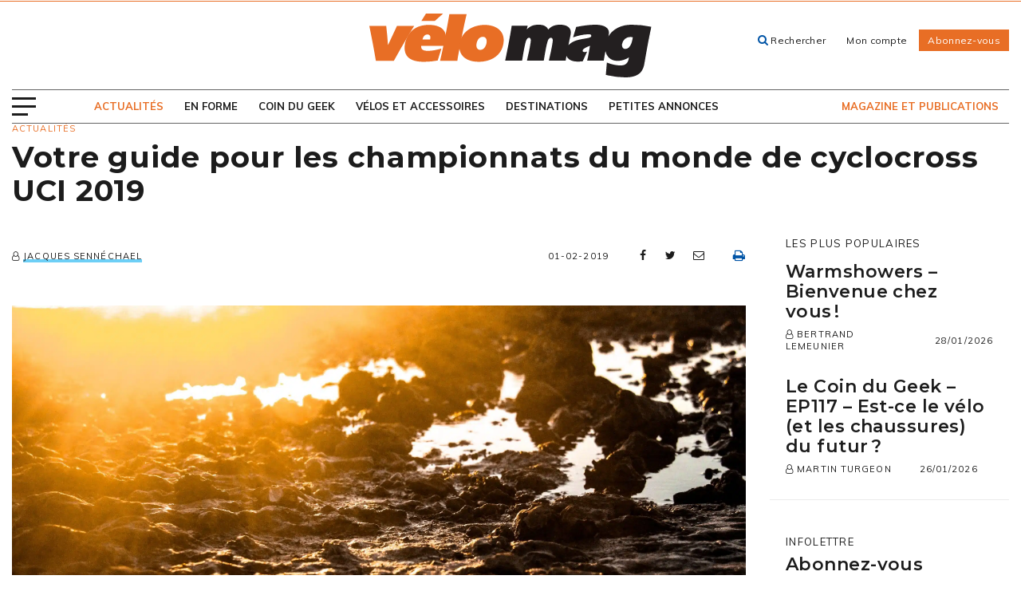

--- FILE ---
content_type: text/html; charset=UTF-8
request_url: https://www.velomag.com/actualites/championnats-monde-cyclocross-uci-2019/
body_size: 29640
content:
<!DOCTYPE html>
<!--[if IE 7]>
<html class="ie ie7" lang="fr-FR" prefix="og: https://ogp.me/ns#">
<![endif]-->
<!--[if IE 8]>
<html class="ie ie8" lang="fr-FR" prefix="og: https://ogp.me/ns#">
<![endif]-->
<!--[if !(IE 7) | !(IE 8) ]><!-->
<html id="top" lang="fr-FR" prefix="og: https://ogp.me/ns#">
<head>
	<meta charset="UTF-8" />
	<link rel="dns-prefetch" href="//fonts.googleapis.com/">

	<title>Votre guide pour les championnats du monde de cyclocross UCI 2019 - Vélo Mag</title>
	
	<script>
        window.dataLayer = window.dataLayer || [];
        function gtag() {
            dataLayer.push(arguments);
        }
        gtag("consent", "default", {
            ad_storage: "denied",
            analytics_storage: "granted",
            functionality_storage: "granted",
            personalization_storage: "denied",
            security_storage: "granted",
            wait_for_update: 2000,
        });
        gtag("set", "ads_data_redaction", true);
        gtag("set", "url_passthrough", false);
    </script>


		<style>img:is([sizes="auto" i], [sizes^="auto," i]) { contain-intrinsic-size: 3000px 1500px }</style>
	
		<link rel="profile" href="https://gmpg.org/xfn/11" />
		<meta name="viewport" content="width=device-width, initial-scale=1.0" />
				<link rel="apple-touch-icon" sizes="180x180" href="https://www.velomag.com/wp-content/themes/velomag/images/favicons/apple-touch-icon.png">
		<link rel="icon" type="image/png" href="https://www.velomag.com/wp-content/themes/velomag/images/favicons/favicon-32x32.png" sizes="32x32">
		<link rel="icon" type="image/png" href="https://www.velomag.com/wp-content/themes/velomag/images/favicons/favicon-16x16.png" sizes="16x16">
		<link rel="manifest" href="https://www.velomag.com/wp-content/themes/velomag/images/favicons/site.webmanifest">
		<link rel="mask-icon" href="https://www.velomag.com/wp-content/themes/velomag/images/favicons/safari-pinned-tab.svg" color="#e4022e">
		<meta name="msapplication-TileColor" content="#e4022e">
		<meta name="theme-color" content="#ffffff">
		
<!-- Optimisation des moteurs de recherche par Rank Math - https://rankmath.com/ -->
<meta name="description" content="Ce weekend, Bogense, petite ville côtière idyllique du Danemark, devient la capitale du cyclo-cross en organisant les Championnats du monde Cyclo-cross UCI 2019. Le Danemark n’avait pas accueill cette course depuis un moment. 21 ans après Middelfart en 1998 pour être précis. C’est 289 coureurs – un record – venant de 24 pays qui se rendront à Bogense, au nord de la grande île de Fionie, pour participer à l’une des cinq courses organisées de samedi à dimanche."/>
<meta name="robots" content="follow, index, max-snippet:-1, max-video-preview:-1, max-image-preview:large"/>
<link rel="canonical" href="https://www.velomag.com/actualites/championnats-monde-cyclocross-uci-2019/" />
<meta property="og:locale" content="fr_FR" />
<meta property="og:type" content="article" />
<meta property="og:title" content="Votre guide pour les championnats du monde de cyclocross UCI 2019 - Vélo Mag" />
<meta property="og:description" content="Ce weekend, Bogense, petite ville côtière idyllique du Danemark, devient la capitale du cyclo-cross en organisant les Championnats du monde Cyclo-cross UCI 2019. Le Danemark n’avait pas accueill cette course depuis un moment. 21 ans après Middelfart en 1998 pour être précis. C’est 289 coureurs – un record – venant de 24 pays qui se rendront à Bogense, au nord de la grande île de Fionie, pour participer à l’une des cinq courses organisées de samedi à dimanche." />
<meta property="og:url" content="https://www.velomag.com/actualites/championnats-monde-cyclocross-uci-2019/" />
<meta property="og:site_name" content="Vélo Mag" />
<meta property="article:tag" content="Canada" />
<meta property="article:tag" content="Compétition" />
<meta property="article:tag" content="Cyclocross" />
<meta property="article:tag" content="Événement" />
<meta property="article:tag" content="Femmes" />
<meta property="article:section" content="Actualités" />
<meta property="og:updated_time" content="2019-02-01T13:20:18-05:00" />
<meta property="og:image" content="https://www.velomag.com/wp-content/uploads/2019/01/daniel-sturgess-daniel-sturgess-776101-unsplash-1024x683.jpg" />
<meta property="og:image:secure_url" content="https://www.velomag.com/wp-content/uploads/2019/01/daniel-sturgess-daniel-sturgess-776101-unsplash-1024x683.jpg" />
<meta property="og:image:width" content="1024" />
<meta property="og:image:height" content="683" />
<meta property="og:image:alt" content="Votre guide pour les championnats du monde de cyclocross UCI 2019" />
<meta property="og:image:type" content="image/jpeg" />
<meta property="article:published_time" content="2019-02-01T00:00:34-05:00" />
<meta property="article:modified_time" content="2019-02-01T13:20:18-05:00" />
<meta name="twitter:card" content="summary_large_image" />
<meta name="twitter:title" content="Votre guide pour les championnats du monde de cyclocross UCI 2019 - Vélo Mag" />
<meta name="twitter:description" content="Ce weekend, Bogense, petite ville côtière idyllique du Danemark, devient la capitale du cyclo-cross en organisant les Championnats du monde Cyclo-cross UCI 2019. Le Danemark n’avait pas accueill cette course depuis un moment. 21 ans après Middelfart en 1998 pour être précis. C’est 289 coureurs – un record – venant de 24 pays qui se rendront à Bogense, au nord de la grande île de Fionie, pour participer à l’une des cinq courses organisées de samedi à dimanche." />
<meta name="twitter:image" content="https://www.velomag.com/wp-content/uploads/2019/01/daniel-sturgess-daniel-sturgess-776101-unsplash-1024x683.jpg" />
<meta name="twitter:label1" content="Écrit par" />
<meta name="twitter:data1" content="Jacques Sennéchael" />
<meta name="twitter:label2" content="Temps de lecture" />
<meta name="twitter:data2" content="Moins d’une minute" />
<script type="application/ld+json" class="rank-math-schema">{"@context":"https://schema.org","@graph":[{"@type":"Organization","@id":"https://www.velomag.com/#organization","name":"V\u00e9lo Mag"},{"@type":"WebSite","@id":"https://www.velomag.com/#website","url":"https://www.velomag.com","name":"V\u00e9lo Mag","publisher":{"@id":"https://www.velomag.com/#organization"},"inLanguage":"fr-FR"},{"@type":"ImageObject","@id":"https://www.velomag.com/wp-content/uploads/2019/01/daniel-sturgess-daniel-sturgess-776101-unsplash.jpg","url":"https://www.velomag.com/wp-content/uploads/2019/01/daniel-sturgess-daniel-sturgess-776101-unsplash.jpg","width":"2560","height":"1707","inLanguage":"fr-FR"},{"@type":"WebPage","@id":"https://www.velomag.com/actualites/championnats-monde-cyclocross-uci-2019/#webpage","url":"https://www.velomag.com/actualites/championnats-monde-cyclocross-uci-2019/","name":"Votre guide pour les championnats du monde de cyclocross UCI 2019 - V\u00e9lo Mag","datePublished":"2019-02-01T00:00:34-05:00","dateModified":"2019-02-01T13:20:18-05:00","isPartOf":{"@id":"https://www.velomag.com/#website"},"primaryImageOfPage":{"@id":"https://www.velomag.com/wp-content/uploads/2019/01/daniel-sturgess-daniel-sturgess-776101-unsplash.jpg"},"inLanguage":"fr-FR"},{"@type":"Person","@id":"https://www.velomag.com/author/jsennechael/","name":"Jacques Senn\u00e9chael","url":"https://www.velomag.com/author/jsennechael/","image":{"@type":"ImageObject","@id":"https://secure.gravatar.com/avatar/cea0a7c827c63ab16bdcd7c10b2f4d5da2e0acf25804f812cb1726f845c4e969?s=96&amp;d=mm&amp;r=g","url":"https://secure.gravatar.com/avatar/cea0a7c827c63ab16bdcd7c10b2f4d5da2e0acf25804f812cb1726f845c4e969?s=96&amp;d=mm&amp;r=g","caption":"Jacques Senn\u00e9chael","inLanguage":"fr-FR"},"worksFor":{"@id":"https://www.velomag.com/#organization"}},{"@type":"BlogPosting","headline":"Votre guide pour les championnats du monde de cyclocross UCI 2019 - V\u00e9lo Mag","datePublished":"2019-02-01T00:00:34-05:00","dateModified":"2019-02-01T13:20:18-05:00","author":{"@id":"https://www.velomag.com/author/jsennechael/","name":"Jacques Senn\u00e9chael"},"publisher":{"@id":"https://www.velomag.com/#organization"},"description":"Ce weekend, Bogense, petite ville c\u00f4ti\u00e8re idyllique du Danemark, devient la capitale du cyclo-cross en organisant les Championnats du monde Cyclo-cross UCI 2019. Le Danemark n\u2019avait pas accueill cette course depuis un moment. 21 ans apr\u00e8s Middelfart en 1998 pour \u00eatre pr\u00e9cis. C\u2019est 289 coureurs \u2013 un record \u2013 venant de 24 pays qui se rendront \u00e0 Bogense, au nord de la grande \u00eele de Fionie, pour participer \u00e0 l\u2019une des cinq courses organis\u00e9es de samedi \u00e0 dimanche.","name":"Votre guide pour les championnats du monde de cyclocross UCI 2019 - V\u00e9lo Mag","@id":"https://www.velomag.com/actualites/championnats-monde-cyclocross-uci-2019/#richSnippet","isPartOf":{"@id":"https://www.velomag.com/actualites/championnats-monde-cyclocross-uci-2019/#webpage"},"image":{"@id":"https://www.velomag.com/wp-content/uploads/2019/01/daniel-sturgess-daniel-sturgess-776101-unsplash.jpg"},"inLanguage":"fr-FR","mainEntityOfPage":{"@id":"https://www.velomag.com/actualites/championnats-monde-cyclocross-uci-2019/#webpage"}}]}</script>
<!-- /Extension Rank Math WordPress SEO -->

<link rel='dns-prefetch' href='//code.jquery.com' />
<link rel='dns-prefetch' href='//maps.googleapis.com' />
<link rel='dns-prefetch' href='//fonts.googleapis.com' />

<script type="text/javascript" id="wpp-js" src="https://www.velomag.com/wp-content/plugins/wordpress-popular-posts/assets/js/wpp.js?ver=7.3.3" data-sampling="0" data-sampling-rate="100" data-api-url="https://www.velomag.com/wp-json/wordpress-popular-posts" data-post-id="17967" data-token="6b7bcf949d" data-lang="0" data-debug="1"></script>
		<!-- This site uses the Google Analytics by MonsterInsights plugin v9.7.0 - Using Analytics tracking - https://www.monsterinsights.com/ -->
		<!-- Remarque : MonsterInsights n’est actuellement pas configuré sur ce site. Le propriétaire doit authentifier son compte Google Analytics dans les réglages de MonsterInsights.  -->
					<!-- No tracking code set -->
				<!-- / Google Analytics by MonsterInsights -->
		<link rel='stylesheet' id='wp-block-library-css' href='https://www.velomag.com/wp-includes/css/dist/block-library/style.min.css?ver=6.8.3' type='text/css' media='all' />
<style id='classic-theme-styles-inline-css' type='text/css'>
/*! This file is auto-generated */
.wp-block-button__link{color:#fff;background-color:#32373c;border-radius:9999px;box-shadow:none;text-decoration:none;padding:calc(.667em + 2px) calc(1.333em + 2px);font-size:1.125em}.wp-block-file__button{background:#32373c;color:#fff;text-decoration:none}
</style>
<style id='global-styles-inline-css' type='text/css'>
:root{--wp--preset--aspect-ratio--square: 1;--wp--preset--aspect-ratio--4-3: 4/3;--wp--preset--aspect-ratio--3-4: 3/4;--wp--preset--aspect-ratio--3-2: 3/2;--wp--preset--aspect-ratio--2-3: 2/3;--wp--preset--aspect-ratio--16-9: 16/9;--wp--preset--aspect-ratio--9-16: 9/16;--wp--preset--color--black: #000000;--wp--preset--color--cyan-bluish-gray: #abb8c3;--wp--preset--color--white: #ffffff;--wp--preset--color--pale-pink: #f78da7;--wp--preset--color--vivid-red: #cf2e2e;--wp--preset--color--luminous-vivid-orange: #ff6900;--wp--preset--color--luminous-vivid-amber: #fcb900;--wp--preset--color--light-green-cyan: #7bdcb5;--wp--preset--color--vivid-green-cyan: #00d084;--wp--preset--color--pale-cyan-blue: #8ed1fc;--wp--preset--color--vivid-cyan-blue: #0693e3;--wp--preset--color--vivid-purple: #9b51e0;--wp--preset--gradient--vivid-cyan-blue-to-vivid-purple: linear-gradient(135deg,rgba(6,147,227,1) 0%,rgb(155,81,224) 100%);--wp--preset--gradient--light-green-cyan-to-vivid-green-cyan: linear-gradient(135deg,rgb(122,220,180) 0%,rgb(0,208,130) 100%);--wp--preset--gradient--luminous-vivid-amber-to-luminous-vivid-orange: linear-gradient(135deg,rgba(252,185,0,1) 0%,rgba(255,105,0,1) 100%);--wp--preset--gradient--luminous-vivid-orange-to-vivid-red: linear-gradient(135deg,rgba(255,105,0,1) 0%,rgb(207,46,46) 100%);--wp--preset--gradient--very-light-gray-to-cyan-bluish-gray: linear-gradient(135deg,rgb(238,238,238) 0%,rgb(169,184,195) 100%);--wp--preset--gradient--cool-to-warm-spectrum: linear-gradient(135deg,rgb(74,234,220) 0%,rgb(151,120,209) 20%,rgb(207,42,186) 40%,rgb(238,44,130) 60%,rgb(251,105,98) 80%,rgb(254,248,76) 100%);--wp--preset--gradient--blush-light-purple: linear-gradient(135deg,rgb(255,206,236) 0%,rgb(152,150,240) 100%);--wp--preset--gradient--blush-bordeaux: linear-gradient(135deg,rgb(254,205,165) 0%,rgb(254,45,45) 50%,rgb(107,0,62) 100%);--wp--preset--gradient--luminous-dusk: linear-gradient(135deg,rgb(255,203,112) 0%,rgb(199,81,192) 50%,rgb(65,88,208) 100%);--wp--preset--gradient--pale-ocean: linear-gradient(135deg,rgb(255,245,203) 0%,rgb(182,227,212) 50%,rgb(51,167,181) 100%);--wp--preset--gradient--electric-grass: linear-gradient(135deg,rgb(202,248,128) 0%,rgb(113,206,126) 100%);--wp--preset--gradient--midnight: linear-gradient(135deg,rgb(2,3,129) 0%,rgb(40,116,252) 100%);--wp--preset--font-size--small: 13px;--wp--preset--font-size--medium: 20px;--wp--preset--font-size--large: 36px;--wp--preset--font-size--x-large: 42px;--wp--preset--spacing--20: 0.44rem;--wp--preset--spacing--30: 0.67rem;--wp--preset--spacing--40: 1rem;--wp--preset--spacing--50: 1.5rem;--wp--preset--spacing--60: 2.25rem;--wp--preset--spacing--70: 3.38rem;--wp--preset--spacing--80: 5.06rem;--wp--preset--shadow--natural: 6px 6px 9px rgba(0, 0, 0, 0.2);--wp--preset--shadow--deep: 12px 12px 50px rgba(0, 0, 0, 0.4);--wp--preset--shadow--sharp: 6px 6px 0px rgba(0, 0, 0, 0.2);--wp--preset--shadow--outlined: 6px 6px 0px -3px rgba(255, 255, 255, 1), 6px 6px rgba(0, 0, 0, 1);--wp--preset--shadow--crisp: 6px 6px 0px rgba(0, 0, 0, 1);}:where(.is-layout-flex){gap: 0.5em;}:where(.is-layout-grid){gap: 0.5em;}body .is-layout-flex{display: flex;}.is-layout-flex{flex-wrap: wrap;align-items: center;}.is-layout-flex > :is(*, div){margin: 0;}body .is-layout-grid{display: grid;}.is-layout-grid > :is(*, div){margin: 0;}:where(.wp-block-columns.is-layout-flex){gap: 2em;}:where(.wp-block-columns.is-layout-grid){gap: 2em;}:where(.wp-block-post-template.is-layout-flex){gap: 1.25em;}:where(.wp-block-post-template.is-layout-grid){gap: 1.25em;}.has-black-color{color: var(--wp--preset--color--black) !important;}.has-cyan-bluish-gray-color{color: var(--wp--preset--color--cyan-bluish-gray) !important;}.has-white-color{color: var(--wp--preset--color--white) !important;}.has-pale-pink-color{color: var(--wp--preset--color--pale-pink) !important;}.has-vivid-red-color{color: var(--wp--preset--color--vivid-red) !important;}.has-luminous-vivid-orange-color{color: var(--wp--preset--color--luminous-vivid-orange) !important;}.has-luminous-vivid-amber-color{color: var(--wp--preset--color--luminous-vivid-amber) !important;}.has-light-green-cyan-color{color: var(--wp--preset--color--light-green-cyan) !important;}.has-vivid-green-cyan-color{color: var(--wp--preset--color--vivid-green-cyan) !important;}.has-pale-cyan-blue-color{color: var(--wp--preset--color--pale-cyan-blue) !important;}.has-vivid-cyan-blue-color{color: var(--wp--preset--color--vivid-cyan-blue) !important;}.has-vivid-purple-color{color: var(--wp--preset--color--vivid-purple) !important;}.has-black-background-color{background-color: var(--wp--preset--color--black) !important;}.has-cyan-bluish-gray-background-color{background-color: var(--wp--preset--color--cyan-bluish-gray) !important;}.has-white-background-color{background-color: var(--wp--preset--color--white) !important;}.has-pale-pink-background-color{background-color: var(--wp--preset--color--pale-pink) !important;}.has-vivid-red-background-color{background-color: var(--wp--preset--color--vivid-red) !important;}.has-luminous-vivid-orange-background-color{background-color: var(--wp--preset--color--luminous-vivid-orange) !important;}.has-luminous-vivid-amber-background-color{background-color: var(--wp--preset--color--luminous-vivid-amber) !important;}.has-light-green-cyan-background-color{background-color: var(--wp--preset--color--light-green-cyan) !important;}.has-vivid-green-cyan-background-color{background-color: var(--wp--preset--color--vivid-green-cyan) !important;}.has-pale-cyan-blue-background-color{background-color: var(--wp--preset--color--pale-cyan-blue) !important;}.has-vivid-cyan-blue-background-color{background-color: var(--wp--preset--color--vivid-cyan-blue) !important;}.has-vivid-purple-background-color{background-color: var(--wp--preset--color--vivid-purple) !important;}.has-black-border-color{border-color: var(--wp--preset--color--black) !important;}.has-cyan-bluish-gray-border-color{border-color: var(--wp--preset--color--cyan-bluish-gray) !important;}.has-white-border-color{border-color: var(--wp--preset--color--white) !important;}.has-pale-pink-border-color{border-color: var(--wp--preset--color--pale-pink) !important;}.has-vivid-red-border-color{border-color: var(--wp--preset--color--vivid-red) !important;}.has-luminous-vivid-orange-border-color{border-color: var(--wp--preset--color--luminous-vivid-orange) !important;}.has-luminous-vivid-amber-border-color{border-color: var(--wp--preset--color--luminous-vivid-amber) !important;}.has-light-green-cyan-border-color{border-color: var(--wp--preset--color--light-green-cyan) !important;}.has-vivid-green-cyan-border-color{border-color: var(--wp--preset--color--vivid-green-cyan) !important;}.has-pale-cyan-blue-border-color{border-color: var(--wp--preset--color--pale-cyan-blue) !important;}.has-vivid-cyan-blue-border-color{border-color: var(--wp--preset--color--vivid-cyan-blue) !important;}.has-vivid-purple-border-color{border-color: var(--wp--preset--color--vivid-purple) !important;}.has-vivid-cyan-blue-to-vivid-purple-gradient-background{background: var(--wp--preset--gradient--vivid-cyan-blue-to-vivid-purple) !important;}.has-light-green-cyan-to-vivid-green-cyan-gradient-background{background: var(--wp--preset--gradient--light-green-cyan-to-vivid-green-cyan) !important;}.has-luminous-vivid-amber-to-luminous-vivid-orange-gradient-background{background: var(--wp--preset--gradient--luminous-vivid-amber-to-luminous-vivid-orange) !important;}.has-luminous-vivid-orange-to-vivid-red-gradient-background{background: var(--wp--preset--gradient--luminous-vivid-orange-to-vivid-red) !important;}.has-very-light-gray-to-cyan-bluish-gray-gradient-background{background: var(--wp--preset--gradient--very-light-gray-to-cyan-bluish-gray) !important;}.has-cool-to-warm-spectrum-gradient-background{background: var(--wp--preset--gradient--cool-to-warm-spectrum) !important;}.has-blush-light-purple-gradient-background{background: var(--wp--preset--gradient--blush-light-purple) !important;}.has-blush-bordeaux-gradient-background{background: var(--wp--preset--gradient--blush-bordeaux) !important;}.has-luminous-dusk-gradient-background{background: var(--wp--preset--gradient--luminous-dusk) !important;}.has-pale-ocean-gradient-background{background: var(--wp--preset--gradient--pale-ocean) !important;}.has-electric-grass-gradient-background{background: var(--wp--preset--gradient--electric-grass) !important;}.has-midnight-gradient-background{background: var(--wp--preset--gradient--midnight) !important;}.has-small-font-size{font-size: var(--wp--preset--font-size--small) !important;}.has-medium-font-size{font-size: var(--wp--preset--font-size--medium) !important;}.has-large-font-size{font-size: var(--wp--preset--font-size--large) !important;}.has-x-large-font-size{font-size: var(--wp--preset--font-size--x-large) !important;}
:where(.wp-block-post-template.is-layout-flex){gap: 1.25em;}:where(.wp-block-post-template.is-layout-grid){gap: 1.25em;}
:where(.wp-block-columns.is-layout-flex){gap: 2em;}:where(.wp-block-columns.is-layout-grid){gap: 2em;}
:root :where(.wp-block-pullquote){font-size: 1.5em;line-height: 1.6;}
</style>
<link rel='stylesheet' id='wordpress-popular-posts-css-css' href='https://www.velomag.com/wp-content/plugins/wordpress-popular-posts/assets/css/wpp.css?ver=7.3.3' type='text/css' media='all' />
<link rel='stylesheet' id='magnific-css' href='https://www.velomag.com/wp-content/themes/velomag/css/magnific-popup.css?ver=1633530988' type='text/css' media='all' />
<link rel='stylesheet' id='jquery-mobile-css' href='https://www.velomag.com/wp-content/cache/background-css/1/www.velomag.com/wp-content/themes/velomag/css/jquery.mobile-1.5.0-rc1.min.css?ver=1633530988&wpr_t=1769700133' type='text/css' media='all' />
<link rel='stylesheet' id='velo-custom-css' href='https://www.velomag.com/wp-content/themes/velomag/css/velo.css?ver=1633530988' type='text/css' media='all' />
<link rel='stylesheet' id='google-fonts-css' href='https://fonts.googleapis.com/css?family=Montserrat%3A400%2C600%2C700%7CMuli%3A400%2C600%2C700%2C900&#038;ver=6.8.3' type='text/css' media='all' />
<link rel='stylesheet' id='main-css-css' href='https://www.velomag.com/wp-content/cache/background-css/1/www.velomag.com/wp-content/themes/velomag/css/style.css?ver=1692115699&wpr_t=1769700133' type='text/css' media='all' />
<!--[if IE]>
<link rel='stylesheet' id='ie-css-css' href='https://www.velomag.comie.css?ver=6.8.3' type='text/css' media='all' />
<![endif]-->
<script type="text/javascript" src="https://www.velomag.com/wp-includes/js/jquery/jquery.min.js?ver=3.7.1" id="jquery-core-js"></script>
<link rel="https://api.w.org/" href="https://www.velomag.com/wp-json/" /><link rel="alternate" title="JSON" type="application/json" href="https://www.velomag.com/wp-json/wp/v2/posts/17967" /><link rel="EditURI" type="application/rsd+xml" title="RSD" href="https://www.velomag.com/xmlrpc.php?rsd" />
<meta name="generator" content="WordPress 6.8.3" />
<link rel='shortlink' href='https://www.velomag.com/?p=17967' />
<link rel="alternate" title="oEmbed (JSON)" type="application/json+oembed" href="https://www.velomag.com/wp-json/oembed/1.0/embed?url=https%3A%2F%2Fwww.velomag.com%2Factualites%2Fchampionnats-monde-cyclocross-uci-2019%2F" />
<link rel="alternate" title="oEmbed (XML)" type="text/xml+oembed" href="https://www.velomag.com/wp-json/oembed/1.0/embed?url=https%3A%2F%2Fwww.velomag.com%2Factualites%2Fchampionnats-monde-cyclocross-uci-2019%2F&#038;format=xml" />
			<!-- Google Tag Manager -->
			<script>(function(w,d,s,l,i){w[l]=w[l]||[];w[l].push({'gtm.start':
			new Date().getTime(),event:'gtm.js'});var f=d.getElementsByTagName(s)[0],
			j=d.createElement(s),dl=l!='dataLayer'?'&l='+l:'';j.async=true;j.src=
			'https://www.googletagmanager.com/gtm.js?id='+i+dl;f.parentNode.insertBefore(j,f);
			})(window,document,'script','dataLayer','GTM-PWPHPWG');</script>
			<!-- End Google Tag Manager -->
			

<!-- This site is optimized with the Schema plugin v1.7.9.6 - https://schema.press -->
<script type="application/ld+json">{"@context":"https:\/\/schema.org\/","@type":"BlogPosting","mainEntityOfPage":{"@type":"WebPage","@id":"https:\/\/www.velomag.com\/actualites\/championnats-monde-cyclocross-uci-2019\/"},"url":"https:\/\/www.velomag.com\/actualites\/championnats-monde-cyclocross-uci-2019\/","headline":"Votre guide pour les championnats du monde de cyclocross UCI 2019","datePublished":"2019-02-01T00:00:34-05:00","dateModified":"2019-02-01T13:20:18-05:00","publisher":{"@type":"Organization","@id":"https:\/\/www.velomag.com\/#organization","name":"Vélo Québec","logo":{"@type":"ImageObject","url":"https:\/\/www.velomag.com\/wp-content\/uploads\/2018\/10\/logov.png","width":600,"height":60}},"image":{"@type":"ImageObject","url":"https:\/\/www.velomag.com\/wp-content\/uploads\/2019\/01\/daniel-sturgess-daniel-sturgess-776101-unsplash.jpg","width":2560,"height":1707},"articleSection":"Actualités","keywords":"Canada, Compétition, Cyclocross, Événement, Femmes","description":"Ce weekend, Bogense, petite ville côtière idyllique du Danemark, devient la capitale du cyclo-cross en organisant les Championnats du monde Cyclo-cross UCI 2019. Le Danemark n’avait pas accueill cette course depuis un moment. 21 ans après Middelfart en 1998 pour être précis. C’est 289 coureurs – un record – venant de 24 pays qui se rendront à Bogense, au nord de la grande île de Fionie, pour participer à l’une des cinq courses organisées de samedi à dimanche.","author":{"@type":"Person","name":"Jacques Sennéchael","url":"https:\/\/www.velomag.com\/author\/jsennechael\/","image":{"@type":"ImageObject","url":"https:\/\/secure.gravatar.com\/avatar\/cea0a7c827c63ab16bdcd7c10b2f4d5da2e0acf25804f812cb1726f845c4e969?s=96&d=mm&r=g","height":96,"width":96}}}</script>

            <style id="wpp-loading-animation-styles">@-webkit-keyframes bgslide{from{background-position-x:0}to{background-position-x:-200%}}@keyframes bgslide{from{background-position-x:0}to{background-position-x:-200%}}.wpp-widget-block-placeholder,.wpp-shortcode-placeholder{margin:0 auto;width:60px;height:3px;background:#dd3737;background:linear-gradient(90deg,#dd3737 0%,#571313 10%,#dd3737 100%);background-size:200% auto;border-radius:3px;-webkit-animation:bgslide 1s infinite linear;animation:bgslide 1s infinite linear}</style>
            		<style type="text/css" id="wp-custom-css">
			/*accueil image en kiosque*/
.page-id-495 .cta-current-mag .cta-current-mag-wrap figure {
    top: -146px;
    left: 50%;
    width: 300px;
    height: 265px;
}
.page-id-495 .cta-current-mag .cta-current-mag-wrap {
    padding: 127px 90px 40px;
    margin-top: 103px;
}
.posts-row .posts-wrapper{
	margin: 30px 0;
}
.posts-row .post .post-details {
	padding: 15px;
}
@media (max-width: 800px) {
.page-id-495 .cta-current-mag .cta-current-mag-wrap {
   padding: 127px 20px 40px !important;
    margin-top: 103px;
}
}
/*magazine*/
.related-posts-wrapper h3 {color:#00AEEF;margin: 0 0 15px 0;font-size:20px;font-weight:normal}
.related-posts-wrapper h4 {color:#00AEEF;margin: 0 0 12px 0;font-size:17px;font-weight:normal}

.page-template-abonnement .border-wrapper .reasons li {font-weight: 300;}
.page-template-abonnement .border-wrapper h4 {text-align: center;font-weight: 600;}

/* cacher accessoires dans page modifier-la-boutique */
.acf-field.acf-field-taxonomy.acf-field-5b3ceefe695a6 {
    display: none;
}

.hidden {
    display: none;
}

.mtop-40 {margin-top:40px}
.mbottom-20 {
    margin-bottom: 20px !important;}
.pbottom-0 {
    margin-bottom: 0px !important;}

.hidden_label .gfield_label {
    display: none !important;
}

.gfield_checkbox label {
    display: inline;
}
.gfield_checkbox li { padding-left: 0 !important;}
.menu-item-26303 {display:none !important}
.container.header-search-wrap {
    display: none !important;
}
.pubs.sidebar {
	margin: 60px 0 0 10px
}

/* Fix colors for the nav menu. */
.header .container .main-nav-wrap ul li.current-menu-item a {
  color: initial;
}
.header .container .main-nav-wrap ul li.current-menu-item a:focus,
.header .container .main-nav-wrap ul li.current-menu-item a:hover,
.header .container .main-nav-wrap ul li.current-menu-item > a,
.header .container .main-nav-wrap ul li.current-menu-parent > a {
  color: #e86e25;
}

/* Bandeau de petites images */
.responsive-img-strip {
  display: flex;
  justify-content: space-around;
  flex-wrap: wrap;
  gap: 1rem;
}

/* Liens sur fonds de couleur */
a.white-link {
    box-shadow: inset 0 -4px 0 white !important;
}
a.white-link:focus, a.white-link:hover {
    background: white !important;
}
a.black-link {
    box-shadow: inset 0 -4px 0 black !important;
}
a.black-link:focus, a.black-link:hover {
    background: black !important;
}
		</style>
		<noscript><style id="rocket-lazyload-nojs-css">.rll-youtube-player, [data-lazy-src]{display:none !important;}</style></noscript>
	
	<!-- <script async src="//js-sec.indexww.com/ht/p/190372-122511909787729.js"></script> -->
	<script async src="https://securepubads.g.doubleclick.net/tag/js/gpt.js"></script>

	<script>
		var googletag = googletag || {}; 
		googletag.cmd = googletag.cmd || [];

		var refresh_slots = [];

	// Espaces publicitaires avec tags Google Publisher Tag
	googletag.cmd.push(function() {

		googletag.pubads().enableSingleRequest();
		googletag.pubads().setTargeting('SEC_tags', 'actualites');
		googletag.pubads().setTargeting('ID', 'single-17967');

		// Commencer à récupérer les annonces
		googletag.enableServices();
	});
	</script>

	<!-- Facebook Pixel Code -->
	<script>
		!function(f,b,e,v,n,t,s)
		{if(f.fbq)return;n=f.fbq=function(){n.callMethod?
		n.callMethod.apply(n,arguments):n.queue.push(arguments)};
		if(!f._fbq)f._fbq=n;n.push=n;n.loaded=!0;n.version='2.0';
		n.queue=[];t=b.createElement(e);t.async=!0;
		t.src=v;s=b.getElementsByTagName(e)[0];
		s.parentNode.insertBefore(t,s)}(window, document,'script',
		'https://connect.facebook.net/en_US/fbevents.js');
		fbq('init', '630540867081081');
		fbq('track', 'PageView');
	</script>
	<noscript><img height="1" width="1" style="display:none"
	src="https://www.facebook.com/tr?id=630540867081081&ev=PageView&noscript=1"
	/></noscript>
	<!-- End Facebook Pixel Code -->
	
	<!-- Start cookieyes banner -->
	<script data-minify="1" id="cookieyes" type="text/javascript" src="https://www.velomag.com/wp-content/cache/min/1/client_data/def60873ea55fd6ed8514ce2/script.js?ver=1741882922"></script>
	<!-- End cookieyes banner -->

<style id="wpr-lazyload-bg-container"></style><style id="wpr-lazyload-bg-exclusion"></style>
<noscript>
<style id="wpr-lazyload-bg-nostyle">.ui-icon-loading{--wpr-bg-3f963d3f-f120-49e3-8078-959dd5f12ca4: url('https://www.velomag.com/wp-content/themes/velomag/css/images/ajax-loader.gif');}.ui-nosvg .ui-icon-action{--wpr-bg-9827e01c-5e2c-4ad8-9ce7-75b0ee72c1c6: url('https://www.velomag.com/wp-content/themes/velomag/css/images/icons-png/action-white.png');}.ui-nosvg .ui-icon-alert{--wpr-bg-07e32851-4255-4581-8f02-97d56339f879: url('https://www.velomag.com/wp-content/themes/velomag/css/images/icons-png/alert-white.png');}.ui-nosvg .ui-icon-arrow-d-l{--wpr-bg-a8da2ffc-c29c-4666-8ff7-a63920d7141a: url('https://www.velomag.com/wp-content/themes/velomag/css/images/icons-png/arrow-d-l-white.png');}.ui-nosvg .ui-icon-arrow-d-r{--wpr-bg-2214e55c-5ee5-4fc4-8513-776b5389a0fe: url('https://www.velomag.com/wp-content/themes/velomag/css/images/icons-png/arrow-d-r-white.png');}.ui-nosvg .ui-icon-arrow-d{--wpr-bg-acaf02eb-c9d9-4384-bda1-bae57a3121d6: url('https://www.velomag.com/wp-content/themes/velomag/css/images/icons-png/arrow-d-white.png');}.ui-nosvg .ui-icon-arrow-l{--wpr-bg-cf6d0867-e085-432c-b555-2c46ab2f0316: url('https://www.velomag.com/wp-content/themes/velomag/css/images/icons-png/arrow-l-white.png');}.ui-nosvg .ui-icon-arrow-r{--wpr-bg-9f3ac328-e08f-45f5-9d62-6cc533bd1457: url('https://www.velomag.com/wp-content/themes/velomag/css/images/icons-png/arrow-r-white.png');}.ui-nosvg .ui-icon-arrow-u-l{--wpr-bg-ca8f1711-3551-4732-acf5-42812be725ee: url('https://www.velomag.com/wp-content/themes/velomag/css/images/icons-png/arrow-u-l-white.png');}.ui-nosvg .ui-icon-arrow-u-r{--wpr-bg-4b5864d4-01a2-4cca-baaa-537c60443958: url('https://www.velomag.com/wp-content/themes/velomag/css/images/icons-png/arrow-u-r-white.png');}.ui-nosvg .ui-icon-arrow-u{--wpr-bg-4e8453b7-a027-4aeb-a8f4-d42df7c8341d: url('https://www.velomag.com/wp-content/themes/velomag/css/images/icons-png/arrow-u-white.png');}.ui-nosvg .ui-icon-audio{--wpr-bg-4d8fa1f9-a126-4fae-a2c0-efdbdf6702d6: url('https://www.velomag.com/wp-content/themes/velomag/css/images/icons-png/audio-white.png');}.ui-nosvg .ui-icon-back{--wpr-bg-79aac14e-5b75-4cac-b068-f86a24c3ec25: url('https://www.velomag.com/wp-content/themes/velomag/css/images/icons-png/back-white.png');}.ui-nosvg .ui-icon-bars{--wpr-bg-70b66192-2aaf-4276-afa9-8d79b3193052: url('https://www.velomag.com/wp-content/themes/velomag/css/images/icons-png/bars-white.png');}.ui-nosvg .ui-icon-bullets{--wpr-bg-5f52c092-14ea-4583-9bde-9de9e6d5a61a: url('https://www.velomag.com/wp-content/themes/velomag/css/images/icons-png/bullets-white.png');}.ui-nosvg .ui-icon-calendar{--wpr-bg-8aa9a6d8-f450-4597-b53a-6a9e08a754c1: url('https://www.velomag.com/wp-content/themes/velomag/css/images/icons-png/calendar-white.png');}.ui-nosvg .ui-icon-camera{--wpr-bg-b4017fcf-e39e-4751-b280-9e99715486e8: url('https://www.velomag.com/wp-content/themes/velomag/css/images/icons-png/camera-white.png');}.ui-nosvg .ui-icon-caret-d{--wpr-bg-796e5663-cac4-4118-80c4-b7b5af9d6977: url('https://www.velomag.com/wp-content/themes/velomag/css/images/icons-png/caret-d-white.png');}.ui-nosvg .ui-icon-caret-l{--wpr-bg-c98b56dc-2c52-4409-ad1a-df529cab9c14: url('https://www.velomag.com/wp-content/themes/velomag/css/images/icons-png/caret-l-white.png');}.ui-nosvg .ui-icon-caret-r{--wpr-bg-4be19914-5f1b-45ae-a64d-cd9592191a98: url('https://www.velomag.com/wp-content/themes/velomag/css/images/icons-png/caret-r-white.png');}.ui-nosvg .ui-icon-caret-u{--wpr-bg-7c703edc-7ef9-4a72-a7d3-c43e1265ded0: url('https://www.velomag.com/wp-content/themes/velomag/css/images/icons-png/caret-u-white.png');}.ui-nosvg .ui-icon-check,html.ui-nosvg .ui-button.ui-checkbox-on{--wpr-bg-fd12d2a3-cbcd-4fb0-a911-78e8d870e7a3: url('https://www.velomag.com/wp-content/themes/velomag/css/images/icons-png/check-white.png');}.ui-nosvg .ui-icon-clock{--wpr-bg-0f5eaaaa-b4d2-4c9e-99c4-414410e23bb7: url('https://www.velomag.com/wp-content/themes/velomag/css/images/icons-png/clock-white.png');}.ui-nosvg .ui-icon-cloud{--wpr-bg-f96ac1e9-8702-4e76-9427-b8e606c84bd2: url('https://www.velomag.com/wp-content/themes/velomag/css/images/icons-png/cloud-white.png');}.ui-nosvg .ui-icon-comment{--wpr-bg-88e9f8c2-65a4-4332-984a-833a88da4f43: url('https://www.velomag.com/wp-content/themes/velomag/css/images/icons-png/comment-white.png');}.ui-nosvg .ui-icon-delete{--wpr-bg-d0e8add9-680e-4a51-b819-df23e95dbf34: url('https://www.velomag.com/wp-content/themes/velomag/css/images/icons-png/delete-white.png');}.ui-nosvg .ui-icon-edit{--wpr-bg-67d9cf2c-9b1d-42bb-bc8b-afb9079323fd: url('https://www.velomag.com/wp-content/themes/velomag/css/images/icons-png/edit-white.png');}.ui-nosvg .ui-icon-eye{--wpr-bg-f5bdd2e6-79bb-4e18-93bf-82c17a8157a9: url('https://www.velomag.com/wp-content/themes/velomag/css/images/icons-png/eye-white.png');}.ui-nosvg .ui-icon-forbidden{--wpr-bg-18243225-edc9-42d7-9abb-8a699cebb8a6: url('https://www.velomag.com/wp-content/themes/velomag/css/images/icons-png/forbidden-white.png');}.ui-nosvg .ui-icon-forward{--wpr-bg-e875e9dd-59c2-4a26-bfc9-c64000f228fe: url('https://www.velomag.com/wp-content/themes/velomag/css/images/icons-png/forward-white.png');}.ui-nosvg .ui-icon-gear{--wpr-bg-358f5007-0f3c-453a-a32d-4112b61376a7: url('https://www.velomag.com/wp-content/themes/velomag/css/images/icons-png/gear-white.png');}.ui-nosvg .ui-icon-grid{--wpr-bg-cdd4780c-ca79-4cb8-92db-2c29d6d8c0fc: url('https://www.velomag.com/wp-content/themes/velomag/css/images/icons-png/grid-white.png');}.ui-nosvg .ui-icon-heart{--wpr-bg-04da78c3-7504-4cb8-85a4-d2177b40d455: url('https://www.velomag.com/wp-content/themes/velomag/css/images/icons-png/heart-white.png');}.ui-nosvg .ui-icon-home{--wpr-bg-1d3616e9-3447-49d3-906a-d908c2f35dba: url('https://www.velomag.com/wp-content/themes/velomag/css/images/icons-png/home-white.png');}.ui-nosvg .ui-icon-info{--wpr-bg-7cdf974e-e80b-4ce8-a6bd-e34b99c486f2: url('https://www.velomag.com/wp-content/themes/velomag/css/images/icons-png/info-white.png');}.ui-nosvg .ui-icon-location{--wpr-bg-c80b548b-4a4c-48a9-ade7-15c2bb5605c9: url('https://www.velomag.com/wp-content/themes/velomag/css/images/icons-png/location-white.png');}.ui-nosvg .ui-icon-lock{--wpr-bg-0f7fc280-341a-4ea5-9ad2-2a9de837f35c: url('https://www.velomag.com/wp-content/themes/velomag/css/images/icons-png/lock-white.png');}.ui-nosvg .ui-icon-mail{--wpr-bg-658c2ccb-71de-4989-bcaf-53a11d31ca5c: url('https://www.velomag.com/wp-content/themes/velomag/css/images/icons-png/mail-white.png');}.ui-nosvg .ui-icon-minus{--wpr-bg-ce3b7e18-527e-4fca-af8a-5eb54925b72c: url('https://www.velomag.com/wp-content/themes/velomag/css/images/icons-png/minus-white.png');}.ui-nosvg .ui-icon-navigation{--wpr-bg-a899848d-6a8f-464a-9e57-fb4e4094e2fb: url('https://www.velomag.com/wp-content/themes/velomag/css/images/icons-png/navigation-white.png');}.ui-nosvg .ui-icon-phone{--wpr-bg-d3641bc3-b65b-4ba6-8cf1-005e9260f5b2: url('https://www.velomag.com/wp-content/themes/velomag/css/images/icons-png/phone-white.png');}.ui-nosvg .ui-icon-plus{--wpr-bg-6089deea-1214-48c6-8232-3f29dedca5a0: url('https://www.velomag.com/wp-content/themes/velomag/css/images/icons-png/plus-white.png');}.ui-nosvg .ui-icon-power{--wpr-bg-7679d7c6-844a-472b-b65f-046ca9be3854: url('https://www.velomag.com/wp-content/themes/velomag/css/images/icons-png/power-white.png');}.ui-nosvg .ui-icon-recycle{--wpr-bg-20f21f5f-6c8e-4778-89dd-89870df25e09: url('https://www.velomag.com/wp-content/themes/velomag/css/images/icons-png/recycle-white.png');}.ui-nosvg .ui-icon-refresh{--wpr-bg-7952f9c4-1087-462e-a3c0-f34bdc228120: url('https://www.velomag.com/wp-content/themes/velomag/css/images/icons-png/refresh-white.png');}.ui-nosvg .ui-icon-search{--wpr-bg-d3710194-d0be-48c7-83bf-cc2ca6a3d9e6: url('https://www.velomag.com/wp-content/themes/velomag/css/images/icons-png/search-white.png');}.ui-nosvg .ui-icon-shop{--wpr-bg-6a119883-0850-462b-a560-1e1bf318bf56: url('https://www.velomag.com/wp-content/themes/velomag/css/images/icons-png/shop-white.png');}.ui-nosvg .ui-icon-star{--wpr-bg-60f96a44-62d7-452e-af82-a5b19eaff4e7: url('https://www.velomag.com/wp-content/themes/velomag/css/images/icons-png/star-white.png');}.ui-nosvg .ui-icon-tag{--wpr-bg-cff48038-8039-4ed4-856c-ea62ef933201: url('https://www.velomag.com/wp-content/themes/velomag/css/images/icons-png/tag-white.png');}.ui-nosvg .ui-icon-user{--wpr-bg-3e2e49a6-e001-46a0-a578-496643fc909c: url('https://www.velomag.com/wp-content/themes/velomag/css/images/icons-png/user-white.png');}.ui-nosvg .ui-icon-video{--wpr-bg-d1b399ae-b609-4825-8d9f-7d6df3318528: url('https://www.velomag.com/wp-content/themes/velomag/css/images/icons-png/video-white.png');}.ui-nosvg .ui-alt-icon.ui-icon-action,.ui-nosvg .ui-alt-icon .ui-icon-action{--wpr-bg-6429d236-b364-4894-8e5c-f53d86d3f10c: url('https://www.velomag.com/wp-content/themes/velomag/css/images/icons-png/action-black.png');}.ui-nosvg .ui-alt-icon.ui-icon-alert,.ui-nosvg .ui-alt-icon .ui-icon-alert{--wpr-bg-b4dc1ddd-cb8a-4c1b-8a5e-8a8f0b27f810: url('https://www.velomag.com/wp-content/themes/velomag/css/images/icons-png/alert-black.png');}.ui-nosvg .ui-alt-icon.ui-icon-arrow-d,.ui-nosvg .ui-alt-icon .ui-icon-arrow-d{--wpr-bg-a7d63e81-0a11-489d-b253-bf4ae5441973: url('https://www.velomag.com/wp-content/themes/velomag/css/images/icons-png/arrow-d-black.png');}.ui-nosvg .ui-alt-icon.ui-icon-arrow-d-l,.ui-nosvg .ui-alt-icon .ui-icon-arrow-d-l{--wpr-bg-f91bf164-764d-4852-ac7b-929b910ea54c: url('https://www.velomag.com/wp-content/themes/velomag/css/images/icons-png/arrow-d-l-black.png');}.ui-nosvg .ui-alt-icon.ui-icon-arrow-d-r,.ui-nosvg .ui-alt-icon .ui-icon-arrow-d-r{--wpr-bg-b83c179e-6820-42fb-adcd-755d789dd50a: url('https://www.velomag.com/wp-content/themes/velomag/css/images/icons-png/arrow-d-r-black.png');}.ui-nosvg .ui-alt-icon.ui-icon-arrow-l,.ui-nosvg .ui-alt-icon .ui-icon-arrow-l{--wpr-bg-85309e94-e2bb-481a-a96c-2dcf94ac1e4b: url('https://www.velomag.com/wp-content/themes/velomag/css/images/icons-png/arrow-l-black.png');}.ui-nosvg .ui-alt-icon.ui-icon-arrow-r,.ui-nosvg .ui-alt-icon .ui-icon-arrow-r{--wpr-bg-e519f296-4232-4a8b-a98a-ca7a6476536b: url('https://www.velomag.com/wp-content/themes/velomag/css/images/icons-png/arrow-r-black.png');}.ui-nosvg .ui-alt-icon.ui-icon-arrow-u,.ui-nosvg .ui-alt-icon .ui-icon-arrow-u{--wpr-bg-7b1b4141-6101-48b1-b4ee-8646356751ee: url('https://www.velomag.com/wp-content/themes/velomag/css/images/icons-png/arrow-u-black.png');}.ui-nosvg .ui-alt-icon.ui-icon-arrow-u-l,.ui-nosvg .ui-alt-icon .ui-icon-arrow-u-l{--wpr-bg-281c0b6c-00d5-4a0f-8d89-1eabed895b3c: url('https://www.velomag.com/wp-content/themes/velomag/css/images/icons-png/arrow-u-l-black.png');}.ui-nosvg .ui-alt-icon.ui-icon-arrow-u-r,.ui-nosvg .ui-alt-icon .ui-icon-arrow-u-r{--wpr-bg-211a40b2-fe01-4a93-87ab-6269a94aad60: url('https://www.velomag.com/wp-content/themes/velomag/css/images/icons-png/arrow-u-r-black.png');}.ui-nosvg .ui-alt-icon.ui-icon-audio,.ui-nosvg .ui-alt-icon .ui-icon-audio{--wpr-bg-c9e35077-d1ff-4759-a8dd-fc83f86a2614: url('https://www.velomag.com/wp-content/themes/velomag/css/images/icons-png/audio-black.png');}.ui-nosvg .ui-alt-icon.ui-icon-back,.ui-nosvg .ui-alt-icon .ui-icon-back{--wpr-bg-d8bf8ac5-05ca-483a-9d1e-7b9d5bfc85aa: url('https://www.velomag.com/wp-content/themes/velomag/css/images/icons-png/back-black.png');}.ui-nosvg .ui-alt-icon.ui-icon-bars,.ui-nosvg .ui-alt-icon .ui-icon-bars{--wpr-bg-c04d1758-99c8-4def-9bcc-e97b52ef2785: url('https://www.velomag.com/wp-content/themes/velomag/css/images/icons-png/bars-black.png');}.ui-nosvg .ui-alt-icon.ui-icon-bullets,.ui-nosvg .ui-alt-icon .ui-icon-bullets{--wpr-bg-f06c5cd9-c062-4e37-bbff-0c70e6c57be1: url('https://www.velomag.com/wp-content/themes/velomag/css/images/icons-png/bullets-black.png');}.ui-nosvg .ui-alt-icon.ui-icon-calendar,.ui-nosvg .ui-alt-icon .ui-icon-calendar{--wpr-bg-57d434dc-8a95-444b-ade8-92b8552dc346: url('https://www.velomag.com/wp-content/themes/velomag/css/images/icons-png/calendar-black.png');}.ui-nosvg .ui-alt-icon.ui-icon-camera,.ui-nosvg .ui-alt-icon .ui-icon-camera{--wpr-bg-86618352-7603-4ac8-8074-ddd39e719d65: url('https://www.velomag.com/wp-content/themes/velomag/css/images/icons-png/camera-black.png');}.ui-nosvg .ui-alt-icon.ui-icon-caret-d,.ui-nosvg .ui-alt-icon .ui-icon-caret-d{--wpr-bg-d2e1fec9-781a-4cea-8a47-83d3f2fa2901: url('https://www.velomag.com/wp-content/themes/velomag/css/images/icons-png/caret-d-black.png');}.ui-nosvg .ui-alt-icon.ui-icon-caret-l,.ui-nosvg .ui-alt-icon .ui-icon-caret-l{--wpr-bg-e43034e9-c160-4fa4-930a-90a200443e9a: url('https://www.velomag.com/wp-content/themes/velomag/css/images/icons-png/caret-l-black.png');}.ui-nosvg .ui-alt-icon.ui-icon-caret-r,.ui-nosvg .ui-alt-icon .ui-icon-caret-r{--wpr-bg-6fed608c-6e00-4681-b609-ded3034c4f7d: url('https://www.velomag.com/wp-content/themes/velomag/css/images/icons-png/caret-r-black.png');}.ui-nosvg .ui-alt-icon.ui-icon-caret-u,.ui-nosvg .ui-alt-icon .ui-icon-caret-u{--wpr-bg-d1843529-bf3b-4202-bc17-97354bcb2150: url('https://www.velomag.com/wp-content/themes/velomag/css/images/icons-png/caret-u-black.png');}.ui-nosvg .ui-alt-icon.ui-icon-check,.ui-nosvg .ui-alt-icon .ui-icon-check,.ui-nosvg .ui-alt-icon.ui-button.ui-checkbox-on,.ui-nosvg .ui-alt-icon .ui-button.ui-checkbox-on{--wpr-bg-1695e1a3-1958-4611-8292-c8ad9129fb64: url('https://www.velomag.com/wp-content/themes/velomag/css/images/icons-png/check-black.png');}.ui-nosvg .ui-alt-icon.ui-icon-clock,.ui-nosvg .ui-alt-icon .ui-icon-clock{--wpr-bg-0312a41f-1062-4405-b712-6ed6c600da4f: url('https://www.velomag.com/wp-content/themes/velomag/css/images/icons-png/clock-black.png');}.ui-nosvg .ui-alt-icon.ui-icon-cloud,.ui-nosvg .ui-alt-icon .ui-icon-cloud{--wpr-bg-24da4ee6-8193-4ab5-b8e0-2cfed6bf2158: url('https://www.velomag.com/wp-content/themes/velomag/css/images/icons-png/cloud-black.png');}.ui-nosvg .ui-alt-icon.ui-icon-comment,.ui-nosvg .ui-alt-icon .ui-icon-comment{--wpr-bg-cf960488-45a7-4228-bfc7-05b43212fe76: url('https://www.velomag.com/wp-content/themes/velomag/css/images/icons-png/comment-black.png');}.ui-nosvg .ui-alt-icon.ui-icon-delete,.ui-nosvg .ui-alt-icon .ui-icon-delete{--wpr-bg-f707484d-9054-41c6-b619-1935ed9c9181: url('https://www.velomag.com/wp-content/themes/velomag/css/images/icons-png/delete-black.png');}.ui-nosvg .ui-alt-icon.ui-icon-edit,.ui-nosvg .ui-alt-icon .ui-icon-edit{--wpr-bg-bc850ee4-13f7-4cec-85fc-858cf459d01e: url('https://www.velomag.com/wp-content/themes/velomag/css/images/icons-png/edit-black.png');}.ui-nosvg .ui-alt-icon.ui-icon-eye,.ui-nosvg .ui-alt-icon .ui-icon-eye{--wpr-bg-93d0e185-3ad8-446b-a66a-a12ebfcc844f: url('https://www.velomag.com/wp-content/themes/velomag/css/images/icons-png/eye-black.png');}.ui-nosvg .ui-alt-icon.ui-icon-forbidden,.ui-nosvg .ui-alt-icon .ui-icon-forbidden{--wpr-bg-223e3119-1aaf-4f67-96de-e17350545d4a: url('https://www.velomag.com/wp-content/themes/velomag/css/images/icons-png/forbidden-black.png');}.ui-nosvg .ui-alt-icon.ui-icon-forward,.ui-nosvg .ui-alt-icon .ui-icon-forward{--wpr-bg-d447c38e-40b1-4787-a759-1442836e29e0: url('https://www.velomag.com/wp-content/themes/velomag/css/images/icons-png/forward-black.png');}.ui-nosvg .ui-alt-icon.ui-icon-gear,.ui-nosvg .ui-alt-icon .ui-icon-gear{--wpr-bg-ba136e1f-14bf-4892-b1ea-a7b7c688c194: url('https://www.velomag.com/wp-content/themes/velomag/css/images/icons-png/gear-black.png');}.ui-nosvg .ui-alt-icon.ui-icon-grid,.ui-nosvg .ui-alt-icon .ui-icon-grid{--wpr-bg-a00b336e-1a76-4883-9233-5890a11271f5: url('https://www.velomag.com/wp-content/themes/velomag/css/images/icons-png/grid-black.png');}.ui-nosvg .ui-alt-icon.ui-icon-heart,.ui-nosvg .ui-alt-icon .ui-icon-heart{--wpr-bg-99820262-7d04-4ee3-bb7e-48023dce52f7: url('https://www.velomag.com/wp-content/themes/velomag/css/images/icons-png/heart-black.png');}.ui-nosvg .ui-alt-icon.ui-icon-home,.ui-nosvg .ui-alt-icon .ui-icon-home{--wpr-bg-91f6d189-6db4-4746-a684-2dafea2bfaf9: url('https://www.velomag.com/wp-content/themes/velomag/css/images/icons-png/home-black.png');}.ui-nosvg .ui-alt-icon.ui-icon-info,.ui-nosvg .ui-alt-icon .ui-icon-info{--wpr-bg-4f95c4f4-2b84-4f5f-938f-b8c4cf418833: url('https://www.velomag.com/wp-content/themes/velomag/css/images/icons-png/info-black.png');}.ui-nosvg .ui-alt-icon.ui-icon-location,.ui-nosvg .ui-alt-icon .ui-icon-location{--wpr-bg-82d22271-f73e-4bb8-aa26-0c4cf38dfecd: url('https://www.velomag.com/wp-content/themes/velomag/css/images/icons-png/location-black.png');}.ui-nosvg .ui-alt-icon.ui-icon-lock,.ui-nosvg .ui-alt-icon .ui-icon-lock{--wpr-bg-9fc87445-6686-400a-9c15-cb54e5b882d4: url('https://www.velomag.com/wp-content/themes/velomag/css/images/icons-png/lock-black.png');}.ui-nosvg .ui-alt-icon.ui-icon-mail,.ui-nosvg .ui-alt-icon .ui-icon-mail{--wpr-bg-44b9b65e-1988-4e32-ab95-b64904137fb6: url('https://www.velomag.com/wp-content/themes/velomag/css/images/icons-png/mail-black.png');}.ui-nosvg .ui-alt-icon.ui-icon-minus,.ui-nosvg .ui-alt-icon .ui-icon-minus{--wpr-bg-23453fea-0929-40c7-b765-c5fc61c16868: url('https://www.velomag.com/wp-content/themes/velomag/css/images/icons-png/minus-black.png');}.ui-nosvg .ui-alt-icon.ui-icon-navigation,.ui-nosvg .ui-alt-icon .ui-icon-navigation{--wpr-bg-3d454c89-5656-4df9-afcb-f37311988730: url('https://www.velomag.com/wp-content/themes/velomag/css/images/icons-png/navigation-black.png');}.ui-nosvg .ui-alt-icon.ui-icon-phone,.ui-nosvg .ui-alt-icon .ui-icon-phone{--wpr-bg-8811f2a9-458a-4510-9059-0abaea6ccc3b: url('https://www.velomag.com/wp-content/themes/velomag/css/images/icons-png/phone-black.png');}.ui-nosvg .ui-alt-icon.ui-icon-plus,.ui-nosvg .ui-alt-icon .ui-icon-plus{--wpr-bg-a5ab75f6-f254-4151-904a-e3eb2114eda4: url('https://www.velomag.com/wp-content/themes/velomag/css/images/icons-png/plus-black.png');}.ui-nosvg .ui-alt-icon.ui-icon-power,.ui-nosvg .ui-alt-icon .ui-icon-power{--wpr-bg-faf43057-5fe0-4d37-9974-68d70a96b531: url('https://www.velomag.com/wp-content/themes/velomag/css/images/icons-png/power-black.png');}.ui-nosvg .ui-alt-icon.ui-icon-recycle,.ui-nosvg .ui-alt-icon .ui-icon-recycle{--wpr-bg-b288436b-374c-4455-9150-a38acc6672c3: url('https://www.velomag.com/wp-content/themes/velomag/css/images/icons-png/recycle-black.png');}.ui-nosvg .ui-alt-icon.ui-icon-refresh,.ui-nosvg .ui-alt-icon .ui-icon-refresh{--wpr-bg-a052de95-f868-4d29-80f9-a0933b92b0c8: url('https://www.velomag.com/wp-content/themes/velomag/css/images/icons-png/refresh-black.png');}.ui-nosvg .ui-alt-icon.ui-icon-search,.ui-nosvg .ui-alt-icon .ui-icon-search{--wpr-bg-01021075-aedb-4129-aa30-1bb5a03faddc: url('https://www.velomag.com/wp-content/themes/velomag/css/images/icons-png/search-black.png');}.ui-nosvg .ui-alt-icon.ui-icon-shop,.ui-nosvg .ui-alt-icon .ui-icon-shop{--wpr-bg-cea7eab8-538b-4e16-833d-4ba7a2b1ebea: url('https://www.velomag.com/wp-content/themes/velomag/css/images/icons-png/shop-black.png');}.ui-nosvg .ui-alt-icon.ui-icon-star,.ui-nosvg .ui-alt-icon .ui-icon-star{--wpr-bg-c9e2e384-4979-4c9a-931c-685a242d1311: url('https://www.velomag.com/wp-content/themes/velomag/css/images/icons-png/star-black.png');}.ui-nosvg .ui-alt-icon.ui-icon-tag,.ui-nosvg .ui-alt-icon .ui-icon-tag{--wpr-bg-5af6d996-ca16-4506-b22c-82e152eaa43f: url('https://www.velomag.com/wp-content/themes/velomag/css/images/icons-png/tag-black.png');}.ui-nosvg .ui-alt-icon.ui-icon-user,.ui-nosvg .ui-alt-icon .ui-icon-user{--wpr-bg-dbea49d8-5915-4764-b861-72db57e19fe9: url('https://www.velomag.com/wp-content/themes/velomag/css/images/icons-png/user-black.png');}.ui-nosvg .ui-alt-icon.ui-icon-video,.ui-nosvg .ui-alt-icon .ui-icon-video{--wpr-bg-eb92bce9-8894-4f10-baf8-73e906340cfa: url('https://www.velomag.com/wp-content/themes/velomag/css/images/icons-png/video-black.png');}.header .container .main-nav-wrap .sidemenu .list-subscriptions .stencil-subscribe::after,.sidemenu .list-subscriptions .stencil-subscribe::after{--wpr-bg-5cfba5ab-8221-4ae2-a090-e8e93ba1ccb0: url('https://www.velomag.com/wp-content/themes/velomag/images/stencil--sidemenu-subscribe.png');}.header .container .main-nav-wrap .sidemenu .list-subscriptions .stencil-buynow::after,.sidemenu .list-subscriptions .stencil-buynow::after{--wpr-bg-75289f87-3d24-4168-bcb9-74619d66d20e: url('https://www.velomag.com/wp-content/themes/velomag/images/stencil--sidemenu-buynow.png');}.header .container .main-nav-wrap .sidemenu .list-subscriptions li .stencil-prevmags::after{--wpr-bg-44f1ba41-d466-4e91-a034-1f6b9643a00e: url('https://www.velomag.com/wp-content/themes/velomag/images/stencil--prevmags.png');}.panel .list-subscriptions .stencil-subscribe::after{--wpr-bg-5735b3f1-e4d8-4748-bba4-fca14107c95b: url('https://www.velomag.com/wp-content/themes/velomag/images/stencil--sidemenu-subscribe.png');}.panel .list-subscriptions .stencil-buynow::after{--wpr-bg-e8835957-7723-4139-a10a-678d318521e9: url('https://www.velomag.com/wp-content/themes/velomag/images/stencil--sidemenu-buynow.png');}.row-first-lvl .related-post.has-thumbnail .post-thumbnail .post-thumbnail__img{--wpr-bg-da416e3c-01d8-44cf-a0e3-04b3cc44b16d: url('http://via.placeholder.com/200x150');}.single-vm_bike .blog-content .image-wrapper figure{--wpr-bg-393ac8e0-5857-411c-9fb4-1855035aba81: url('https://www.velomag.com/wp-content/themes/velomag/images/logo.png');}.page-template-bikes figure.bike-img{--wpr-bg-9a56694f-007e-4a74-9f47-efb07bece9f7: url('https://www.velomag.com/wp-content/themes/velomag/images/logo.png');}.posts-row .post .post-thumbnail .post-thumbnail__img{--wpr-bg-62558f22-8068-4e6c-8a4d-15173ff57540: url('https://www.velomag.com/wp-content/themes/velomag/images/fall-back-image.jpg');}</style>
</noscript>
<script type="application/javascript">const rocket_pairs = [{"selector":".ui-icon-loading","style":".ui-icon-loading{--wpr-bg-3f963d3f-f120-49e3-8078-959dd5f12ca4: url('https:\/\/www.velomag.com\/wp-content\/themes\/velomag\/css\/images\/ajax-loader.gif');}","hash":"3f963d3f-f120-49e3-8078-959dd5f12ca4","url":"https:\/\/www.velomag.com\/wp-content\/themes\/velomag\/css\/images\/ajax-loader.gif"},{"selector":".ui-nosvg .ui-icon-action","style":".ui-nosvg .ui-icon-action{--wpr-bg-9827e01c-5e2c-4ad8-9ce7-75b0ee72c1c6: url('https:\/\/www.velomag.com\/wp-content\/themes\/velomag\/css\/images\/icons-png\/action-white.png');}","hash":"9827e01c-5e2c-4ad8-9ce7-75b0ee72c1c6","url":"https:\/\/www.velomag.com\/wp-content\/themes\/velomag\/css\/images\/icons-png\/action-white.png"},{"selector":".ui-nosvg .ui-icon-alert","style":".ui-nosvg .ui-icon-alert{--wpr-bg-07e32851-4255-4581-8f02-97d56339f879: url('https:\/\/www.velomag.com\/wp-content\/themes\/velomag\/css\/images\/icons-png\/alert-white.png');}","hash":"07e32851-4255-4581-8f02-97d56339f879","url":"https:\/\/www.velomag.com\/wp-content\/themes\/velomag\/css\/images\/icons-png\/alert-white.png"},{"selector":".ui-nosvg .ui-icon-arrow-d-l","style":".ui-nosvg .ui-icon-arrow-d-l{--wpr-bg-a8da2ffc-c29c-4666-8ff7-a63920d7141a: url('https:\/\/www.velomag.com\/wp-content\/themes\/velomag\/css\/images\/icons-png\/arrow-d-l-white.png');}","hash":"a8da2ffc-c29c-4666-8ff7-a63920d7141a","url":"https:\/\/www.velomag.com\/wp-content\/themes\/velomag\/css\/images\/icons-png\/arrow-d-l-white.png"},{"selector":".ui-nosvg .ui-icon-arrow-d-r","style":".ui-nosvg .ui-icon-arrow-d-r{--wpr-bg-2214e55c-5ee5-4fc4-8513-776b5389a0fe: url('https:\/\/www.velomag.com\/wp-content\/themes\/velomag\/css\/images\/icons-png\/arrow-d-r-white.png');}","hash":"2214e55c-5ee5-4fc4-8513-776b5389a0fe","url":"https:\/\/www.velomag.com\/wp-content\/themes\/velomag\/css\/images\/icons-png\/arrow-d-r-white.png"},{"selector":".ui-nosvg .ui-icon-arrow-d","style":".ui-nosvg .ui-icon-arrow-d{--wpr-bg-acaf02eb-c9d9-4384-bda1-bae57a3121d6: url('https:\/\/www.velomag.com\/wp-content\/themes\/velomag\/css\/images\/icons-png\/arrow-d-white.png');}","hash":"acaf02eb-c9d9-4384-bda1-bae57a3121d6","url":"https:\/\/www.velomag.com\/wp-content\/themes\/velomag\/css\/images\/icons-png\/arrow-d-white.png"},{"selector":".ui-nosvg .ui-icon-arrow-l","style":".ui-nosvg .ui-icon-arrow-l{--wpr-bg-cf6d0867-e085-432c-b555-2c46ab2f0316: url('https:\/\/www.velomag.com\/wp-content\/themes\/velomag\/css\/images\/icons-png\/arrow-l-white.png');}","hash":"cf6d0867-e085-432c-b555-2c46ab2f0316","url":"https:\/\/www.velomag.com\/wp-content\/themes\/velomag\/css\/images\/icons-png\/arrow-l-white.png"},{"selector":".ui-nosvg .ui-icon-arrow-r","style":".ui-nosvg .ui-icon-arrow-r{--wpr-bg-9f3ac328-e08f-45f5-9d62-6cc533bd1457: url('https:\/\/www.velomag.com\/wp-content\/themes\/velomag\/css\/images\/icons-png\/arrow-r-white.png');}","hash":"9f3ac328-e08f-45f5-9d62-6cc533bd1457","url":"https:\/\/www.velomag.com\/wp-content\/themes\/velomag\/css\/images\/icons-png\/arrow-r-white.png"},{"selector":".ui-nosvg .ui-icon-arrow-u-l","style":".ui-nosvg .ui-icon-arrow-u-l{--wpr-bg-ca8f1711-3551-4732-acf5-42812be725ee: url('https:\/\/www.velomag.com\/wp-content\/themes\/velomag\/css\/images\/icons-png\/arrow-u-l-white.png');}","hash":"ca8f1711-3551-4732-acf5-42812be725ee","url":"https:\/\/www.velomag.com\/wp-content\/themes\/velomag\/css\/images\/icons-png\/arrow-u-l-white.png"},{"selector":".ui-nosvg .ui-icon-arrow-u-r","style":".ui-nosvg .ui-icon-arrow-u-r{--wpr-bg-4b5864d4-01a2-4cca-baaa-537c60443958: url('https:\/\/www.velomag.com\/wp-content\/themes\/velomag\/css\/images\/icons-png\/arrow-u-r-white.png');}","hash":"4b5864d4-01a2-4cca-baaa-537c60443958","url":"https:\/\/www.velomag.com\/wp-content\/themes\/velomag\/css\/images\/icons-png\/arrow-u-r-white.png"},{"selector":".ui-nosvg .ui-icon-arrow-u","style":".ui-nosvg .ui-icon-arrow-u{--wpr-bg-4e8453b7-a027-4aeb-a8f4-d42df7c8341d: url('https:\/\/www.velomag.com\/wp-content\/themes\/velomag\/css\/images\/icons-png\/arrow-u-white.png');}","hash":"4e8453b7-a027-4aeb-a8f4-d42df7c8341d","url":"https:\/\/www.velomag.com\/wp-content\/themes\/velomag\/css\/images\/icons-png\/arrow-u-white.png"},{"selector":".ui-nosvg .ui-icon-audio","style":".ui-nosvg .ui-icon-audio{--wpr-bg-4d8fa1f9-a126-4fae-a2c0-efdbdf6702d6: url('https:\/\/www.velomag.com\/wp-content\/themes\/velomag\/css\/images\/icons-png\/audio-white.png');}","hash":"4d8fa1f9-a126-4fae-a2c0-efdbdf6702d6","url":"https:\/\/www.velomag.com\/wp-content\/themes\/velomag\/css\/images\/icons-png\/audio-white.png"},{"selector":".ui-nosvg .ui-icon-back","style":".ui-nosvg .ui-icon-back{--wpr-bg-79aac14e-5b75-4cac-b068-f86a24c3ec25: url('https:\/\/www.velomag.com\/wp-content\/themes\/velomag\/css\/images\/icons-png\/back-white.png');}","hash":"79aac14e-5b75-4cac-b068-f86a24c3ec25","url":"https:\/\/www.velomag.com\/wp-content\/themes\/velomag\/css\/images\/icons-png\/back-white.png"},{"selector":".ui-nosvg .ui-icon-bars","style":".ui-nosvg .ui-icon-bars{--wpr-bg-70b66192-2aaf-4276-afa9-8d79b3193052: url('https:\/\/www.velomag.com\/wp-content\/themes\/velomag\/css\/images\/icons-png\/bars-white.png');}","hash":"70b66192-2aaf-4276-afa9-8d79b3193052","url":"https:\/\/www.velomag.com\/wp-content\/themes\/velomag\/css\/images\/icons-png\/bars-white.png"},{"selector":".ui-nosvg .ui-icon-bullets","style":".ui-nosvg .ui-icon-bullets{--wpr-bg-5f52c092-14ea-4583-9bde-9de9e6d5a61a: url('https:\/\/www.velomag.com\/wp-content\/themes\/velomag\/css\/images\/icons-png\/bullets-white.png');}","hash":"5f52c092-14ea-4583-9bde-9de9e6d5a61a","url":"https:\/\/www.velomag.com\/wp-content\/themes\/velomag\/css\/images\/icons-png\/bullets-white.png"},{"selector":".ui-nosvg .ui-icon-calendar","style":".ui-nosvg .ui-icon-calendar{--wpr-bg-8aa9a6d8-f450-4597-b53a-6a9e08a754c1: url('https:\/\/www.velomag.com\/wp-content\/themes\/velomag\/css\/images\/icons-png\/calendar-white.png');}","hash":"8aa9a6d8-f450-4597-b53a-6a9e08a754c1","url":"https:\/\/www.velomag.com\/wp-content\/themes\/velomag\/css\/images\/icons-png\/calendar-white.png"},{"selector":".ui-nosvg .ui-icon-camera","style":".ui-nosvg .ui-icon-camera{--wpr-bg-b4017fcf-e39e-4751-b280-9e99715486e8: url('https:\/\/www.velomag.com\/wp-content\/themes\/velomag\/css\/images\/icons-png\/camera-white.png');}","hash":"b4017fcf-e39e-4751-b280-9e99715486e8","url":"https:\/\/www.velomag.com\/wp-content\/themes\/velomag\/css\/images\/icons-png\/camera-white.png"},{"selector":".ui-nosvg .ui-icon-caret-d","style":".ui-nosvg .ui-icon-caret-d{--wpr-bg-796e5663-cac4-4118-80c4-b7b5af9d6977: url('https:\/\/www.velomag.com\/wp-content\/themes\/velomag\/css\/images\/icons-png\/caret-d-white.png');}","hash":"796e5663-cac4-4118-80c4-b7b5af9d6977","url":"https:\/\/www.velomag.com\/wp-content\/themes\/velomag\/css\/images\/icons-png\/caret-d-white.png"},{"selector":".ui-nosvg .ui-icon-caret-l","style":".ui-nosvg .ui-icon-caret-l{--wpr-bg-c98b56dc-2c52-4409-ad1a-df529cab9c14: url('https:\/\/www.velomag.com\/wp-content\/themes\/velomag\/css\/images\/icons-png\/caret-l-white.png');}","hash":"c98b56dc-2c52-4409-ad1a-df529cab9c14","url":"https:\/\/www.velomag.com\/wp-content\/themes\/velomag\/css\/images\/icons-png\/caret-l-white.png"},{"selector":".ui-nosvg .ui-icon-caret-r","style":".ui-nosvg .ui-icon-caret-r{--wpr-bg-4be19914-5f1b-45ae-a64d-cd9592191a98: url('https:\/\/www.velomag.com\/wp-content\/themes\/velomag\/css\/images\/icons-png\/caret-r-white.png');}","hash":"4be19914-5f1b-45ae-a64d-cd9592191a98","url":"https:\/\/www.velomag.com\/wp-content\/themes\/velomag\/css\/images\/icons-png\/caret-r-white.png"},{"selector":".ui-nosvg .ui-icon-caret-u","style":".ui-nosvg .ui-icon-caret-u{--wpr-bg-7c703edc-7ef9-4a72-a7d3-c43e1265ded0: url('https:\/\/www.velomag.com\/wp-content\/themes\/velomag\/css\/images\/icons-png\/caret-u-white.png');}","hash":"7c703edc-7ef9-4a72-a7d3-c43e1265ded0","url":"https:\/\/www.velomag.com\/wp-content\/themes\/velomag\/css\/images\/icons-png\/caret-u-white.png"},{"selector":".ui-nosvg .ui-icon-check,html.ui-nosvg .ui-button.ui-checkbox-on","style":".ui-nosvg .ui-icon-check,html.ui-nosvg .ui-button.ui-checkbox-on{--wpr-bg-fd12d2a3-cbcd-4fb0-a911-78e8d870e7a3: url('https:\/\/www.velomag.com\/wp-content\/themes\/velomag\/css\/images\/icons-png\/check-white.png');}","hash":"fd12d2a3-cbcd-4fb0-a911-78e8d870e7a3","url":"https:\/\/www.velomag.com\/wp-content\/themes\/velomag\/css\/images\/icons-png\/check-white.png"},{"selector":".ui-nosvg .ui-icon-clock","style":".ui-nosvg .ui-icon-clock{--wpr-bg-0f5eaaaa-b4d2-4c9e-99c4-414410e23bb7: url('https:\/\/www.velomag.com\/wp-content\/themes\/velomag\/css\/images\/icons-png\/clock-white.png');}","hash":"0f5eaaaa-b4d2-4c9e-99c4-414410e23bb7","url":"https:\/\/www.velomag.com\/wp-content\/themes\/velomag\/css\/images\/icons-png\/clock-white.png"},{"selector":".ui-nosvg .ui-icon-cloud","style":".ui-nosvg .ui-icon-cloud{--wpr-bg-f96ac1e9-8702-4e76-9427-b8e606c84bd2: url('https:\/\/www.velomag.com\/wp-content\/themes\/velomag\/css\/images\/icons-png\/cloud-white.png');}","hash":"f96ac1e9-8702-4e76-9427-b8e606c84bd2","url":"https:\/\/www.velomag.com\/wp-content\/themes\/velomag\/css\/images\/icons-png\/cloud-white.png"},{"selector":".ui-nosvg .ui-icon-comment","style":".ui-nosvg .ui-icon-comment{--wpr-bg-88e9f8c2-65a4-4332-984a-833a88da4f43: url('https:\/\/www.velomag.com\/wp-content\/themes\/velomag\/css\/images\/icons-png\/comment-white.png');}","hash":"88e9f8c2-65a4-4332-984a-833a88da4f43","url":"https:\/\/www.velomag.com\/wp-content\/themes\/velomag\/css\/images\/icons-png\/comment-white.png"},{"selector":".ui-nosvg .ui-icon-delete","style":".ui-nosvg .ui-icon-delete{--wpr-bg-d0e8add9-680e-4a51-b819-df23e95dbf34: url('https:\/\/www.velomag.com\/wp-content\/themes\/velomag\/css\/images\/icons-png\/delete-white.png');}","hash":"d0e8add9-680e-4a51-b819-df23e95dbf34","url":"https:\/\/www.velomag.com\/wp-content\/themes\/velomag\/css\/images\/icons-png\/delete-white.png"},{"selector":".ui-nosvg .ui-icon-edit","style":".ui-nosvg .ui-icon-edit{--wpr-bg-67d9cf2c-9b1d-42bb-bc8b-afb9079323fd: url('https:\/\/www.velomag.com\/wp-content\/themes\/velomag\/css\/images\/icons-png\/edit-white.png');}","hash":"67d9cf2c-9b1d-42bb-bc8b-afb9079323fd","url":"https:\/\/www.velomag.com\/wp-content\/themes\/velomag\/css\/images\/icons-png\/edit-white.png"},{"selector":".ui-nosvg .ui-icon-eye","style":".ui-nosvg .ui-icon-eye{--wpr-bg-f5bdd2e6-79bb-4e18-93bf-82c17a8157a9: url('https:\/\/www.velomag.com\/wp-content\/themes\/velomag\/css\/images\/icons-png\/eye-white.png');}","hash":"f5bdd2e6-79bb-4e18-93bf-82c17a8157a9","url":"https:\/\/www.velomag.com\/wp-content\/themes\/velomag\/css\/images\/icons-png\/eye-white.png"},{"selector":".ui-nosvg .ui-icon-forbidden","style":".ui-nosvg .ui-icon-forbidden{--wpr-bg-18243225-edc9-42d7-9abb-8a699cebb8a6: url('https:\/\/www.velomag.com\/wp-content\/themes\/velomag\/css\/images\/icons-png\/forbidden-white.png');}","hash":"18243225-edc9-42d7-9abb-8a699cebb8a6","url":"https:\/\/www.velomag.com\/wp-content\/themes\/velomag\/css\/images\/icons-png\/forbidden-white.png"},{"selector":".ui-nosvg .ui-icon-forward","style":".ui-nosvg .ui-icon-forward{--wpr-bg-e875e9dd-59c2-4a26-bfc9-c64000f228fe: url('https:\/\/www.velomag.com\/wp-content\/themes\/velomag\/css\/images\/icons-png\/forward-white.png');}","hash":"e875e9dd-59c2-4a26-bfc9-c64000f228fe","url":"https:\/\/www.velomag.com\/wp-content\/themes\/velomag\/css\/images\/icons-png\/forward-white.png"},{"selector":".ui-nosvg .ui-icon-gear","style":".ui-nosvg .ui-icon-gear{--wpr-bg-358f5007-0f3c-453a-a32d-4112b61376a7: url('https:\/\/www.velomag.com\/wp-content\/themes\/velomag\/css\/images\/icons-png\/gear-white.png');}","hash":"358f5007-0f3c-453a-a32d-4112b61376a7","url":"https:\/\/www.velomag.com\/wp-content\/themes\/velomag\/css\/images\/icons-png\/gear-white.png"},{"selector":".ui-nosvg .ui-icon-grid","style":".ui-nosvg .ui-icon-grid{--wpr-bg-cdd4780c-ca79-4cb8-92db-2c29d6d8c0fc: url('https:\/\/www.velomag.com\/wp-content\/themes\/velomag\/css\/images\/icons-png\/grid-white.png');}","hash":"cdd4780c-ca79-4cb8-92db-2c29d6d8c0fc","url":"https:\/\/www.velomag.com\/wp-content\/themes\/velomag\/css\/images\/icons-png\/grid-white.png"},{"selector":".ui-nosvg .ui-icon-heart","style":".ui-nosvg .ui-icon-heart{--wpr-bg-04da78c3-7504-4cb8-85a4-d2177b40d455: url('https:\/\/www.velomag.com\/wp-content\/themes\/velomag\/css\/images\/icons-png\/heart-white.png');}","hash":"04da78c3-7504-4cb8-85a4-d2177b40d455","url":"https:\/\/www.velomag.com\/wp-content\/themes\/velomag\/css\/images\/icons-png\/heart-white.png"},{"selector":".ui-nosvg .ui-icon-home","style":".ui-nosvg .ui-icon-home{--wpr-bg-1d3616e9-3447-49d3-906a-d908c2f35dba: url('https:\/\/www.velomag.com\/wp-content\/themes\/velomag\/css\/images\/icons-png\/home-white.png');}","hash":"1d3616e9-3447-49d3-906a-d908c2f35dba","url":"https:\/\/www.velomag.com\/wp-content\/themes\/velomag\/css\/images\/icons-png\/home-white.png"},{"selector":".ui-nosvg .ui-icon-info","style":".ui-nosvg .ui-icon-info{--wpr-bg-7cdf974e-e80b-4ce8-a6bd-e34b99c486f2: url('https:\/\/www.velomag.com\/wp-content\/themes\/velomag\/css\/images\/icons-png\/info-white.png');}","hash":"7cdf974e-e80b-4ce8-a6bd-e34b99c486f2","url":"https:\/\/www.velomag.com\/wp-content\/themes\/velomag\/css\/images\/icons-png\/info-white.png"},{"selector":".ui-nosvg .ui-icon-location","style":".ui-nosvg .ui-icon-location{--wpr-bg-c80b548b-4a4c-48a9-ade7-15c2bb5605c9: url('https:\/\/www.velomag.com\/wp-content\/themes\/velomag\/css\/images\/icons-png\/location-white.png');}","hash":"c80b548b-4a4c-48a9-ade7-15c2bb5605c9","url":"https:\/\/www.velomag.com\/wp-content\/themes\/velomag\/css\/images\/icons-png\/location-white.png"},{"selector":".ui-nosvg .ui-icon-lock","style":".ui-nosvg .ui-icon-lock{--wpr-bg-0f7fc280-341a-4ea5-9ad2-2a9de837f35c: url('https:\/\/www.velomag.com\/wp-content\/themes\/velomag\/css\/images\/icons-png\/lock-white.png');}","hash":"0f7fc280-341a-4ea5-9ad2-2a9de837f35c","url":"https:\/\/www.velomag.com\/wp-content\/themes\/velomag\/css\/images\/icons-png\/lock-white.png"},{"selector":".ui-nosvg .ui-icon-mail","style":".ui-nosvg .ui-icon-mail{--wpr-bg-658c2ccb-71de-4989-bcaf-53a11d31ca5c: url('https:\/\/www.velomag.com\/wp-content\/themes\/velomag\/css\/images\/icons-png\/mail-white.png');}","hash":"658c2ccb-71de-4989-bcaf-53a11d31ca5c","url":"https:\/\/www.velomag.com\/wp-content\/themes\/velomag\/css\/images\/icons-png\/mail-white.png"},{"selector":".ui-nosvg .ui-icon-minus","style":".ui-nosvg .ui-icon-minus{--wpr-bg-ce3b7e18-527e-4fca-af8a-5eb54925b72c: url('https:\/\/www.velomag.com\/wp-content\/themes\/velomag\/css\/images\/icons-png\/minus-white.png');}","hash":"ce3b7e18-527e-4fca-af8a-5eb54925b72c","url":"https:\/\/www.velomag.com\/wp-content\/themes\/velomag\/css\/images\/icons-png\/minus-white.png"},{"selector":".ui-nosvg .ui-icon-navigation","style":".ui-nosvg .ui-icon-navigation{--wpr-bg-a899848d-6a8f-464a-9e57-fb4e4094e2fb: url('https:\/\/www.velomag.com\/wp-content\/themes\/velomag\/css\/images\/icons-png\/navigation-white.png');}","hash":"a899848d-6a8f-464a-9e57-fb4e4094e2fb","url":"https:\/\/www.velomag.com\/wp-content\/themes\/velomag\/css\/images\/icons-png\/navigation-white.png"},{"selector":".ui-nosvg .ui-icon-phone","style":".ui-nosvg .ui-icon-phone{--wpr-bg-d3641bc3-b65b-4ba6-8cf1-005e9260f5b2: url('https:\/\/www.velomag.com\/wp-content\/themes\/velomag\/css\/images\/icons-png\/phone-white.png');}","hash":"d3641bc3-b65b-4ba6-8cf1-005e9260f5b2","url":"https:\/\/www.velomag.com\/wp-content\/themes\/velomag\/css\/images\/icons-png\/phone-white.png"},{"selector":".ui-nosvg .ui-icon-plus","style":".ui-nosvg .ui-icon-plus{--wpr-bg-6089deea-1214-48c6-8232-3f29dedca5a0: url('https:\/\/www.velomag.com\/wp-content\/themes\/velomag\/css\/images\/icons-png\/plus-white.png');}","hash":"6089deea-1214-48c6-8232-3f29dedca5a0","url":"https:\/\/www.velomag.com\/wp-content\/themes\/velomag\/css\/images\/icons-png\/plus-white.png"},{"selector":".ui-nosvg .ui-icon-power","style":".ui-nosvg .ui-icon-power{--wpr-bg-7679d7c6-844a-472b-b65f-046ca9be3854: url('https:\/\/www.velomag.com\/wp-content\/themes\/velomag\/css\/images\/icons-png\/power-white.png');}","hash":"7679d7c6-844a-472b-b65f-046ca9be3854","url":"https:\/\/www.velomag.com\/wp-content\/themes\/velomag\/css\/images\/icons-png\/power-white.png"},{"selector":".ui-nosvg .ui-icon-recycle","style":".ui-nosvg .ui-icon-recycle{--wpr-bg-20f21f5f-6c8e-4778-89dd-89870df25e09: url('https:\/\/www.velomag.com\/wp-content\/themes\/velomag\/css\/images\/icons-png\/recycle-white.png');}","hash":"20f21f5f-6c8e-4778-89dd-89870df25e09","url":"https:\/\/www.velomag.com\/wp-content\/themes\/velomag\/css\/images\/icons-png\/recycle-white.png"},{"selector":".ui-nosvg .ui-icon-refresh","style":".ui-nosvg .ui-icon-refresh{--wpr-bg-7952f9c4-1087-462e-a3c0-f34bdc228120: url('https:\/\/www.velomag.com\/wp-content\/themes\/velomag\/css\/images\/icons-png\/refresh-white.png');}","hash":"7952f9c4-1087-462e-a3c0-f34bdc228120","url":"https:\/\/www.velomag.com\/wp-content\/themes\/velomag\/css\/images\/icons-png\/refresh-white.png"},{"selector":".ui-nosvg .ui-icon-search","style":".ui-nosvg .ui-icon-search{--wpr-bg-d3710194-d0be-48c7-83bf-cc2ca6a3d9e6: url('https:\/\/www.velomag.com\/wp-content\/themes\/velomag\/css\/images\/icons-png\/search-white.png');}","hash":"d3710194-d0be-48c7-83bf-cc2ca6a3d9e6","url":"https:\/\/www.velomag.com\/wp-content\/themes\/velomag\/css\/images\/icons-png\/search-white.png"},{"selector":".ui-nosvg .ui-icon-shop","style":".ui-nosvg .ui-icon-shop{--wpr-bg-6a119883-0850-462b-a560-1e1bf318bf56: url('https:\/\/www.velomag.com\/wp-content\/themes\/velomag\/css\/images\/icons-png\/shop-white.png');}","hash":"6a119883-0850-462b-a560-1e1bf318bf56","url":"https:\/\/www.velomag.com\/wp-content\/themes\/velomag\/css\/images\/icons-png\/shop-white.png"},{"selector":".ui-nosvg .ui-icon-star","style":".ui-nosvg .ui-icon-star{--wpr-bg-60f96a44-62d7-452e-af82-a5b19eaff4e7: url('https:\/\/www.velomag.com\/wp-content\/themes\/velomag\/css\/images\/icons-png\/star-white.png');}","hash":"60f96a44-62d7-452e-af82-a5b19eaff4e7","url":"https:\/\/www.velomag.com\/wp-content\/themes\/velomag\/css\/images\/icons-png\/star-white.png"},{"selector":".ui-nosvg .ui-icon-tag","style":".ui-nosvg .ui-icon-tag{--wpr-bg-cff48038-8039-4ed4-856c-ea62ef933201: url('https:\/\/www.velomag.com\/wp-content\/themes\/velomag\/css\/images\/icons-png\/tag-white.png');}","hash":"cff48038-8039-4ed4-856c-ea62ef933201","url":"https:\/\/www.velomag.com\/wp-content\/themes\/velomag\/css\/images\/icons-png\/tag-white.png"},{"selector":".ui-nosvg .ui-icon-user","style":".ui-nosvg .ui-icon-user{--wpr-bg-3e2e49a6-e001-46a0-a578-496643fc909c: url('https:\/\/www.velomag.com\/wp-content\/themes\/velomag\/css\/images\/icons-png\/user-white.png');}","hash":"3e2e49a6-e001-46a0-a578-496643fc909c","url":"https:\/\/www.velomag.com\/wp-content\/themes\/velomag\/css\/images\/icons-png\/user-white.png"},{"selector":".ui-nosvg .ui-icon-video","style":".ui-nosvg .ui-icon-video{--wpr-bg-d1b399ae-b609-4825-8d9f-7d6df3318528: url('https:\/\/www.velomag.com\/wp-content\/themes\/velomag\/css\/images\/icons-png\/video-white.png');}","hash":"d1b399ae-b609-4825-8d9f-7d6df3318528","url":"https:\/\/www.velomag.com\/wp-content\/themes\/velomag\/css\/images\/icons-png\/video-white.png"},{"selector":".ui-nosvg .ui-alt-icon.ui-icon-action,.ui-nosvg .ui-alt-icon .ui-icon-action","style":".ui-nosvg .ui-alt-icon.ui-icon-action,.ui-nosvg .ui-alt-icon .ui-icon-action{--wpr-bg-6429d236-b364-4894-8e5c-f53d86d3f10c: url('https:\/\/www.velomag.com\/wp-content\/themes\/velomag\/css\/images\/icons-png\/action-black.png');}","hash":"6429d236-b364-4894-8e5c-f53d86d3f10c","url":"https:\/\/www.velomag.com\/wp-content\/themes\/velomag\/css\/images\/icons-png\/action-black.png"},{"selector":".ui-nosvg .ui-alt-icon.ui-icon-alert,.ui-nosvg .ui-alt-icon .ui-icon-alert","style":".ui-nosvg .ui-alt-icon.ui-icon-alert,.ui-nosvg .ui-alt-icon .ui-icon-alert{--wpr-bg-b4dc1ddd-cb8a-4c1b-8a5e-8a8f0b27f810: url('https:\/\/www.velomag.com\/wp-content\/themes\/velomag\/css\/images\/icons-png\/alert-black.png');}","hash":"b4dc1ddd-cb8a-4c1b-8a5e-8a8f0b27f810","url":"https:\/\/www.velomag.com\/wp-content\/themes\/velomag\/css\/images\/icons-png\/alert-black.png"},{"selector":".ui-nosvg .ui-alt-icon.ui-icon-arrow-d,.ui-nosvg .ui-alt-icon .ui-icon-arrow-d","style":".ui-nosvg .ui-alt-icon.ui-icon-arrow-d,.ui-nosvg .ui-alt-icon .ui-icon-arrow-d{--wpr-bg-a7d63e81-0a11-489d-b253-bf4ae5441973: url('https:\/\/www.velomag.com\/wp-content\/themes\/velomag\/css\/images\/icons-png\/arrow-d-black.png');}","hash":"a7d63e81-0a11-489d-b253-bf4ae5441973","url":"https:\/\/www.velomag.com\/wp-content\/themes\/velomag\/css\/images\/icons-png\/arrow-d-black.png"},{"selector":".ui-nosvg .ui-alt-icon.ui-icon-arrow-d-l,.ui-nosvg .ui-alt-icon .ui-icon-arrow-d-l","style":".ui-nosvg .ui-alt-icon.ui-icon-arrow-d-l,.ui-nosvg .ui-alt-icon .ui-icon-arrow-d-l{--wpr-bg-f91bf164-764d-4852-ac7b-929b910ea54c: url('https:\/\/www.velomag.com\/wp-content\/themes\/velomag\/css\/images\/icons-png\/arrow-d-l-black.png');}","hash":"f91bf164-764d-4852-ac7b-929b910ea54c","url":"https:\/\/www.velomag.com\/wp-content\/themes\/velomag\/css\/images\/icons-png\/arrow-d-l-black.png"},{"selector":".ui-nosvg .ui-alt-icon.ui-icon-arrow-d-r,.ui-nosvg .ui-alt-icon .ui-icon-arrow-d-r","style":".ui-nosvg .ui-alt-icon.ui-icon-arrow-d-r,.ui-nosvg .ui-alt-icon .ui-icon-arrow-d-r{--wpr-bg-b83c179e-6820-42fb-adcd-755d789dd50a: url('https:\/\/www.velomag.com\/wp-content\/themes\/velomag\/css\/images\/icons-png\/arrow-d-r-black.png');}","hash":"b83c179e-6820-42fb-adcd-755d789dd50a","url":"https:\/\/www.velomag.com\/wp-content\/themes\/velomag\/css\/images\/icons-png\/arrow-d-r-black.png"},{"selector":".ui-nosvg .ui-alt-icon.ui-icon-arrow-l,.ui-nosvg .ui-alt-icon .ui-icon-arrow-l","style":".ui-nosvg .ui-alt-icon.ui-icon-arrow-l,.ui-nosvg .ui-alt-icon .ui-icon-arrow-l{--wpr-bg-85309e94-e2bb-481a-a96c-2dcf94ac1e4b: url('https:\/\/www.velomag.com\/wp-content\/themes\/velomag\/css\/images\/icons-png\/arrow-l-black.png');}","hash":"85309e94-e2bb-481a-a96c-2dcf94ac1e4b","url":"https:\/\/www.velomag.com\/wp-content\/themes\/velomag\/css\/images\/icons-png\/arrow-l-black.png"},{"selector":".ui-nosvg .ui-alt-icon.ui-icon-arrow-r,.ui-nosvg .ui-alt-icon .ui-icon-arrow-r","style":".ui-nosvg .ui-alt-icon.ui-icon-arrow-r,.ui-nosvg .ui-alt-icon .ui-icon-arrow-r{--wpr-bg-e519f296-4232-4a8b-a98a-ca7a6476536b: url('https:\/\/www.velomag.com\/wp-content\/themes\/velomag\/css\/images\/icons-png\/arrow-r-black.png');}","hash":"e519f296-4232-4a8b-a98a-ca7a6476536b","url":"https:\/\/www.velomag.com\/wp-content\/themes\/velomag\/css\/images\/icons-png\/arrow-r-black.png"},{"selector":".ui-nosvg .ui-alt-icon.ui-icon-arrow-u,.ui-nosvg .ui-alt-icon .ui-icon-arrow-u","style":".ui-nosvg .ui-alt-icon.ui-icon-arrow-u,.ui-nosvg .ui-alt-icon .ui-icon-arrow-u{--wpr-bg-7b1b4141-6101-48b1-b4ee-8646356751ee: url('https:\/\/www.velomag.com\/wp-content\/themes\/velomag\/css\/images\/icons-png\/arrow-u-black.png');}","hash":"7b1b4141-6101-48b1-b4ee-8646356751ee","url":"https:\/\/www.velomag.com\/wp-content\/themes\/velomag\/css\/images\/icons-png\/arrow-u-black.png"},{"selector":".ui-nosvg .ui-alt-icon.ui-icon-arrow-u-l,.ui-nosvg .ui-alt-icon .ui-icon-arrow-u-l","style":".ui-nosvg .ui-alt-icon.ui-icon-arrow-u-l,.ui-nosvg .ui-alt-icon .ui-icon-arrow-u-l{--wpr-bg-281c0b6c-00d5-4a0f-8d89-1eabed895b3c: url('https:\/\/www.velomag.com\/wp-content\/themes\/velomag\/css\/images\/icons-png\/arrow-u-l-black.png');}","hash":"281c0b6c-00d5-4a0f-8d89-1eabed895b3c","url":"https:\/\/www.velomag.com\/wp-content\/themes\/velomag\/css\/images\/icons-png\/arrow-u-l-black.png"},{"selector":".ui-nosvg .ui-alt-icon.ui-icon-arrow-u-r,.ui-nosvg .ui-alt-icon .ui-icon-arrow-u-r","style":".ui-nosvg .ui-alt-icon.ui-icon-arrow-u-r,.ui-nosvg .ui-alt-icon .ui-icon-arrow-u-r{--wpr-bg-211a40b2-fe01-4a93-87ab-6269a94aad60: url('https:\/\/www.velomag.com\/wp-content\/themes\/velomag\/css\/images\/icons-png\/arrow-u-r-black.png');}","hash":"211a40b2-fe01-4a93-87ab-6269a94aad60","url":"https:\/\/www.velomag.com\/wp-content\/themes\/velomag\/css\/images\/icons-png\/arrow-u-r-black.png"},{"selector":".ui-nosvg .ui-alt-icon.ui-icon-audio,.ui-nosvg .ui-alt-icon .ui-icon-audio","style":".ui-nosvg .ui-alt-icon.ui-icon-audio,.ui-nosvg .ui-alt-icon .ui-icon-audio{--wpr-bg-c9e35077-d1ff-4759-a8dd-fc83f86a2614: url('https:\/\/www.velomag.com\/wp-content\/themes\/velomag\/css\/images\/icons-png\/audio-black.png');}","hash":"c9e35077-d1ff-4759-a8dd-fc83f86a2614","url":"https:\/\/www.velomag.com\/wp-content\/themes\/velomag\/css\/images\/icons-png\/audio-black.png"},{"selector":".ui-nosvg .ui-alt-icon.ui-icon-back,.ui-nosvg .ui-alt-icon .ui-icon-back","style":".ui-nosvg .ui-alt-icon.ui-icon-back,.ui-nosvg .ui-alt-icon .ui-icon-back{--wpr-bg-d8bf8ac5-05ca-483a-9d1e-7b9d5bfc85aa: url('https:\/\/www.velomag.com\/wp-content\/themes\/velomag\/css\/images\/icons-png\/back-black.png');}","hash":"d8bf8ac5-05ca-483a-9d1e-7b9d5bfc85aa","url":"https:\/\/www.velomag.com\/wp-content\/themes\/velomag\/css\/images\/icons-png\/back-black.png"},{"selector":".ui-nosvg .ui-alt-icon.ui-icon-bars,.ui-nosvg .ui-alt-icon .ui-icon-bars","style":".ui-nosvg .ui-alt-icon.ui-icon-bars,.ui-nosvg .ui-alt-icon .ui-icon-bars{--wpr-bg-c04d1758-99c8-4def-9bcc-e97b52ef2785: url('https:\/\/www.velomag.com\/wp-content\/themes\/velomag\/css\/images\/icons-png\/bars-black.png');}","hash":"c04d1758-99c8-4def-9bcc-e97b52ef2785","url":"https:\/\/www.velomag.com\/wp-content\/themes\/velomag\/css\/images\/icons-png\/bars-black.png"},{"selector":".ui-nosvg .ui-alt-icon.ui-icon-bullets,.ui-nosvg .ui-alt-icon .ui-icon-bullets","style":".ui-nosvg .ui-alt-icon.ui-icon-bullets,.ui-nosvg .ui-alt-icon .ui-icon-bullets{--wpr-bg-f06c5cd9-c062-4e37-bbff-0c70e6c57be1: url('https:\/\/www.velomag.com\/wp-content\/themes\/velomag\/css\/images\/icons-png\/bullets-black.png');}","hash":"f06c5cd9-c062-4e37-bbff-0c70e6c57be1","url":"https:\/\/www.velomag.com\/wp-content\/themes\/velomag\/css\/images\/icons-png\/bullets-black.png"},{"selector":".ui-nosvg .ui-alt-icon.ui-icon-calendar,.ui-nosvg .ui-alt-icon .ui-icon-calendar","style":".ui-nosvg .ui-alt-icon.ui-icon-calendar,.ui-nosvg .ui-alt-icon .ui-icon-calendar{--wpr-bg-57d434dc-8a95-444b-ade8-92b8552dc346: url('https:\/\/www.velomag.com\/wp-content\/themes\/velomag\/css\/images\/icons-png\/calendar-black.png');}","hash":"57d434dc-8a95-444b-ade8-92b8552dc346","url":"https:\/\/www.velomag.com\/wp-content\/themes\/velomag\/css\/images\/icons-png\/calendar-black.png"},{"selector":".ui-nosvg .ui-alt-icon.ui-icon-camera,.ui-nosvg .ui-alt-icon .ui-icon-camera","style":".ui-nosvg .ui-alt-icon.ui-icon-camera,.ui-nosvg .ui-alt-icon .ui-icon-camera{--wpr-bg-86618352-7603-4ac8-8074-ddd39e719d65: url('https:\/\/www.velomag.com\/wp-content\/themes\/velomag\/css\/images\/icons-png\/camera-black.png');}","hash":"86618352-7603-4ac8-8074-ddd39e719d65","url":"https:\/\/www.velomag.com\/wp-content\/themes\/velomag\/css\/images\/icons-png\/camera-black.png"},{"selector":".ui-nosvg .ui-alt-icon.ui-icon-caret-d,.ui-nosvg .ui-alt-icon .ui-icon-caret-d","style":".ui-nosvg .ui-alt-icon.ui-icon-caret-d,.ui-nosvg .ui-alt-icon .ui-icon-caret-d{--wpr-bg-d2e1fec9-781a-4cea-8a47-83d3f2fa2901: url('https:\/\/www.velomag.com\/wp-content\/themes\/velomag\/css\/images\/icons-png\/caret-d-black.png');}","hash":"d2e1fec9-781a-4cea-8a47-83d3f2fa2901","url":"https:\/\/www.velomag.com\/wp-content\/themes\/velomag\/css\/images\/icons-png\/caret-d-black.png"},{"selector":".ui-nosvg .ui-alt-icon.ui-icon-caret-l,.ui-nosvg .ui-alt-icon .ui-icon-caret-l","style":".ui-nosvg .ui-alt-icon.ui-icon-caret-l,.ui-nosvg .ui-alt-icon .ui-icon-caret-l{--wpr-bg-e43034e9-c160-4fa4-930a-90a200443e9a: url('https:\/\/www.velomag.com\/wp-content\/themes\/velomag\/css\/images\/icons-png\/caret-l-black.png');}","hash":"e43034e9-c160-4fa4-930a-90a200443e9a","url":"https:\/\/www.velomag.com\/wp-content\/themes\/velomag\/css\/images\/icons-png\/caret-l-black.png"},{"selector":".ui-nosvg .ui-alt-icon.ui-icon-caret-r,.ui-nosvg .ui-alt-icon .ui-icon-caret-r","style":".ui-nosvg .ui-alt-icon.ui-icon-caret-r,.ui-nosvg .ui-alt-icon .ui-icon-caret-r{--wpr-bg-6fed608c-6e00-4681-b609-ded3034c4f7d: url('https:\/\/www.velomag.com\/wp-content\/themes\/velomag\/css\/images\/icons-png\/caret-r-black.png');}","hash":"6fed608c-6e00-4681-b609-ded3034c4f7d","url":"https:\/\/www.velomag.com\/wp-content\/themes\/velomag\/css\/images\/icons-png\/caret-r-black.png"},{"selector":".ui-nosvg .ui-alt-icon.ui-icon-caret-u,.ui-nosvg .ui-alt-icon .ui-icon-caret-u","style":".ui-nosvg .ui-alt-icon.ui-icon-caret-u,.ui-nosvg .ui-alt-icon .ui-icon-caret-u{--wpr-bg-d1843529-bf3b-4202-bc17-97354bcb2150: url('https:\/\/www.velomag.com\/wp-content\/themes\/velomag\/css\/images\/icons-png\/caret-u-black.png');}","hash":"d1843529-bf3b-4202-bc17-97354bcb2150","url":"https:\/\/www.velomag.com\/wp-content\/themes\/velomag\/css\/images\/icons-png\/caret-u-black.png"},{"selector":".ui-nosvg .ui-alt-icon.ui-icon-check,.ui-nosvg .ui-alt-icon .ui-icon-check,.ui-nosvg .ui-alt-icon.ui-button.ui-checkbox-on,.ui-nosvg .ui-alt-icon .ui-button.ui-checkbox-on","style":".ui-nosvg .ui-alt-icon.ui-icon-check,.ui-nosvg .ui-alt-icon .ui-icon-check,.ui-nosvg .ui-alt-icon.ui-button.ui-checkbox-on,.ui-nosvg .ui-alt-icon .ui-button.ui-checkbox-on{--wpr-bg-1695e1a3-1958-4611-8292-c8ad9129fb64: url('https:\/\/www.velomag.com\/wp-content\/themes\/velomag\/css\/images\/icons-png\/check-black.png');}","hash":"1695e1a3-1958-4611-8292-c8ad9129fb64","url":"https:\/\/www.velomag.com\/wp-content\/themes\/velomag\/css\/images\/icons-png\/check-black.png"},{"selector":".ui-nosvg .ui-alt-icon.ui-icon-clock,.ui-nosvg .ui-alt-icon .ui-icon-clock","style":".ui-nosvg .ui-alt-icon.ui-icon-clock,.ui-nosvg .ui-alt-icon .ui-icon-clock{--wpr-bg-0312a41f-1062-4405-b712-6ed6c600da4f: url('https:\/\/www.velomag.com\/wp-content\/themes\/velomag\/css\/images\/icons-png\/clock-black.png');}","hash":"0312a41f-1062-4405-b712-6ed6c600da4f","url":"https:\/\/www.velomag.com\/wp-content\/themes\/velomag\/css\/images\/icons-png\/clock-black.png"},{"selector":".ui-nosvg .ui-alt-icon.ui-icon-cloud,.ui-nosvg .ui-alt-icon .ui-icon-cloud","style":".ui-nosvg .ui-alt-icon.ui-icon-cloud,.ui-nosvg .ui-alt-icon .ui-icon-cloud{--wpr-bg-24da4ee6-8193-4ab5-b8e0-2cfed6bf2158: url('https:\/\/www.velomag.com\/wp-content\/themes\/velomag\/css\/images\/icons-png\/cloud-black.png');}","hash":"24da4ee6-8193-4ab5-b8e0-2cfed6bf2158","url":"https:\/\/www.velomag.com\/wp-content\/themes\/velomag\/css\/images\/icons-png\/cloud-black.png"},{"selector":".ui-nosvg .ui-alt-icon.ui-icon-comment,.ui-nosvg .ui-alt-icon .ui-icon-comment","style":".ui-nosvg .ui-alt-icon.ui-icon-comment,.ui-nosvg .ui-alt-icon .ui-icon-comment{--wpr-bg-cf960488-45a7-4228-bfc7-05b43212fe76: url('https:\/\/www.velomag.com\/wp-content\/themes\/velomag\/css\/images\/icons-png\/comment-black.png');}","hash":"cf960488-45a7-4228-bfc7-05b43212fe76","url":"https:\/\/www.velomag.com\/wp-content\/themes\/velomag\/css\/images\/icons-png\/comment-black.png"},{"selector":".ui-nosvg .ui-alt-icon.ui-icon-delete,.ui-nosvg .ui-alt-icon .ui-icon-delete","style":".ui-nosvg .ui-alt-icon.ui-icon-delete,.ui-nosvg .ui-alt-icon .ui-icon-delete{--wpr-bg-f707484d-9054-41c6-b619-1935ed9c9181: url('https:\/\/www.velomag.com\/wp-content\/themes\/velomag\/css\/images\/icons-png\/delete-black.png');}","hash":"f707484d-9054-41c6-b619-1935ed9c9181","url":"https:\/\/www.velomag.com\/wp-content\/themes\/velomag\/css\/images\/icons-png\/delete-black.png"},{"selector":".ui-nosvg .ui-alt-icon.ui-icon-edit,.ui-nosvg .ui-alt-icon .ui-icon-edit","style":".ui-nosvg .ui-alt-icon.ui-icon-edit,.ui-nosvg .ui-alt-icon .ui-icon-edit{--wpr-bg-bc850ee4-13f7-4cec-85fc-858cf459d01e: url('https:\/\/www.velomag.com\/wp-content\/themes\/velomag\/css\/images\/icons-png\/edit-black.png');}","hash":"bc850ee4-13f7-4cec-85fc-858cf459d01e","url":"https:\/\/www.velomag.com\/wp-content\/themes\/velomag\/css\/images\/icons-png\/edit-black.png"},{"selector":".ui-nosvg .ui-alt-icon.ui-icon-eye,.ui-nosvg .ui-alt-icon .ui-icon-eye","style":".ui-nosvg .ui-alt-icon.ui-icon-eye,.ui-nosvg .ui-alt-icon .ui-icon-eye{--wpr-bg-93d0e185-3ad8-446b-a66a-a12ebfcc844f: url('https:\/\/www.velomag.com\/wp-content\/themes\/velomag\/css\/images\/icons-png\/eye-black.png');}","hash":"93d0e185-3ad8-446b-a66a-a12ebfcc844f","url":"https:\/\/www.velomag.com\/wp-content\/themes\/velomag\/css\/images\/icons-png\/eye-black.png"},{"selector":".ui-nosvg .ui-alt-icon.ui-icon-forbidden,.ui-nosvg .ui-alt-icon .ui-icon-forbidden","style":".ui-nosvg .ui-alt-icon.ui-icon-forbidden,.ui-nosvg .ui-alt-icon .ui-icon-forbidden{--wpr-bg-223e3119-1aaf-4f67-96de-e17350545d4a: url('https:\/\/www.velomag.com\/wp-content\/themes\/velomag\/css\/images\/icons-png\/forbidden-black.png');}","hash":"223e3119-1aaf-4f67-96de-e17350545d4a","url":"https:\/\/www.velomag.com\/wp-content\/themes\/velomag\/css\/images\/icons-png\/forbidden-black.png"},{"selector":".ui-nosvg .ui-alt-icon.ui-icon-forward,.ui-nosvg .ui-alt-icon .ui-icon-forward","style":".ui-nosvg .ui-alt-icon.ui-icon-forward,.ui-nosvg .ui-alt-icon .ui-icon-forward{--wpr-bg-d447c38e-40b1-4787-a759-1442836e29e0: url('https:\/\/www.velomag.com\/wp-content\/themes\/velomag\/css\/images\/icons-png\/forward-black.png');}","hash":"d447c38e-40b1-4787-a759-1442836e29e0","url":"https:\/\/www.velomag.com\/wp-content\/themes\/velomag\/css\/images\/icons-png\/forward-black.png"},{"selector":".ui-nosvg .ui-alt-icon.ui-icon-gear,.ui-nosvg .ui-alt-icon .ui-icon-gear","style":".ui-nosvg .ui-alt-icon.ui-icon-gear,.ui-nosvg .ui-alt-icon .ui-icon-gear{--wpr-bg-ba136e1f-14bf-4892-b1ea-a7b7c688c194: url('https:\/\/www.velomag.com\/wp-content\/themes\/velomag\/css\/images\/icons-png\/gear-black.png');}","hash":"ba136e1f-14bf-4892-b1ea-a7b7c688c194","url":"https:\/\/www.velomag.com\/wp-content\/themes\/velomag\/css\/images\/icons-png\/gear-black.png"},{"selector":".ui-nosvg .ui-alt-icon.ui-icon-grid,.ui-nosvg .ui-alt-icon .ui-icon-grid","style":".ui-nosvg .ui-alt-icon.ui-icon-grid,.ui-nosvg .ui-alt-icon .ui-icon-grid{--wpr-bg-a00b336e-1a76-4883-9233-5890a11271f5: url('https:\/\/www.velomag.com\/wp-content\/themes\/velomag\/css\/images\/icons-png\/grid-black.png');}","hash":"a00b336e-1a76-4883-9233-5890a11271f5","url":"https:\/\/www.velomag.com\/wp-content\/themes\/velomag\/css\/images\/icons-png\/grid-black.png"},{"selector":".ui-nosvg .ui-alt-icon.ui-icon-heart,.ui-nosvg .ui-alt-icon .ui-icon-heart","style":".ui-nosvg .ui-alt-icon.ui-icon-heart,.ui-nosvg .ui-alt-icon .ui-icon-heart{--wpr-bg-99820262-7d04-4ee3-bb7e-48023dce52f7: url('https:\/\/www.velomag.com\/wp-content\/themes\/velomag\/css\/images\/icons-png\/heart-black.png');}","hash":"99820262-7d04-4ee3-bb7e-48023dce52f7","url":"https:\/\/www.velomag.com\/wp-content\/themes\/velomag\/css\/images\/icons-png\/heart-black.png"},{"selector":".ui-nosvg .ui-alt-icon.ui-icon-home,.ui-nosvg .ui-alt-icon .ui-icon-home","style":".ui-nosvg .ui-alt-icon.ui-icon-home,.ui-nosvg .ui-alt-icon .ui-icon-home{--wpr-bg-91f6d189-6db4-4746-a684-2dafea2bfaf9: url('https:\/\/www.velomag.com\/wp-content\/themes\/velomag\/css\/images\/icons-png\/home-black.png');}","hash":"91f6d189-6db4-4746-a684-2dafea2bfaf9","url":"https:\/\/www.velomag.com\/wp-content\/themes\/velomag\/css\/images\/icons-png\/home-black.png"},{"selector":".ui-nosvg .ui-alt-icon.ui-icon-info,.ui-nosvg .ui-alt-icon .ui-icon-info","style":".ui-nosvg .ui-alt-icon.ui-icon-info,.ui-nosvg .ui-alt-icon .ui-icon-info{--wpr-bg-4f95c4f4-2b84-4f5f-938f-b8c4cf418833: url('https:\/\/www.velomag.com\/wp-content\/themes\/velomag\/css\/images\/icons-png\/info-black.png');}","hash":"4f95c4f4-2b84-4f5f-938f-b8c4cf418833","url":"https:\/\/www.velomag.com\/wp-content\/themes\/velomag\/css\/images\/icons-png\/info-black.png"},{"selector":".ui-nosvg .ui-alt-icon.ui-icon-location,.ui-nosvg .ui-alt-icon .ui-icon-location","style":".ui-nosvg .ui-alt-icon.ui-icon-location,.ui-nosvg .ui-alt-icon .ui-icon-location{--wpr-bg-82d22271-f73e-4bb8-aa26-0c4cf38dfecd: url('https:\/\/www.velomag.com\/wp-content\/themes\/velomag\/css\/images\/icons-png\/location-black.png');}","hash":"82d22271-f73e-4bb8-aa26-0c4cf38dfecd","url":"https:\/\/www.velomag.com\/wp-content\/themes\/velomag\/css\/images\/icons-png\/location-black.png"},{"selector":".ui-nosvg .ui-alt-icon.ui-icon-lock,.ui-nosvg .ui-alt-icon .ui-icon-lock","style":".ui-nosvg .ui-alt-icon.ui-icon-lock,.ui-nosvg .ui-alt-icon .ui-icon-lock{--wpr-bg-9fc87445-6686-400a-9c15-cb54e5b882d4: url('https:\/\/www.velomag.com\/wp-content\/themes\/velomag\/css\/images\/icons-png\/lock-black.png');}","hash":"9fc87445-6686-400a-9c15-cb54e5b882d4","url":"https:\/\/www.velomag.com\/wp-content\/themes\/velomag\/css\/images\/icons-png\/lock-black.png"},{"selector":".ui-nosvg .ui-alt-icon.ui-icon-mail,.ui-nosvg .ui-alt-icon .ui-icon-mail","style":".ui-nosvg .ui-alt-icon.ui-icon-mail,.ui-nosvg .ui-alt-icon .ui-icon-mail{--wpr-bg-44b9b65e-1988-4e32-ab95-b64904137fb6: url('https:\/\/www.velomag.com\/wp-content\/themes\/velomag\/css\/images\/icons-png\/mail-black.png');}","hash":"44b9b65e-1988-4e32-ab95-b64904137fb6","url":"https:\/\/www.velomag.com\/wp-content\/themes\/velomag\/css\/images\/icons-png\/mail-black.png"},{"selector":".ui-nosvg .ui-alt-icon.ui-icon-minus,.ui-nosvg .ui-alt-icon .ui-icon-minus","style":".ui-nosvg .ui-alt-icon.ui-icon-minus,.ui-nosvg .ui-alt-icon .ui-icon-minus{--wpr-bg-23453fea-0929-40c7-b765-c5fc61c16868: url('https:\/\/www.velomag.com\/wp-content\/themes\/velomag\/css\/images\/icons-png\/minus-black.png');}","hash":"23453fea-0929-40c7-b765-c5fc61c16868","url":"https:\/\/www.velomag.com\/wp-content\/themes\/velomag\/css\/images\/icons-png\/minus-black.png"},{"selector":".ui-nosvg .ui-alt-icon.ui-icon-navigation,.ui-nosvg .ui-alt-icon .ui-icon-navigation","style":".ui-nosvg .ui-alt-icon.ui-icon-navigation,.ui-nosvg .ui-alt-icon .ui-icon-navigation{--wpr-bg-3d454c89-5656-4df9-afcb-f37311988730: url('https:\/\/www.velomag.com\/wp-content\/themes\/velomag\/css\/images\/icons-png\/navigation-black.png');}","hash":"3d454c89-5656-4df9-afcb-f37311988730","url":"https:\/\/www.velomag.com\/wp-content\/themes\/velomag\/css\/images\/icons-png\/navigation-black.png"},{"selector":".ui-nosvg .ui-alt-icon.ui-icon-phone,.ui-nosvg .ui-alt-icon .ui-icon-phone","style":".ui-nosvg .ui-alt-icon.ui-icon-phone,.ui-nosvg .ui-alt-icon .ui-icon-phone{--wpr-bg-8811f2a9-458a-4510-9059-0abaea6ccc3b: url('https:\/\/www.velomag.com\/wp-content\/themes\/velomag\/css\/images\/icons-png\/phone-black.png');}","hash":"8811f2a9-458a-4510-9059-0abaea6ccc3b","url":"https:\/\/www.velomag.com\/wp-content\/themes\/velomag\/css\/images\/icons-png\/phone-black.png"},{"selector":".ui-nosvg .ui-alt-icon.ui-icon-plus,.ui-nosvg .ui-alt-icon .ui-icon-plus","style":".ui-nosvg .ui-alt-icon.ui-icon-plus,.ui-nosvg .ui-alt-icon .ui-icon-plus{--wpr-bg-a5ab75f6-f254-4151-904a-e3eb2114eda4: url('https:\/\/www.velomag.com\/wp-content\/themes\/velomag\/css\/images\/icons-png\/plus-black.png');}","hash":"a5ab75f6-f254-4151-904a-e3eb2114eda4","url":"https:\/\/www.velomag.com\/wp-content\/themes\/velomag\/css\/images\/icons-png\/plus-black.png"},{"selector":".ui-nosvg .ui-alt-icon.ui-icon-power,.ui-nosvg .ui-alt-icon .ui-icon-power","style":".ui-nosvg .ui-alt-icon.ui-icon-power,.ui-nosvg .ui-alt-icon .ui-icon-power{--wpr-bg-faf43057-5fe0-4d37-9974-68d70a96b531: url('https:\/\/www.velomag.com\/wp-content\/themes\/velomag\/css\/images\/icons-png\/power-black.png');}","hash":"faf43057-5fe0-4d37-9974-68d70a96b531","url":"https:\/\/www.velomag.com\/wp-content\/themes\/velomag\/css\/images\/icons-png\/power-black.png"},{"selector":".ui-nosvg .ui-alt-icon.ui-icon-recycle,.ui-nosvg .ui-alt-icon .ui-icon-recycle","style":".ui-nosvg .ui-alt-icon.ui-icon-recycle,.ui-nosvg .ui-alt-icon .ui-icon-recycle{--wpr-bg-b288436b-374c-4455-9150-a38acc6672c3: url('https:\/\/www.velomag.com\/wp-content\/themes\/velomag\/css\/images\/icons-png\/recycle-black.png');}","hash":"b288436b-374c-4455-9150-a38acc6672c3","url":"https:\/\/www.velomag.com\/wp-content\/themes\/velomag\/css\/images\/icons-png\/recycle-black.png"},{"selector":".ui-nosvg .ui-alt-icon.ui-icon-refresh,.ui-nosvg .ui-alt-icon .ui-icon-refresh","style":".ui-nosvg .ui-alt-icon.ui-icon-refresh,.ui-nosvg .ui-alt-icon .ui-icon-refresh{--wpr-bg-a052de95-f868-4d29-80f9-a0933b92b0c8: url('https:\/\/www.velomag.com\/wp-content\/themes\/velomag\/css\/images\/icons-png\/refresh-black.png');}","hash":"a052de95-f868-4d29-80f9-a0933b92b0c8","url":"https:\/\/www.velomag.com\/wp-content\/themes\/velomag\/css\/images\/icons-png\/refresh-black.png"},{"selector":".ui-nosvg .ui-alt-icon.ui-icon-search,.ui-nosvg .ui-alt-icon .ui-icon-search","style":".ui-nosvg .ui-alt-icon.ui-icon-search,.ui-nosvg .ui-alt-icon .ui-icon-search{--wpr-bg-01021075-aedb-4129-aa30-1bb5a03faddc: url('https:\/\/www.velomag.com\/wp-content\/themes\/velomag\/css\/images\/icons-png\/search-black.png');}","hash":"01021075-aedb-4129-aa30-1bb5a03faddc","url":"https:\/\/www.velomag.com\/wp-content\/themes\/velomag\/css\/images\/icons-png\/search-black.png"},{"selector":".ui-nosvg .ui-alt-icon.ui-icon-shop,.ui-nosvg .ui-alt-icon .ui-icon-shop","style":".ui-nosvg .ui-alt-icon.ui-icon-shop,.ui-nosvg .ui-alt-icon .ui-icon-shop{--wpr-bg-cea7eab8-538b-4e16-833d-4ba7a2b1ebea: url('https:\/\/www.velomag.com\/wp-content\/themes\/velomag\/css\/images\/icons-png\/shop-black.png');}","hash":"cea7eab8-538b-4e16-833d-4ba7a2b1ebea","url":"https:\/\/www.velomag.com\/wp-content\/themes\/velomag\/css\/images\/icons-png\/shop-black.png"},{"selector":".ui-nosvg .ui-alt-icon.ui-icon-star,.ui-nosvg .ui-alt-icon .ui-icon-star","style":".ui-nosvg .ui-alt-icon.ui-icon-star,.ui-nosvg .ui-alt-icon .ui-icon-star{--wpr-bg-c9e2e384-4979-4c9a-931c-685a242d1311: url('https:\/\/www.velomag.com\/wp-content\/themes\/velomag\/css\/images\/icons-png\/star-black.png');}","hash":"c9e2e384-4979-4c9a-931c-685a242d1311","url":"https:\/\/www.velomag.com\/wp-content\/themes\/velomag\/css\/images\/icons-png\/star-black.png"},{"selector":".ui-nosvg .ui-alt-icon.ui-icon-tag,.ui-nosvg .ui-alt-icon .ui-icon-tag","style":".ui-nosvg .ui-alt-icon.ui-icon-tag,.ui-nosvg .ui-alt-icon .ui-icon-tag{--wpr-bg-5af6d996-ca16-4506-b22c-82e152eaa43f: url('https:\/\/www.velomag.com\/wp-content\/themes\/velomag\/css\/images\/icons-png\/tag-black.png');}","hash":"5af6d996-ca16-4506-b22c-82e152eaa43f","url":"https:\/\/www.velomag.com\/wp-content\/themes\/velomag\/css\/images\/icons-png\/tag-black.png"},{"selector":".ui-nosvg .ui-alt-icon.ui-icon-user,.ui-nosvg .ui-alt-icon .ui-icon-user","style":".ui-nosvg .ui-alt-icon.ui-icon-user,.ui-nosvg .ui-alt-icon .ui-icon-user{--wpr-bg-dbea49d8-5915-4764-b861-72db57e19fe9: url('https:\/\/www.velomag.com\/wp-content\/themes\/velomag\/css\/images\/icons-png\/user-black.png');}","hash":"dbea49d8-5915-4764-b861-72db57e19fe9","url":"https:\/\/www.velomag.com\/wp-content\/themes\/velomag\/css\/images\/icons-png\/user-black.png"},{"selector":".ui-nosvg .ui-alt-icon.ui-icon-video,.ui-nosvg .ui-alt-icon .ui-icon-video","style":".ui-nosvg .ui-alt-icon.ui-icon-video,.ui-nosvg .ui-alt-icon .ui-icon-video{--wpr-bg-eb92bce9-8894-4f10-baf8-73e906340cfa: url('https:\/\/www.velomag.com\/wp-content\/themes\/velomag\/css\/images\/icons-png\/video-black.png');}","hash":"eb92bce9-8894-4f10-baf8-73e906340cfa","url":"https:\/\/www.velomag.com\/wp-content\/themes\/velomag\/css\/images\/icons-png\/video-black.png"},{"selector":".header .container .main-nav-wrap .sidemenu .list-subscriptions .stencil-subscribe,.sidemenu .list-subscriptions .stencil-subscribe","style":".header .container .main-nav-wrap .sidemenu .list-subscriptions .stencil-subscribe::after,.sidemenu .list-subscriptions .stencil-subscribe::after{--wpr-bg-5cfba5ab-8221-4ae2-a090-e8e93ba1ccb0: url('https:\/\/www.velomag.com\/wp-content\/themes\/velomag\/images\/stencil--sidemenu-subscribe.png');}","hash":"5cfba5ab-8221-4ae2-a090-e8e93ba1ccb0","url":"https:\/\/www.velomag.com\/wp-content\/themes\/velomag\/images\/stencil--sidemenu-subscribe.png"},{"selector":".header .container .main-nav-wrap .sidemenu .list-subscriptions .stencil-buynow,.sidemenu .list-subscriptions .stencil-buynow","style":".header .container .main-nav-wrap .sidemenu .list-subscriptions .stencil-buynow::after,.sidemenu .list-subscriptions .stencil-buynow::after{--wpr-bg-75289f87-3d24-4168-bcb9-74619d66d20e: url('https:\/\/www.velomag.com\/wp-content\/themes\/velomag\/images\/stencil--sidemenu-buynow.png');}","hash":"75289f87-3d24-4168-bcb9-74619d66d20e","url":"https:\/\/www.velomag.com\/wp-content\/themes\/velomag\/images\/stencil--sidemenu-buynow.png"},{"selector":".header .container .main-nav-wrap .sidemenu .list-subscriptions li .stencil-prevmags","style":".header .container .main-nav-wrap .sidemenu .list-subscriptions li .stencil-prevmags::after{--wpr-bg-44f1ba41-d466-4e91-a034-1f6b9643a00e: url('https:\/\/www.velomag.com\/wp-content\/themes\/velomag\/images\/stencil--prevmags.png');}","hash":"44f1ba41-d466-4e91-a034-1f6b9643a00e","url":"https:\/\/www.velomag.com\/wp-content\/themes\/velomag\/images\/stencil--prevmags.png"},{"selector":".panel .list-subscriptions .stencil-subscribe","style":".panel .list-subscriptions .stencil-subscribe::after{--wpr-bg-5735b3f1-e4d8-4748-bba4-fca14107c95b: url('https:\/\/www.velomag.com\/wp-content\/themes\/velomag\/images\/stencil--sidemenu-subscribe.png');}","hash":"5735b3f1-e4d8-4748-bba4-fca14107c95b","url":"https:\/\/www.velomag.com\/wp-content\/themes\/velomag\/images\/stencil--sidemenu-subscribe.png"},{"selector":".panel .list-subscriptions .stencil-buynow","style":".panel .list-subscriptions .stencil-buynow::after{--wpr-bg-e8835957-7723-4139-a10a-678d318521e9: url('https:\/\/www.velomag.com\/wp-content\/themes\/velomag\/images\/stencil--sidemenu-buynow.png');}","hash":"e8835957-7723-4139-a10a-678d318521e9","url":"https:\/\/www.velomag.com\/wp-content\/themes\/velomag\/images\/stencil--sidemenu-buynow.png"},{"selector":".row-first-lvl .related-post.has-thumbnail .post-thumbnail .post-thumbnail__img","style":".row-first-lvl .related-post.has-thumbnail .post-thumbnail .post-thumbnail__img{--wpr-bg-da416e3c-01d8-44cf-a0e3-04b3cc44b16d: url('http:\/\/via.placeholder.com\/200x150');}","hash":"da416e3c-01d8-44cf-a0e3-04b3cc44b16d","url":"http:\/\/via.placeholder.com\/200x150"},{"selector":".single-vm_bike .blog-content .image-wrapper figure","style":".single-vm_bike .blog-content .image-wrapper figure{--wpr-bg-393ac8e0-5857-411c-9fb4-1855035aba81: url('https:\/\/www.velomag.com\/wp-content\/themes\/velomag\/images\/logo.png');}","hash":"393ac8e0-5857-411c-9fb4-1855035aba81","url":"https:\/\/www.velomag.com\/wp-content\/themes\/velomag\/images\/logo.png"},{"selector":".page-template-bikes figure.bike-img","style":".page-template-bikes figure.bike-img{--wpr-bg-9a56694f-007e-4a74-9f47-efb07bece9f7: url('https:\/\/www.velomag.com\/wp-content\/themes\/velomag\/images\/logo.png');}","hash":"9a56694f-007e-4a74-9f47-efb07bece9f7","url":"https:\/\/www.velomag.com\/wp-content\/themes\/velomag\/images\/logo.png"},{"selector":".posts-row .post .post-thumbnail .post-thumbnail__img","style":".posts-row .post .post-thumbnail .post-thumbnail__img{--wpr-bg-62558f22-8068-4e6c-8a4d-15173ff57540: url('https:\/\/www.velomag.com\/wp-content\/themes\/velomag\/images\/fall-back-image.jpg');}","hash":"62558f22-8068-4e6c-8a4d-15173ff57540","url":"https:\/\/www.velomag.com\/wp-content\/themes\/velomag\/images\/fall-back-image.jpg"}]; const rocket_excluded_pairs = [];</script><meta name="generator" content="WP Rocket 3.19.4" data-wpr-features="wpr_lazyload_css_bg_img wpr_minify_js wpr_lazyload_images wpr_desktop" /></head>

<body class="wp-singular post-template-default single single-post postid-17967 single-format-standard wp-theme-velomag is_chrome" data-role="none">

				<!-- Google Tag Manager (noscript) -->
			<noscript><iframe src="https://www.googletagmanager.com/ns.html?id=GTM-PWPHPWG"
			height="0" width="0" style="display:none;visibility:hidden"></iframe></noscript>
			<!-- End Google Tag Manager (noscript) -->
			
	<div>
		<!--  data-role="page" data-cache="never" data-dom-cache="false" data-ajax="false" -->

		<div class="panel left">

			<ul class="opened-cats">
				<li id="menu-item-45128" class="menu-item menu-item-type-taxonomy menu-item-object-category current-post-ancestor current-menu-parent current-post-parent menu-item-has-children menu-item-45128"><a href="https://www.velomag.com/categorie/actualites/">Actualités</a>
<ul class="sub-menu">
	<li id="menu-item-15268" class="menu-item menu-item-type-taxonomy menu-item-object-category menu-item-15268"><a href="https://www.velomag.com/categorie/actualites/le-blogue-de-david-desjardins/">Le blogue de David Desjardins</a></li>
	<li id="menu-item-33303" class="menu-item menu-item-type-taxonomy menu-item-object-category menu-item-33303"><a href="https://www.velomag.com/categorie/destinations/reportage-evenement/">Reportage</a></li>
	<li id="menu-item-26664" class="menu-item menu-item-type-taxonomy menu-item-object-category menu-item-26664"><a href="https://www.velomag.com/categorie/actualites/balados/">Balados</a></li>
</ul>
</li>
<li id="menu-item-45166" class="menu-item menu-item-type-taxonomy menu-item-object-category menu-item-has-children menu-item-45166"><a href="https://www.velomag.com/categorie/en-forme/">En forme</a>
<ul class="sub-menu">
	<li id="menu-item-2665" class="menu-item menu-item-type-taxonomy menu-item-object-category menu-item-2665"><a href="https://www.velomag.com/categorie/en-forme/entrainement/">Entraînement</a></li>
	<li id="menu-item-15265" class="menu-item menu-item-type-taxonomy menu-item-object-category menu-item-15265"><a href="https://www.velomag.com/categorie/en-forme/nutrition-2/">Nutrition</a></li>
	<li id="menu-item-2667" class="menu-item menu-item-type-taxonomy menu-item-object-category menu-item-2667"><a href="https://www.velomag.com/categorie/en-forme/sante/">Santé</a></li>
</ul>
</li>
<li id="menu-item-42101" class="menu-item menu-item-type-taxonomy menu-item-object-category menu-item-42101"><a href="https://www.velomag.com/categorie/velos-et-accessoires/pratico-pratique/capsules-mecaniques/">Coin du geek</a></li>
<li id="menu-item-45167" class="menu-item menu-item-type-taxonomy menu-item-object-category menu-item-has-children menu-item-45167"><a href="https://www.velomag.com/categorie/velos-et-accessoires/">Vélos et accessoires</a>
<ul class="sub-menu">
	<li id="menu-item-15266" class="menu-item menu-item-type-taxonomy menu-item-object-category menu-item-15266"><a href="https://www.velomag.com/categorie/velos-et-accessoires/en-test/">En test</a></li>
	<li id="menu-item-15267" class="menu-item menu-item-type-taxonomy menu-item-object-category menu-item-15267"><a href="https://www.velomag.com/categorie/velos-et-accessoires/pratico-pratique/">Pratico-pratique</a></li>
	<li id="menu-item-34650" class="menu-item menu-item-type-post_type menu-item-object-page menu-item-34650"><a href="https://www.velomag.com/calculateur-de-pression-des-pneus/">Calculateur de pression des pneus</a></li>
</ul>
</li>
<li id="menu-item-45165" class="menu-item menu-item-type-taxonomy menu-item-object-category menu-item-has-children menu-item-45165"><a href="https://www.velomag.com/categorie/destinations/">Destinations</a>
<ul class="sub-menu">
	<li id="menu-item-14903" class="menu-item menu-item-type-taxonomy menu-item-object-category menu-item-14903"><a href="https://www.velomag.com/categorie/destinations/quebec/">Québec</a></li>
	<li id="menu-item-14902" class="menu-item menu-item-type-taxonomy menu-item-object-category menu-item-14902"><a href="https://www.velomag.com/categorie/destinations/hors-quebec/">Hors-Québec</a></li>
</ul>
</li>
<li id="menu-item-16477" class="menu-item menu-item-type-custom menu-item-object-custom menu-item-16477"><a target="_blank" href="https://petitesannonces.velo.qc.ca/?_ref=vm">Petites annonces</a></li>
<li id="menu-item-26303" class="menu-item menu-item-type-post_type menu-item-object-page menu-item-has-children menu-item-26303"><a href="https://www.velomag.com/assistant-dachat/">Assistant d’achat</a>
<ul class="sub-menu">
	<li id="menu-item-2720" class="menu-item menu-item-type-post_type menu-item-object-page menu-item-2720"><a href="https://www.velomag.com/acheter-un-velo/trouver-une-boutique/">Trouver une boutique</a></li>
</ul>
</li>
			</ul>
			<nav class="side-nav-wrap"><ul id="menu-menu-sidebar" class="menu"><li id="menu-item-2679" class="menu-item menu-item-type-post_type menu-item-object-page menu-item-2679"><a href="https://www.velomag.com/a-propos/">À propos</a></li>
<li id="menu-item-14910" class="menu-item menu-item-type-post_type menu-item-object-page menu-item-14910"><a href="https://www.velomag.com/collaborez-au-magazine/">Collaborez au magazine</a></li>
<li id="menu-item-14888" class="menu-item menu-item-type-custom menu-item-object-custom menu-item-14888"><a href="https://www.velomag.com/contactez-nous/#anounced">Annoncez chez nous</a></li>
<li id="menu-item-2681" class="menu-item menu-item-type-post_type menu-item-object-page menu-item-2681"><a href="https://www.velomag.com/contactez-nous/">Contactez-nous</a></li>
</ul></nav>
			<div class="quick-links">
				<a href="http://www.velo.qc.ca/fr/accueil" target="_blank">Vélo Québec <i class="fa fa-external-link"></i></a>
				<a href="http://www.routeverte.com/" target="_blank">La route verte <i class="fa fa-external-link"></i></a>
				<a href="http://www.velo.qc.ca/sentier/" target="_blank">Carte interactive des sentiers<br>de vélo de montagne <i class="fa fa-external-link"></i></a>
			</div>
		</div>


		<div class="panel right">
			
<ul class="list-subscriptions">
	<li>
		<a href="https://www.velomag.com/abonnement/" target="">
			<div class="stencil-subscribe">
				<img class="iphone" src="data:image/svg+xml,%3Csvg%20xmlns='http://www.w3.org/2000/svg'%20viewBox='0%200%200%200'%3E%3C/svg%3E" alt="Automne hiver 2025" data-lazy-src="https://www.velomag.com/wp-content/uploads/2025/09/couverture-vm-automnehvier2025.webp"><noscript><img class="iphone" src="https://www.velomag.com/wp-content/uploads/2025/09/couverture-vm-automnehvier2025.webp" alt="Automne hiver 2025"></noscript>
				<img class="ipad" src="data:image/svg+xml,%3Csvg%20xmlns='http://www.w3.org/2000/svg'%20viewBox='0%200%200%200'%3E%3C/svg%3E" alt="Automne hiver 2025" data-lazy-src="https://www.velomag.com/wp-content/uploads/2025/09/couverture-vm-automnehvier2025.webp"><noscript><img class="ipad" src="https://www.velomag.com/wp-content/uploads/2025/09/couverture-vm-automnehvier2025.webp" alt="Automne hiver 2025"></noscript>
				<img class="magazine" src="data:image/svg+xml,%3Csvg%20xmlns='http://www.w3.org/2000/svg'%20viewBox='0%200%200%200'%3E%3C/svg%3E" alt="Automne hiver 2025" data-lazy-src="https://www.velomag.com/wp-content/uploads/2025/09/couverture-vm-automnehvier2025.webp"><noscript><img class="magazine" src="https://www.velomag.com/wp-content/uploads/2025/09/couverture-vm-automnehvier2025.webp" alt="Automne hiver 2025"></noscript>
			</div>

			<span>Abonnez-vous au magazine</span>
		</a>
	</li>
	<li>
		<a href="https://www.velomag.com/magazine/automne_hiver-2025/">
			<div class="stencil-buynow">
				<img class="iphone" src="data:image/svg+xml,%3Csvg%20xmlns='http://www.w3.org/2000/svg'%20viewBox='0%200%200%200'%3E%3C/svg%3E" alt="Automne hiver 2025" data-lazy-src="https://www.velomag.com/wp-content/uploads/2025/09/couverture-vm-automnehvier2025.webp"><noscript><img class="iphone" src="https://www.velomag.com/wp-content/uploads/2025/09/couverture-vm-automnehvier2025.webp" alt="Automne hiver 2025"></noscript>
				<img class="ipad" src="data:image/svg+xml,%3Csvg%20xmlns='http://www.w3.org/2000/svg'%20viewBox='0%200%200%200'%3E%3C/svg%3E" alt="Automne hiver 2025" data-lazy-src="https://www.velomag.com/wp-content/uploads/2025/09/couverture-vm-automnehvier2025.webp"><noscript><img class="ipad" src="https://www.velomag.com/wp-content/uploads/2025/09/couverture-vm-automnehvier2025.webp" alt="Automne hiver 2025"></noscript>
			</div>

			<span>Achetez le numéro présentement en kiosque</span>
		</a>
	</li>
	<li>
		<a href="https://www.velomag.com/restez-informe/" target="">
			<div class="stencil-empty">
				<img class="newsletters" src="data:image/svg+xml,%3Csvg%20xmlns='http://www.w3.org/2000/svg'%20viewBox='0%200%200%200'%3E%3C/svg%3E" alt="Infolettre" data-lazy-src="https://www.velomag.com/wp-content/themes/velomag/images/sidemenu-newsletter.png"><noscript><img class="newsletters" src="https://www.velomag.com/wp-content/themes/velomag/images/sidemenu-newsletter.png" alt="Infolettre"></noscript>
			</div>

			<span>Abonnez-vous à l’infolettre</span>
		</a>
	</li>
				<li class="sidemenu-socials">
			<div class="submenu-title">SUIVEZ-NOUS</div>
			<div class="submenu-icons">
				
					<a href="https://www.facebook.com/VeloMagQc/" target="_blank"><i class="fa fa-facebook"></i></a>

				
					<a href="https://twitter.com/velomag_" target="_blank"><i class="fa fa-twitter"></i></a>

							</div>
		</li>
	</ul>
		</div>

		<header class="header">
			<div class="container">

				<a class="logo" href="https://www.velomag.com">
					<img src="data:image/svg+xml,%3Csvg%20xmlns='http://www.w3.org/2000/svg'%20viewBox='0%200%200%200'%3E%3C/svg%3E" alt="Vélo Mag" data-lazy-src="https://www.velomag.com/wp-content/themes/velomag/images/logo.svg" /><noscript><img src="https://www.velomag.com/wp-content/themes/velomag/images/logo.svg" alt="Vélo Mag" /></noscript>

									</a>
								<div class="top-links">
					<a class="toggle-search"><i class="fa fa-search"></i> Rechercher</a>
										<a href="https://secure.velo.qc.ca/clients/index.cfm?login=log&prov=5" class="my-account" target="_blank">Mon compte</a>
										<a href="#" class="toggle-socials subscribes">Abonnez-vous</a>
				</div>

				<div class="menus">
					<button class="hamburger second-nav-toggle menu-toggle" type="button" data-role="none">
						<span class="hamburger-box">
							<span class="hamburger-inner"></span>
						</span>
					</button>
					<nav class="main-nav-wrap">
						<ul id="menu-menu" class="menu">
							<li class="menu-item menu-item-type-taxonomy menu-item-object-category current-post-ancestor current-menu-parent current-post-parent menu-item-has-children menu-item-45128"><a href="https://www.velomag.com/categorie/actualites/">Actualités</a>
<ul class="sub-menu">
	<li class="menu-item menu-item-type-taxonomy menu-item-object-category menu-item-15268"><a href="https://www.velomag.com/categorie/actualites/le-blogue-de-david-desjardins/">Le blogue de David Desjardins</a></li>
	<li class="menu-item menu-item-type-taxonomy menu-item-object-category menu-item-33303"><a href="https://www.velomag.com/categorie/destinations/reportage-evenement/">Reportage</a></li>
	<li class="menu-item menu-item-type-taxonomy menu-item-object-category menu-item-26664"><a href="https://www.velomag.com/categorie/actualites/balados/">Balados</a></li>
</ul>
</li>
<li class="menu-item menu-item-type-taxonomy menu-item-object-category menu-item-has-children menu-item-45166"><a href="https://www.velomag.com/categorie/en-forme/">En forme</a>
<ul class="sub-menu">
	<li class="menu-item menu-item-type-taxonomy menu-item-object-category menu-item-2665"><a href="https://www.velomag.com/categorie/en-forme/entrainement/">Entraînement</a></li>
	<li class="menu-item menu-item-type-taxonomy menu-item-object-category menu-item-15265"><a href="https://www.velomag.com/categorie/en-forme/nutrition-2/">Nutrition</a></li>
	<li class="menu-item menu-item-type-taxonomy menu-item-object-category menu-item-2667"><a href="https://www.velomag.com/categorie/en-forme/sante/">Santé</a></li>
</ul>
</li>
<li class="menu-item menu-item-type-taxonomy menu-item-object-category menu-item-42101"><a href="https://www.velomag.com/categorie/velos-et-accessoires/pratico-pratique/capsules-mecaniques/">Coin du geek</a></li>
<li class="menu-item menu-item-type-taxonomy menu-item-object-category menu-item-has-children menu-item-45167"><a href="https://www.velomag.com/categorie/velos-et-accessoires/">Vélos et accessoires</a>
<ul class="sub-menu">
	<li class="menu-item menu-item-type-taxonomy menu-item-object-category menu-item-15266"><a href="https://www.velomag.com/categorie/velos-et-accessoires/en-test/">En test</a></li>
	<li class="menu-item menu-item-type-taxonomy menu-item-object-category menu-item-15267"><a href="https://www.velomag.com/categorie/velos-et-accessoires/pratico-pratique/">Pratico-pratique</a></li>
	<li class="menu-item menu-item-type-post_type menu-item-object-page menu-item-34650"><a href="https://www.velomag.com/calculateur-de-pression-des-pneus/">Calculateur de pression des pneus</a></li>
</ul>
</li>
<li class="menu-item menu-item-type-taxonomy menu-item-object-category menu-item-has-children menu-item-45165"><a href="https://www.velomag.com/categorie/destinations/">Destinations</a>
<ul class="sub-menu">
	<li class="menu-item menu-item-type-taxonomy menu-item-object-category menu-item-14903"><a href="https://www.velomag.com/categorie/destinations/quebec/">Québec</a></li>
	<li class="menu-item menu-item-type-taxonomy menu-item-object-category menu-item-14902"><a href="https://www.velomag.com/categorie/destinations/hors-quebec/">Hors-Québec</a></li>
</ul>
</li>
<li class="menu-item menu-item-type-custom menu-item-object-custom menu-item-16477"><a target="_blank" href="https://petitesannonces.velo.qc.ca/?_ref=vm">Petites annonces</a></li>
<li class="menu-item menu-item-type-post_type menu-item-object-page menu-item-has-children menu-item-26303"><a href="https://www.velomag.com/assistant-dachat/">Assistant d’achat</a>
<ul class="sub-menu">
	<li class="menu-item menu-item-type-post_type menu-item-object-page menu-item-2720"><a href="https://www.velomag.com/acheter-un-velo/trouver-une-boutique/">Trouver une boutique</a></li>
</ul>
</li>

							<li class="mag-menu">
								<a class="mag-menu-link">Magazine et publications</a>

								<div class="sidemenu mag-menu-wrap">
																		<ul class="list-subscriptions">
																				<li>
											<a href="https://www.velomag.com/abonnement/" target="">
												<div class="stencil-empty">
													<img class="magazine" src="data:image/svg+xml,%3Csvg%20xmlns='http://www.w3.org/2000/svg'%20viewBox='0%200%200%200'%3E%3C/svg%3E" alt="Automne hiver 2025" data-lazy-src="https://www.velomag.com/wp-content/uploads/2025/09/couverture-vm-automnehvier2025.webp"><noscript><img class="magazine" src="https://www.velomag.com/wp-content/uploads/2025/09/couverture-vm-automnehvier2025.webp" alt="Automne hiver 2025"></noscript>
												</div>

												<span>Abonnez-vous <br> au magazine</span>
											</a>
										</li>
																														<li>
											<a href="https://www.velomag.com/magazines/" target="">
												<div class="stencil-prevmags">
													<img class="magazine" src="data:image/svg+xml,%3Csvg%20xmlns='http://www.w3.org/2000/svg'%20viewBox='0%200%200%200'%3E%3C/svg%3E" alt="Automne hiver 2025" data-lazy-src="https://www.velomag.com/wp-content/uploads/2025/07/monteregie-la-diversite-accessible-au-rythme-du-courant-en-estrie-les-sentiers-de-montagne-de-chaudiere-appalaches-la-colombie-britannique-en-trois.png"><noscript><img class="magazine" src="https://www.velomag.com/wp-content/uploads/2025/07/monteregie-la-diversite-accessible-au-rythme-du-courant-en-estrie-les-sentiers-de-montagne-de-chaudiere-appalaches-la-colombie-britannique-en-trois.png" alt="Automne hiver 2025"></noscript>
												</div>

												<span>Consultez les <br> numéros précédents</span>
											</a>
										</li>
																														<li>
											<a href="https://www.velomag.com/magazine/automne_hiver-2025/">
												<div class="stencil-subscribe">
													<img class="iphone" src="data:image/svg+xml,%3Csvg%20xmlns='http://www.w3.org/2000/svg'%20viewBox='0%200%200%200'%3E%3C/svg%3E" alt="Automne hiver 2025" data-lazy-src="https://www.velomag.com/wp-content/uploads/2025/09/couverture-vm-automnehvier2025.webp"><noscript><img class="iphone" src="https://www.velomag.com/wp-content/uploads/2025/09/couverture-vm-automnehvier2025.webp" alt="Automne hiver 2025"></noscript>
													<img class="ipad" src="data:image/svg+xml,%3Csvg%20xmlns='http://www.w3.org/2000/svg'%20viewBox='0%200%200%200'%3E%3C/svg%3E" alt="Automne hiver 2025" data-lazy-src="https://www.velomag.com/wp-content/uploads/2025/09/couverture-vm-automnehvier2025.webp"><noscript><img class="ipad" src="https://www.velomag.com/wp-content/uploads/2025/09/couverture-vm-automnehvier2025.webp" alt="Automne hiver 2025"></noscript>
													<img class="magazine" src="data:image/svg+xml,%3Csvg%20xmlns='http://www.w3.org/2000/svg'%20viewBox='0%200%200%200'%3E%3C/svg%3E" alt="Automne hiver 2025" data-lazy-src="https://www.velomag.com/wp-content/uploads/2025/09/couverture-vm-automnehvier2025.webp"><noscript><img class="magazine" src="https://www.velomag.com/wp-content/uploads/2025/09/couverture-vm-automnehvier2025.webp" alt="Automne hiver 2025"></noscript>
												</div>

												<span>Achetez le <br> numéro <br> présentement <br> en kiosque</span>
											</a>
										</li>
																														<li>
											<a href="https://www.velo.qc.ca/magazines/livres-guides-et-cartes/" target="_blank">
												<div class="stencil-empty livres">
													<img class="magazine" src="data:image/svg+xml,%3Csvg%20xmlns='http://www.w3.org/2000/svg'%20viewBox='0%200%200%200'%3E%3C/svg%3E" alt="Vélo Mag" data-lazy-src="https://www.velomag.com/wp-content/themes/velomag/images/livres-img.png"><noscript><img class="magazine" src="https://www.velomag.com/wp-content/themes/velomag/images/livres-img.png" alt="Vélo Mag"></noscript>
												</div>

												<span>Cartes, guides <br>et livres</span>
											</a>
										</li>
																			</ul>

								</div>
							</li>
						</ul>
					</nav>
				</div>

				<div class="mobile-nav-wrap">
    <div class="top-mobile">
        <button class="hamburger  mobile-nav-toggle menu-toggle" type="button" data-role="none">
    		<span class="hamburger-box">
    			<span class="hamburger-inner"></span>
    		</span>
    	</button>
    </div>
    <div class="mobile-menu">
		<a href="https://www.velomag.com/abonnement/" class="subscribe">Abonnez-vous au magazine</a>
        <ul class="top-m">
			<li><a class="toggle-search"><i class="fa fa-search"></i></a></li>
			<li><a href="https://secure.velo.qc.ca/clients/index.cfm?login=log&prov=5" class="my-account" target="_blank">Mon compte</a></li>
			<li class="menu-item-has-children menu-item cats menu-active">
				<a>Catégories</a>
				<ul class="sub-menu" style="display: block;">
	           		<li class="menu-item menu-item-type-taxonomy menu-item-object-category current-post-ancestor current-menu-parent current-post-parent menu-item-has-children menu-item-45128"><a href="https://www.velomag.com/categorie/actualites/">Actualités</a>
<ul class="sub-menu">
	<li class="menu-item menu-item-type-taxonomy menu-item-object-category menu-item-15268"><a href="https://www.velomag.com/categorie/actualites/le-blogue-de-david-desjardins/">Le blogue de David Desjardins</a></li>
	<li class="menu-item menu-item-type-taxonomy menu-item-object-category menu-item-33303"><a href="https://www.velomag.com/categorie/destinations/reportage-evenement/">Reportage</a></li>
	<li class="menu-item menu-item-type-taxonomy menu-item-object-category menu-item-26664"><a href="https://www.velomag.com/categorie/actualites/balados/">Balados</a></li>
</ul>
</li>
<li class="menu-item menu-item-type-taxonomy menu-item-object-category menu-item-has-children menu-item-45166"><a href="https://www.velomag.com/categorie/en-forme/">En forme</a>
<ul class="sub-menu">
	<li class="menu-item menu-item-type-taxonomy menu-item-object-category menu-item-2665"><a href="https://www.velomag.com/categorie/en-forme/entrainement/">Entraînement</a></li>
	<li class="menu-item menu-item-type-taxonomy menu-item-object-category menu-item-15265"><a href="https://www.velomag.com/categorie/en-forme/nutrition-2/">Nutrition</a></li>
	<li class="menu-item menu-item-type-taxonomy menu-item-object-category menu-item-2667"><a href="https://www.velomag.com/categorie/en-forme/sante/">Santé</a></li>
</ul>
</li>
<li class="menu-item menu-item-type-taxonomy menu-item-object-category menu-item-42101"><a href="https://www.velomag.com/categorie/velos-et-accessoires/pratico-pratique/capsules-mecaniques/">Coin du geek</a></li>
<li class="menu-item menu-item-type-taxonomy menu-item-object-category menu-item-has-children menu-item-45167"><a href="https://www.velomag.com/categorie/velos-et-accessoires/">Vélos et accessoires</a>
<ul class="sub-menu">
	<li class="menu-item menu-item-type-taxonomy menu-item-object-category menu-item-15266"><a href="https://www.velomag.com/categorie/velos-et-accessoires/en-test/">En test</a></li>
	<li class="menu-item menu-item-type-taxonomy menu-item-object-category menu-item-15267"><a href="https://www.velomag.com/categorie/velos-et-accessoires/pratico-pratique/">Pratico-pratique</a></li>
	<li class="menu-item menu-item-type-post_type menu-item-object-page menu-item-34650"><a href="https://www.velomag.com/calculateur-de-pression-des-pneus/">Calculateur de pression des pneus</a></li>
</ul>
</li>
<li class="menu-item menu-item-type-taxonomy menu-item-object-category menu-item-has-children menu-item-45165"><a href="https://www.velomag.com/categorie/destinations/">Destinations</a>
<ul class="sub-menu">
	<li class="menu-item menu-item-type-taxonomy menu-item-object-category menu-item-14903"><a href="https://www.velomag.com/categorie/destinations/quebec/">Québec</a></li>
	<li class="menu-item menu-item-type-taxonomy menu-item-object-category menu-item-14902"><a href="https://www.velomag.com/categorie/destinations/hors-quebec/">Hors-Québec</a></li>
</ul>
</li>
<li class="menu-item menu-item-type-custom menu-item-object-custom menu-item-16477"><a target="_blank" href="https://petitesannonces.velo.qc.ca/?_ref=vm">Petites annonces</a></li>
<li class="menu-item menu-item-type-post_type menu-item-object-page menu-item-has-children menu-item-26303"><a href="https://www.velomag.com/assistant-dachat/">Assistant d’achat</a>
<ul class="sub-menu">
	<li class="menu-item menu-item-type-post_type menu-item-object-page menu-item-2720"><a href="https://www.velomag.com/acheter-un-velo/trouver-une-boutique/">Trouver une boutique</a></li>
</ul>
</li>
				</ul>
			</li>
            <li id="menu-item-16450" class="menu-item menu-item-type-custom menu-item-object-custom menu-item-16450"><a href="https://www.velomag.com/repertoire-activites-cyclistes/">Répertoire des activités cyclistes</a></li>
<li id="menu-item-16445" class="menu-item menu-item-type-custom menu-item-object-custom menu-item-has-children menu-item-16445"><a href="#">Abonnez-vous</a>
<ul class="sub-menu">
	<li id="menu-item-16441" class="menu-item menu-item-type-post_type menu-item-object-page menu-item-16441"><a href="https://www.velomag.com/abonnement/">Abonnez-vous dès maintenant</a></li>
	<li id="menu-item-16442" class="menu-item menu-item-type-post_type menu-item-object-page menu-item-16442"><a href="https://www.velomag.com/restez-informe/">Abonnez-vous gratuitement à notre infolettre</a></li>
</ul>
</li>
<li id="menu-item-16446" class="menu-item menu-item-type-custom menu-item-object-custom menu-item-has-children menu-item-16446"><a href="#">Vélo mag</a>
<ul class="sub-menu">
	<li id="menu-item-16447" class="menu-item menu-item-type-post_type menu-item-object-page menu-item-16447"><a href="https://www.velomag.com/a-propos/">À propos</a></li>
	<li id="menu-item-16444" class="menu-item menu-item-type-post_type menu-item-object-page menu-item-16444"><a href="https://www.velomag.com/collaborez-au-magazine/">Collaborez au magazine</a></li>
	<li id="menu-item-16448" class="menu-item menu-item-type-post_type menu-item-object-page menu-item-16448"><a href="https://www.velomag.com/contactez-nous/">Contactez-nous</a></li>
	<li id="menu-item-16467" class="menu-item menu-item-type-custom menu-item-object-custom menu-item-16467"><a href="https://www.velomag.com/contactez-nous/#anounced">Annoncez chez nous</a></li>
	<li id="menu-item-16449" class="menu-item menu-item-type-post_type menu-item-object-page menu-item-privacy-policy menu-item-16449"><a rel="privacy-policy" href="https://www.velomag.com/politique-de-confidentialite/">Politique de confidentialité</a></li>
</ul>
</li>
<li id="menu-item-16476" class="menu-item menu-item-type-custom menu-item-object-custom menu-item-16476"><a target="_blank" href="https://petitesannonces.velo.qc.ca/?_ref=vm">Petites annonces</a></li>
        </ul>
					<div class="socials">
									<a href="https://www.facebook.com/VeloMagQc/" target="_blank" onclick="gaTracker('send', 'event', 'category', 'action', {'nonInteraction': 1});"><i class="fa fa-facebook"></i></a>
									<a href="https://twitter.com/velomag_" target="_blank" onclick="gaTracker('send', 'event', 'category', 'action', {'nonInteraction': 1});"><i class="fa fa-twitter"></i></a>
								<a href="/cdn-cgi/l/email-protection#93"><i class="fa fa-envelope"></i></a>
			</div>
		    </div>
</div>
			</div>
		</header>

		
		<div class="page-wrapper">

			<div class="main">

				

				<div class="container">
					<div class="pubs block first-head">
						
<div class="single-pub horizontal">
	<div class="pub" data-url="/4269155/velo_mag/post" data-map="b" data-code="single-post-H" data-single="1" data-cat="">
		<div class="html">
			<span>Publicité</span>
			<div class="pub-wrapper"></div>
		</div>
	</div>
</div>
					</div>
				</div>

<section class="content container ">
	
    <div class="single-post-wrap">
		<div class="single-wrap">
			
<article class="ajax-post post-17967 post type-post status-publish format-standard has-post-thumbnail hentry category-actualites tag-canada tag-competition tag-cyclocross tag-evenement tag-femmes cf" data-id="17967" data-title="Votre guide pour les championnats du monde de cyclocross UCI 2019" data-url="https://www.velomag.com/actualites/championnats-monde-cyclocross-uci-2019/" data-prev_post="17949">

    
	<h6 class="loop-cats"><a href="https://www.velomag.com/categorie/actualites/" rel="category tag">Actualités</a></h6>
	<h1><span>Votre guide pour les championnats du monde de cyclocross UCI 2019</span></h1>

	
	
	<div class="page-content">
		<div class="page-layouts">
			
			<div class="row blog-row main-single-content">

				<div class="posts-row">
					<div class="posts-wrapper">
						<div class="posts ">

								<article class="post">

																			<div class="metas d-flex align-items-center">
											<div class="left">
												<i class="fa fa-user-o"></i> <a href="https://www.velomag.com/author/jsennechael/" class="author"> Jacques Sennéchael</a>																							</div>

											<div class="right">
												<div class="d-flex align-items-center">
													<span class="date">01-02-2019</span>
													<div class="share-wrap">
	<span class="share-text">Partager</span>
    <div class="share-list" data-title="Votre guide pour les championnats du monde de cyclocross UCI 2019" data-url="https://www.velomag.com/actualites/championnats-monde-cyclocross-uci-2019/"></div>
</div>
													<a href="#" onclick="window.print();return false;" class="print"><i class="fa fa-print"></i></a>
												</div>
											</div>
										</div>
									
									
																				<figure class="post-thumbnail">
											<img width="2560" height="1707" src="data:image/svg+xml,%3Csvg%20xmlns='http://www.w3.org/2000/svg'%20viewBox='0%200%202560%201707'%3E%3C/svg%3E" class="attachment-single-post-image size-single-post-image wp-post-image" alt="" decoding="async" fetchpriority="high" data-lazy-srcset="https://www.velomag.com/wp-content/uploads/2019/01/daniel-sturgess-daniel-sturgess-776101-unsplash.jpg 2560w, https://www.velomag.com/wp-content/uploads/2019/01/daniel-sturgess-daniel-sturgess-776101-unsplash-300x200.jpg 300w, https://www.velomag.com/wp-content/uploads/2019/01/daniel-sturgess-daniel-sturgess-776101-unsplash-768x512.jpg 768w, https://www.velomag.com/wp-content/uploads/2019/01/daniel-sturgess-daniel-sturgess-776101-unsplash-1024x683.jpg 1024w, https://www.velomag.com/wp-content/uploads/2019/01/daniel-sturgess-daniel-sturgess-776101-unsplash-75x50.jpg 75w" data-lazy-sizes="(max-width: 2560px) 100vw, 2560px" data-lazy-src="https://www.velomag.com/wp-content/uploads/2019/01/daniel-sturgess-daniel-sturgess-776101-unsplash.jpg" /><noscript><img width="2560" height="1707" src="https://www.velomag.com/wp-content/uploads/2019/01/daniel-sturgess-daniel-sturgess-776101-unsplash.jpg" class="attachment-single-post-image size-single-post-image wp-post-image" alt="" decoding="async" fetchpriority="high" srcset="https://www.velomag.com/wp-content/uploads/2019/01/daniel-sturgess-daniel-sturgess-776101-unsplash.jpg 2560w, https://www.velomag.com/wp-content/uploads/2019/01/daniel-sturgess-daniel-sturgess-776101-unsplash-300x200.jpg 300w, https://www.velomag.com/wp-content/uploads/2019/01/daniel-sturgess-daniel-sturgess-776101-unsplash-768x512.jpg 768w, https://www.velomag.com/wp-content/uploads/2019/01/daniel-sturgess-daniel-sturgess-776101-unsplash-1024x683.jpg 1024w, https://www.velomag.com/wp-content/uploads/2019/01/daniel-sturgess-daniel-sturgess-776101-unsplash-75x50.jpg 75w" sizes="(max-width: 2560px) 100vw, 2560px" /></noscript>											<p class="wp-caption-text"></p>
										</figure>
										
									
									<div class="blog-content">
										<div class="page-layouts">
											
<div  class="content_block ">
    <div class="in">
        <div class="flex-grid cols-1 ">
                            <div class="grid-item ">
                    <p><strong>Ce weekend, Bogense, petite ville côtière idyllique du Danemark, devient la capitale du cyclo-cross en organisant les Championnats du monde Cyclo-cross UCI 2019. Le Danemark n’avait pas accueill cette course depuis un moment. 21 ans après Middelfart en 1998 pour être précis. C’est 289 coureurs – un record – venant de 24 pays qui se rendront à Bogense, au nord de la grande île de Fionie, pour participer à l’une des cinq courses organisées de samedi à dimanche.</strong></p>
                </div>
                    </div>
    </div>
</div>

<div  class="content_block ">
    <div class="in">
        <div class="flex-grid cols-2 ">
                            <div class="grid-item ">
                    <h2>Course Élite Femmes (En direct samedi 2 février)</h2>
<p><iframe loading="lazy" width="560" height="315" src="https://www.youtube.com/embed/XydYHmeiAf0" frameborder="0" allow="accelerometer; autoplay; encrypted-media; gyroscope; picture-in-picture" allowfullscreen></iframe></p>
                </div>
                            <div class="grid-item ">
                    <h2>Course Élite Hommes (En direct dimanche 3 février)</h2>
<p><iframe loading="lazy" width="560" height="315" src="https://www.youtube.com/embed/3r5nsCAwSno" frameborder="0" allow="accelerometer; autoplay; encrypted-media; gyroscope; picture-in-picture" allowfullscreen></iframe></p>
                </div>
                    </div>
    </div>
</div>

<div  class="content_block ">
    <div class="in">
        <div class="flex-grid cols-1 ">
                            <div class="grid-item ">
                    <h2>Le parcours</h2>
<div id="attachment_17968" style="width: 1034px" class="wp-caption aligncenter"><img aria-describedby="caption-attachment-17968" decoding="async" class="wp-image-17968 size-large" src="data:image/svg+xml,%3Csvg%20xmlns='http://www.w3.org/2000/svg'%20viewBox='0%200%201024%20723'%3E%3C/svg%3E" alt="Parcours Cyclocross UCI 2019" width="1024" height="723" data-lazy-srcset="https://www.velomag.com/wp-content/uploads/2019/01/capture-decran-2019-01-31-a-120720-1024x723.png 1024w, https://www.velomag.com/wp-content/uploads/2019/01/capture-decran-2019-01-31-a-120720-300x212.png 300w, https://www.velomag.com/wp-content/uploads/2019/01/capture-decran-2019-01-31-a-120720-768x543.png 768w, https://www.velomag.com/wp-content/uploads/2019/01/capture-decran-2019-01-31-a-120720-75x53.png 75w, https://www.velomag.com/wp-content/uploads/2019/01/capture-decran-2019-01-31-a-120720.png 1121w" data-lazy-sizes="(max-width: 1024px) 100vw, 1024px" data-lazy-src="https://www.velomag.com/wp-content/uploads/2019/01/capture-decran-2019-01-31-a-120720-1024x723.png" /><noscript><img aria-describedby="caption-attachment-17968" decoding="async" class="wp-image-17968 size-large" src="https://www.velomag.com/wp-content/uploads/2019/01/capture-decran-2019-01-31-a-120720-1024x723.png" alt="Parcours Cyclocross UCI 2019" width="1024" height="723" srcset="https://www.velomag.com/wp-content/uploads/2019/01/capture-decran-2019-01-31-a-120720-1024x723.png 1024w, https://www.velomag.com/wp-content/uploads/2019/01/capture-decran-2019-01-31-a-120720-300x212.png 300w, https://www.velomag.com/wp-content/uploads/2019/01/capture-decran-2019-01-31-a-120720-768x543.png 768w, https://www.velomag.com/wp-content/uploads/2019/01/capture-decran-2019-01-31-a-120720-75x53.png 75w, https://www.velomag.com/wp-content/uploads/2019/01/capture-decran-2019-01-31-a-120720.png 1121w" sizes="(max-width: 1024px) 100vw, 1024px" /></noscript><p id="caption-attachment-17968" class="wp-caption-text">Parcours Championnat s du monde de Cyclocross UCI 2019 à Borgense au Danemark</p></div>
<p>Le parcours  – utilisé pour une manche de Coupe du Monde UCI en novembre 2017 – a été légèrement modifié depuis : plusieurs passages en dévers sont toujours présents, mais la partie principale en montée a été légèrement adoucie et la partie devant la mer a été remontée de quelques mètres pour permettre au spectateur une meilleure vue.</p>
                </div>
                    </div>
    </div>
</div>

<div class="infos_block">
    <div class="in">
		<div class="infos" style="background-color: #f2f2f2; color: #e86e25">
			<p><h3 style="text-align: center;">Gagnant(e)s de la coupe du monde en 2017</h3>
<p style="text-align: center;">Élite femmes: Sanne Cant (BEL)<br />
Élite hommes: Mathieu van der Poel</p>
</p>
		</div>
    </div>
</div>

<div  class="content_block ">
    <div class="in">
        <div class="flex-grid cols-1 ">
                            <div class="grid-item ">
                    <h2>La météo</h2>
<p>Avec une température annoncée tout près du point de congélation et 90% de chance de précipitation (il a neigé hier!), le spectaculaire parcours de 3 km près du port pourrait passer en quelques heures seulement de gelé et rapide à couvert de neige et glissant, voire à boueux et lent!</p>
<h2>Les favoris</h2>
<h3>Mathieu van der Poel</h3>
<div id="attachment_17975" style="width: 1034px" class="wp-caption aligncenter"><img aria-describedby="caption-attachment-17975" decoding="async" class="size-large wp-image-17975" src="data:image/svg+xml,%3Csvg%20xmlns='http://www.w3.org/2000/svg'%20viewBox='0%200%201024%20683'%3E%3C/svg%3E" alt="Mathieu Van der Poel (NED) ©Balint Hamvas" width="1024" height="683" data-lazy-srcset="https://www.velomag.com/wp-content/uploads/2019/01/mathieu-van-der-poel-ned-balint-hamvas-1024x683.jpg 1024w, https://www.velomag.com/wp-content/uploads/2019/01/mathieu-van-der-poel-ned-balint-hamvas-300x200.jpg 300w, https://www.velomag.com/wp-content/uploads/2019/01/mathieu-van-der-poel-ned-balint-hamvas-768x512.jpg 768w, https://www.velomag.com/wp-content/uploads/2019/01/mathieu-van-der-poel-ned-balint-hamvas-75x50.jpg 75w" data-lazy-sizes="(max-width: 1024px) 100vw, 1024px" data-lazy-src="https://www.velomag.com/wp-content/uploads/2019/01/mathieu-van-der-poel-ned-balint-hamvas-1024x683.jpg" /><noscript><img aria-describedby="caption-attachment-17975" decoding="async" class="size-large wp-image-17975" src="https://www.velomag.com/wp-content/uploads/2019/01/mathieu-van-der-poel-ned-balint-hamvas-1024x683.jpg" alt="Mathieu Van der Poel (NED) ©Balint Hamvas" width="1024" height="683" srcset="https://www.velomag.com/wp-content/uploads/2019/01/mathieu-van-der-poel-ned-balint-hamvas-1024x683.jpg 1024w, https://www.velomag.com/wp-content/uploads/2019/01/mathieu-van-der-poel-ned-balint-hamvas-300x200.jpg 300w, https://www.velomag.com/wp-content/uploads/2019/01/mathieu-van-der-poel-ned-balint-hamvas-768x512.jpg 768w, https://www.velomag.com/wp-content/uploads/2019/01/mathieu-van-der-poel-ned-balint-hamvas-75x50.jpg 75w" sizes="(max-width: 1024px) 100vw, 1024px" /></noscript><p id="caption-attachment-17975" class="wp-caption-text">Mathieu Van der Poel (NED) ©Balint Hamvas</p></div>
<p>Le favori par excellence. Il a fait une saison quasi parfaite et sa victoire sur ce même parcours l’an dernier, difficile de voir un autre coureur l’emporter.</p>
<h3>Wout van Aert</h3>
<p><iframe loading="lazy" style="border: none; overflow: hidden;" src="https://www.facebook.com/plugins/post.php?href=https%3A%2F%2Fwww.facebook.com%2FUCIcyclocross%2Fposts%2F2526063117620464%3A0&amp;width=500" width="500" height="499" frameborder="0" scrolling="no"></iframe><br />
Wout semble avoir déjà la tête dans les Classiques sur route printanière. Reste que le champion défendant est considéré comme le meilleur coureur belge sur le parcours dimanche.</p>
<h3>Toon Aerts</h3>
<blockquote class="instagram-media" style="background: #FFF; border: 0; border-radius: 3px; box-shadow: 0 0 1px 0 rgba(0,0,0,0.5),0 1px 10px 0 rgba(0,0,0,0.15); margin: 1px; max-width: 540px; min-width: 326px; padding: 0; width: calc(100% - 2px);" data-instgrm-permalink="https://www.instagram.com/p/BtJmGuNHkwN/?utm_source=ig_embed&amp;utm_medium=loading" data-instgrm-version="12">
<div style="padding: 16px;">
<p>&nbsp;</p>
<div style="display: flex; flex-direction: row; align-items: center;">
<div style="background-color: #f4f4f4; border-radius: 50%; flex-grow: 0; height: 40px; margin-right: 14px; width: 40px;"></div>
<div style="display: flex; flex-direction: column; flex-grow: 1; justify-content: center;">
<div style="background-color: #f4f4f4; border-radius: 4px; flex-grow: 0; height: 14px; margin-bottom: 6px; width: 100px;"></div>
<div style="background-color: #f4f4f4; border-radius: 4px; flex-grow: 0; height: 14px; width: 60px;"></div>
</div>
</div>
<div style="padding: 19% 0;"></div>
<div style="display: block; height: 50px; margin: 0 auto 12px; width: 50px;"></div>
<div style="padding-top: 8px;">
<div style="color: #3897f0; font-family: Arial,sans-serif; font-size: 14px; font-style: normal; font-weight: 550; line-height: 18px;">Voir cette publication sur Instagram</div>
</div>
<div style="padding: 12.5% 0;"></div>
<div style="display: flex; flex-direction: row; margin-bottom: 14px; align-items: center;">
<div>
<div style="background-color: #f4f4f4; border-radius: 50%; height: 12.5px; width: 12.5px; transform: translateX(0px) translateY(7px);"></div>
<div style="background-color: #f4f4f4; height: 12.5px; transform: rotate(-45deg) translateX(3px) translateY(1px); width: 12.5px; flex-grow: 0; margin-right: 14px; margin-left: 2px;"></div>
<div style="background-color: #f4f4f4; border-radius: 50%; height: 12.5px; width: 12.5px; transform: translateX(9px) translateY(-18px);"></div>
</div>
<div style="margin-left: 8px;">
<div style="background-color: #f4f4f4; border-radius: 50%; flex-grow: 0; height: 20px; width: 20px;"></div>
<div style="width: 0; height: 0; border-top: 2px solid transparent; border-left: 6px solid #f4f4f4; border-bottom: 2px solid transparent; transform: translateX(16px) translateY(-4px) rotate(30deg);"></div>
</div>
<div style="margin-left: auto;">
<div style="width: 0px; border-top: 8px solid #F4F4F4; border-right: 8px solid transparent; transform: translateY(16px);"></div>
<div style="background-color: #f4f4f4; flex-grow: 0; height: 12px; width: 16px; transform: translateY(-4px);"></div>
<div style="width: 0; height: 0; border-top: 8px solid #F4F4F4; border-left: 8px solid transparent; transform: translateY(-4px) translateX(8px);"></div>
</div>
</div>
<div style="display: flex; flex-direction: column; flex-grow: 1; justify-content: center; margin-bottom: 24px;">
<div style="background-color: #f4f4f4; border-radius: 4px; flex-grow: 0; height: 14px; margin-bottom: 6px; width: 224px;"></div>
<div style="background-color: #f4f4f4; border-radius: 4px; flex-grow: 0; height: 14px; width: 144px;"></div>
</div>
<p>&nbsp;</p>
<p style="color: #c9c8cd; font-family: Arial,sans-serif; font-size: 14px; line-height: 17px; margin-bottom: 0; margin-top: 8px; overflow: hidden; padding: 8px 0 7px; text-align: center; text-overflow: ellipsis; white-space: nowrap;"><a style="color: #c9c8cd; font-family: Arial,sans-serif; font-size: 14px; font-style: normal; font-weight: normal; line-height: 17px; text-decoration: none;" href="https://www.instagram.com/p/BtJmGuNHkwN/?utm_source=ig_embed&amp;utm_medium=loading" target="_blank" rel="noopener">Une publication partagée par Toon Aerts (@toonaerts)</a> le <time style="font-family: Arial,sans-serif; font-size: 14px; line-height: 17px;" datetime="2019-01-27T19:35:07+00:00">27 Janv. 2019 à 11 :35 PST</time></p>
</div>
</blockquote>
<p><script data-cfasync="false" src="/cdn-cgi/scripts/5c5dd728/cloudflare-static/email-decode.min.js"></script><script async src="//www.instagram.com/embed.js"></script></p>
<p>Wout, le meilleur coureur belge? Peut=être pas! Toon a battu van Aert à plusieurs reprises cette année et risque bien de devancer le triple champion du Monde.</p>
<h3>Michal Vantourenhout</h3>
<blockquote class="instagram-media" style="background: #FFF; border: 0; border-radius: 3px; box-shadow: 0 0 1px 0 rgba(0,0,0,0.5),0 1px 10px 0 rgba(0,0,0,0.15); margin: 1px; max-width: 540px; min-width: 326px; padding: 0; width: calc(100% - 2px);" data-instgrm-permalink="https://www.instagram.com/p/BqFuCd_nIKB/?utm_source=ig_embed&amp;utm_medium=loading" data-instgrm-version="12">
<div style="padding: 16px;">
<p>&nbsp;</p>
<div style="display: flex; flex-direction: row; align-items: center;">
<div style="background-color: #f4f4f4; border-radius: 50%; flex-grow: 0; height: 40px; margin-right: 14px; width: 40px;"></div>
<div style="display: flex; flex-direction: column; flex-grow: 1; justify-content: center;">
<div style="background-color: #f4f4f4; border-radius: 4px; flex-grow: 0; height: 14px; margin-bottom: 6px; width: 100px;"></div>
<div style="background-color: #f4f4f4; border-radius: 4px; flex-grow: 0; height: 14px; width: 60px;"></div>
</div>
</div>
<div style="padding: 19% 0;"></div>
<div style="display: block; height: 50px; margin: 0 auto 12px; width: 50px;"></div>
<div style="padding-top: 8px;">
<div style="color: #3897f0; font-family: Arial,sans-serif; font-size: 14px; font-style: normal; font-weight: 550; line-height: 18px;">Voir cette publication sur Instagram</div>
</div>
<div style="padding: 12.5% 0;"></div>
<div style="display: flex; flex-direction: row; margin-bottom: 14px; align-items: center;">
<div>
<div style="background-color: #f4f4f4; border-radius: 50%; height: 12.5px; width: 12.5px; transform: translateX(0px) translateY(7px);"></div>
<div style="background-color: #f4f4f4; height: 12.5px; transform: rotate(-45deg) translateX(3px) translateY(1px); width: 12.5px; flex-grow: 0; margin-right: 14px; margin-left: 2px;"></div>
<div style="background-color: #f4f4f4; border-radius: 50%; height: 12.5px; width: 12.5px; transform: translateX(9px) translateY(-18px);"></div>
</div>
<div style="margin-left: 8px;">
<div style="background-color: #f4f4f4; border-radius: 50%; flex-grow: 0; height: 20px; width: 20px;"></div>
<div style="width: 0; height: 0; border-top: 2px solid transparent; border-left: 6px solid #f4f4f4; border-bottom: 2px solid transparent; transform: translateX(16px) translateY(-4px) rotate(30deg);"></div>
</div>
<div style="margin-left: auto;">
<div style="width: 0px; border-top: 8px solid #F4F4F4; border-right: 8px solid transparent; transform: translateY(16px);"></div>
<div style="background-color: #f4f4f4; flex-grow: 0; height: 12px; width: 16px; transform: translateY(-4px);"></div>
<div style="width: 0; height: 0; border-top: 8px solid #F4F4F4; border-left: 8px solid transparent; transform: translateY(-4px) translateX(8px);"></div>
</div>
</div>
<div style="display: flex; flex-direction: column; flex-grow: 1; justify-content: center; margin-bottom: 24px;">
<div style="background-color: #f4f4f4; border-radius: 4px; flex-grow: 0; height: 14px; margin-bottom: 6px; width: 224px;"></div>
<div style="background-color: #f4f4f4; border-radius: 4px; flex-grow: 0; height: 14px; width: 144px;"></div>
</div>
<p>&nbsp;</p>
<p style="color: #c9c8cd; font-family: Arial,sans-serif; font-size: 14px; line-height: 17px; margin-bottom: 0; margin-top: 8px; overflow: hidden; padding: 8px 0 7px; text-align: center; text-overflow: ellipsis; white-space: nowrap;"><a style="color: #c9c8cd; font-family: Arial,sans-serif; font-size: 14px; font-style: normal; font-weight: normal; line-height: 17px; text-decoration: none;" href="https://www.instagram.com/p/BqFuCd_nIKB/?utm_source=ig_embed&amp;utm_medium=loading" target="_blank" rel="noopener">Une publication partagée par Michael (@michaelvanthourenhout)</a> le <time style="font-family: Arial,sans-serif; font-size: 14px; line-height: 17px;" datetime="2018-11-12T17:53:18+00:00">12 Nov. 2018 à 9 :53 PST</time></p>
</div>
</blockquote>
<p><script async src="//www.instagram.com/embed.js"></script></p>
<p>Avec plusieurs podiums cette année, Vantourenhout est un autre Belge à surveiller étroitement. Expérimenté, il sera redoutable si les conditions sont mauvaises!</p>
<h2>Les favorites</h2>
<h3>Sanne Cant</h3>
<blockquote class="instagram-media" style="background: #FFF; border: 0; border-radius: 3px; box-shadow: 0 0 1px 0 rgba(0,0,0,0.5),0 1px 10px 0 rgba(0,0,0,0.15); margin: 1px; max-width: 540px; min-width: 326px; padding: 0; width: calc(100% - 2px);" data-instgrm-permalink="https://www.instagram.com/p/Bsi5gp1hbaj/?utm_source=ig_embed&amp;utm_medium=loading" data-instgrm-version="12">
<div style="padding: 16px;">
<p>&nbsp;</p>
<div style="display: flex; flex-direction: row; align-items: center;">
<div style="background-color: #f4f4f4; border-radius: 50%; flex-grow: 0; height: 40px; margin-right: 14px; width: 40px;"></div>
<div style="display: flex; flex-direction: column; flex-grow: 1; justify-content: center;">
<div style="background-color: #f4f4f4; border-radius: 4px; flex-grow: 0; height: 14px; margin-bottom: 6px; width: 100px;"></div>
<div style="background-color: #f4f4f4; border-radius: 4px; flex-grow: 0; height: 14px; width: 60px;"></div>
</div>
</div>
<div style="padding: 19% 0;"></div>
<div style="display: block; height: 50px; margin: 0 auto 12px; width: 50px;"></div>
<div style="padding-top: 8px;">
<div style="color: #3897f0; font-family: Arial,sans-serif; font-size: 14px; font-style: normal; font-weight: 550; line-height: 18px;">Voir cette publication sur Instagram</div>
</div>
<div style="padding: 12.5% 0;"></div>
<div style="display: flex; flex-direction: row; margin-bottom: 14px; align-items: center;">
<div>
<div style="background-color: #f4f4f4; border-radius: 50%; height: 12.5px; width: 12.5px; transform: translateX(0px) translateY(7px);"></div>
<div style="background-color: #f4f4f4; height: 12.5px; transform: rotate(-45deg) translateX(3px) translateY(1px); width: 12.5px; flex-grow: 0; margin-right: 14px; margin-left: 2px;"></div>
<div style="background-color: #f4f4f4; border-radius: 50%; height: 12.5px; width: 12.5px; transform: translateX(9px) translateY(-18px);"></div>
</div>
<div style="margin-left: 8px;">
<div style="background-color: #f4f4f4; border-radius: 50%; flex-grow: 0; height: 20px; width: 20px;"></div>
<div style="width: 0; height: 0; border-top: 2px solid transparent; border-left: 6px solid #f4f4f4; border-bottom: 2px solid transparent; transform: translateX(16px) translateY(-4px) rotate(30deg);"></div>
</div>
<div style="margin-left: auto;">
<div style="width: 0px; border-top: 8px solid #F4F4F4; border-right: 8px solid transparent; transform: translateY(16px);"></div>
<div style="background-color: #f4f4f4; flex-grow: 0; height: 12px; width: 16px; transform: translateY(-4px);"></div>
<div style="width: 0; height: 0; border-top: 8px solid #F4F4F4; border-left: 8px solid transparent; transform: translateY(-4px) translateX(8px);"></div>
</div>
</div>
<div style="display: flex; flex-direction: column; flex-grow: 1; justify-content: center; margin-bottom: 24px;">
<div style="background-color: #f4f4f4; border-radius: 4px; flex-grow: 0; height: 14px; margin-bottom: 6px; width: 224px;"></div>
<div style="background-color: #f4f4f4; border-radius: 4px; flex-grow: 0; height: 14px; width: 144px;"></div>
</div>
<p>&nbsp;</p>
<p style="color: #c9c8cd; font-family: Arial,sans-serif; font-size: 14px; line-height: 17px; margin-bottom: 0; margin-top: 8px; overflow: hidden; padding: 8px 0 7px; text-align: center; text-overflow: ellipsis; white-space: nowrap;"><a style="color: #c9c8cd; font-family: Arial,sans-serif; font-size: 14px; font-style: normal; font-weight: normal; line-height: 17px; text-decoration: none;" href="https://www.instagram.com/p/Bsi5gp1hbaj/?utm_source=ig_embed&amp;utm_medium=loading" target="_blank" rel="noopener">Une publication partagée par Sanne Cant (@sannecant)</a> le <time style="font-family: Arial,sans-serif; font-size: 14px; line-height: 17px;" datetime="2019-01-12T18:54:18+00:00">12 Janv. 2019 à 10 :54 PST</time></p>
</div>
</blockquote>
<p><script async src="//www.instagram.com/embed.js"></script><br />
La championne 2018 n’a pas connu la saison idéale. Cependant, elle sait comment se préparer pour ce genre de course et elle est techniquement exceptionnelle. À suivre pour voir si elle va conserver son maillot!</p>
<h3>Marianne Vos</h3>
<div id="attachment_17976" style="width: 1034px" class="wp-caption aligncenter"><img aria-describedby="caption-attachment-17976" decoding="async" class="size-large wp-image-17976" src="data:image/svg+xml,%3Csvg%20xmlns='http://www.w3.org/2000/svg'%20viewBox='0%200%201024%20683'%3E%3C/svg%3E" alt="Marianne Vos (NED)" width="1024" height="683" data-lazy-srcset="https://www.velomag.com/wp-content/uploads/2019/01/marianne-vos-ned-balint-hamvas-1024x683.jpg 1024w, https://www.velomag.com/wp-content/uploads/2019/01/marianne-vos-ned-balint-hamvas-300x200.jpg 300w, https://www.velomag.com/wp-content/uploads/2019/01/marianne-vos-ned-balint-hamvas-768x512.jpg 768w, https://www.velomag.com/wp-content/uploads/2019/01/marianne-vos-ned-balint-hamvas-75x50.jpg 75w" data-lazy-sizes="(max-width: 1024px) 100vw, 1024px" data-lazy-src="https://www.velomag.com/wp-content/uploads/2019/01/marianne-vos-ned-balint-hamvas-1024x683.jpg" /><noscript><img aria-describedby="caption-attachment-17976" decoding="async" class="size-large wp-image-17976" src="https://www.velomag.com/wp-content/uploads/2019/01/marianne-vos-ned-balint-hamvas-1024x683.jpg" alt="Marianne Vos (NED)" width="1024" height="683" srcset="https://www.velomag.com/wp-content/uploads/2019/01/marianne-vos-ned-balint-hamvas-1024x683.jpg 1024w, https://www.velomag.com/wp-content/uploads/2019/01/marianne-vos-ned-balint-hamvas-300x200.jpg 300w, https://www.velomag.com/wp-content/uploads/2019/01/marianne-vos-ned-balint-hamvas-768x512.jpg 768w, https://www.velomag.com/wp-content/uploads/2019/01/marianne-vos-ned-balint-hamvas-75x50.jpg 75w" sizes="(max-width: 1024px) 100vw, 1024px" /></noscript><p id="caption-attachment-17976" class="wp-caption-text">Marianne Vos (NED) ©Balint Hamvas</p></div>
<p>Avec une fin de saison excellente et l’expérience de 22 championnats du monde (pas vraiment 22, mais il y en a tellement qu’on a arrêté de compter), Vos est une grande favorite pour la course. Un podium assuré pour la Néerlandaise!</p>
<h3>Lucinda Brand</h3>
<p><iframe loading="lazy" style="border: none; overflow: hidden;" src="https://www.facebook.com/plugins/post.php?href=https%3A%2F%2Fwww.facebook.com%2FUCIcyclocross%2Fphotos%2Fa.2524261447800631%2F2524262914467151%2F%3Ftype%3D3&amp;width=500" width="500" height="338" frameborder="0" scrolling="no"></iframe><br />
La roadie en est à sa 2e saison de cyclocross et sa progression depuis l’année dernière est fulgurante! Techniquement à des années-lumière de ce qu’on a vu en 2017-2018 et avec quelques victoires derrière la cravate cette année. Elle est l’une des grandes favorites pour emporter l’arc-en-ciel chez les dames.</p>
<h3>Katie Compton</h3>
<blockquote class="instagram-media" style="background: #FFF; border: 0; border-radius: 3px; box-shadow: 0 0 1px 0 rgba(0,0,0,0.5),0 1px 10px 0 rgba(0,0,0,0.15); margin: 1px; max-width: 540px; min-width: 326px; padding: 0; width: calc(100% - 2px);" data-instgrm-permalink="https://www.instagram.com/p/BtMC1hanim3/?utm_source=ig_embed&amp;utm_medium=loading" data-instgrm-version="12">
<div style="padding: 16px;">
<p>&nbsp;</p>
<div style="display: flex; flex-direction: row; align-items: center;">
<div style="background-color: #f4f4f4; border-radius: 50%; flex-grow: 0; height: 40px; margin-right: 14px; width: 40px;"></div>
<div style="display: flex; flex-direction: column; flex-grow: 1; justify-content: center;">
<div style="background-color: #f4f4f4; border-radius: 4px; flex-grow: 0; height: 14px; margin-bottom: 6px; width: 100px;"></div>
<div style="background-color: #f4f4f4; border-radius: 4px; flex-grow: 0; height: 14px; width: 60px;"></div>
</div>
</div>
<div style="padding: 19% 0;"></div>
<div style="display: block; height: 50px; margin: 0 auto 12px; width: 50px;"></div>
<div style="padding-top: 8px;">
<div style="color: #3897f0; font-family: Arial,sans-serif; font-size: 14px; font-style: normal; font-weight: 550; line-height: 18px;">Voir cette publication sur Instagram</div>
</div>
<div style="padding: 12.5% 0;"></div>
<div style="display: flex; flex-direction: row; margin-bottom: 14px; align-items: center;">
<div>
<div style="background-color: #f4f4f4; border-radius: 50%; height: 12.5px; width: 12.5px; transform: translateX(0px) translateY(7px);"></div>
<div style="background-color: #f4f4f4; height: 12.5px; transform: rotate(-45deg) translateX(3px) translateY(1px); width: 12.5px; flex-grow: 0; margin-right: 14px; margin-left: 2px;"></div>
<div style="background-color: #f4f4f4; border-radius: 50%; height: 12.5px; width: 12.5px; transform: translateX(9px) translateY(-18px);"></div>
</div>
<div style="margin-left: 8px;">
<div style="background-color: #f4f4f4; border-radius: 50%; flex-grow: 0; height: 20px; width: 20px;"></div>
<div style="width: 0; height: 0; border-top: 2px solid transparent; border-left: 6px solid #f4f4f4; border-bottom: 2px solid transparent; transform: translateX(16px) translateY(-4px) rotate(30deg);"></div>
</div>
<div style="margin-left: auto;">
<div style="width: 0px; border-top: 8px solid #F4F4F4; border-right: 8px solid transparent; transform: translateY(16px);"></div>
<div style="background-color: #f4f4f4; flex-grow: 0; height: 12px; width: 16px; transform: translateY(-4px);"></div>
<div style="width: 0; height: 0; border-top: 8px solid #F4F4F4; border-left: 8px solid transparent; transform: translateY(-4px) translateX(8px);"></div>
</div>
</div>
<div style="display: flex; flex-direction: column; flex-grow: 1; justify-content: center; margin-bottom: 24px;">
<div style="background-color: #f4f4f4; border-radius: 4px; flex-grow: 0; height: 14px; margin-bottom: 6px; width: 224px;"></div>
<div style="background-color: #f4f4f4; border-radius: 4px; flex-grow: 0; height: 14px; width: 144px;"></div>
</div>
<p>&nbsp;</p>
<p style="color: #c9c8cd; font-family: Arial,sans-serif; font-size: 14px; line-height: 17px; margin-bottom: 0; margin-top: 8px; overflow: hidden; padding: 8px 0 7px; text-align: center; text-overflow: ellipsis; white-space: nowrap;"><a style="color: #c9c8cd; font-family: Arial,sans-serif; font-size: 14px; font-style: normal; font-weight: normal; line-height: 17px; text-decoration: none;" href="https://www.instagram.com/p/BtMC1hanim3/?utm_source=ig_embed&amp;utm_medium=loading" target="_blank" rel="noopener">Une publication partagée par Katie Compton (@katiefncompton)</a> le <time style="font-family: Arial,sans-serif; font-size: 14px; line-height: 17px;" datetime="2019-01-28T18:24:39+00:00">28 Janv. 2019 à 10 :24 PST</time></p>
</div>
</blockquote>
<p><script async src="//www.instagram.com/embed.js"></script><br />
L’Américaine a fait son show la semaine dernière lors de la coupe du monde en France. Avec son expérience elle représente un espoir sérieux pour les Étasuniens. Va-t-elle finalement gagner ce maillot tant convoité?</p>
<h3>Denise Betsema</h3>
<blockquote class="instagram-media" style="background: #FFF; border: 0; border-radius: 3px; box-shadow: 0 0 1px 0 rgba(0,0,0,0.5),0 1px 10px 0 rgba(0,0,0,0.15); margin: 1px; max-width: 540px; min-width: 326px; padding: 0; width: calc(100% - 2px);" data-instgrm-permalink="https://www.instagram.com/p/BsoaIYTHGTb/?utm_source=ig_embed&amp;utm_medium=loading" data-instgrm-version="12">
<div style="padding: 16px;">
<p>&nbsp;</p>
<div style="display: flex; flex-direction: row; align-items: center;">
<div style="background-color: #f4f4f4; border-radius: 50%; flex-grow: 0; height: 40px; margin-right: 14px; width: 40px;"></div>
<div style="display: flex; flex-direction: column; flex-grow: 1; justify-content: center;">
<div style="background-color: #f4f4f4; border-radius: 4px; flex-grow: 0; height: 14px; margin-bottom: 6px; width: 100px;"></div>
<div style="background-color: #f4f4f4; border-radius: 4px; flex-grow: 0; height: 14px; width: 60px;"></div>
</div>
</div>
<div style="padding: 19% 0;"></div>
<div style="display: block; height: 50px; margin: 0 auto 12px; width: 50px;"></div>
<div style="padding-top: 8px;">
<div style="color: #3897f0; font-family: Arial,sans-serif; font-size: 14px; font-style: normal; font-weight: 550; line-height: 18px;">Voir cette publication sur Instagram</div>
</div>
<div style="padding: 12.5% 0;"></div>
<div style="display: flex; flex-direction: row; margin-bottom: 14px; align-items: center;">
<div>
<div style="background-color: #f4f4f4; border-radius: 50%; height: 12.5px; width: 12.5px; transform: translateX(0px) translateY(7px);"></div>
<div style="background-color: #f4f4f4; height: 12.5px; transform: rotate(-45deg) translateX(3px) translateY(1px); width: 12.5px; flex-grow: 0; margin-right: 14px; margin-left: 2px;"></div>
<div style="background-color: #f4f4f4; border-radius: 50%; height: 12.5px; width: 12.5px; transform: translateX(9px) translateY(-18px);"></div>
</div>
<div style="margin-left: 8px;">
<div style="background-color: #f4f4f4; border-radius: 50%; flex-grow: 0; height: 20px; width: 20px;"></div>
<div style="width: 0; height: 0; border-top: 2px solid transparent; border-left: 6px solid #f4f4f4; border-bottom: 2px solid transparent; transform: translateX(16px) translateY(-4px) rotate(30deg);"></div>
</div>
<div style="margin-left: auto;">
<div style="width: 0px; border-top: 8px solid #F4F4F4; border-right: 8px solid transparent; transform: translateY(16px);"></div>
<div style="background-color: #f4f4f4; flex-grow: 0; height: 12px; width: 16px; transform: translateY(-4px);"></div>
<div style="width: 0; height: 0; border-top: 8px solid #F4F4F4; border-left: 8px solid transparent; transform: translateY(-4px) translateX(8px);"></div>
</div>
</div>
<div style="display: flex; flex-direction: column; flex-grow: 1; justify-content: center; margin-bottom: 24px;">
<div style="background-color: #f4f4f4; border-radius: 4px; flex-grow: 0; height: 14px; margin-bottom: 6px; width: 224px;"></div>
<div style="background-color: #f4f4f4; border-radius: 4px; flex-grow: 0; height: 14px; width: 144px;"></div>
</div>
<p>&nbsp;</p>
<p style="color: #c9c8cd; font-family: Arial,sans-serif; font-size: 14px; line-height: 17px; margin-bottom: 0; margin-top: 8px; overflow: hidden; padding: 8px 0 7px; text-align: center; text-overflow: ellipsis; white-space: nowrap;"><a style="color: #c9c8cd; font-family: Arial,sans-serif; font-size: 14px; font-style: normal; font-weight: normal; line-height: 17px; text-decoration: none;" href="https://www.instagram.com/p/BsoaIYTHGTb/?utm_source=ig_embed&amp;utm_medium=loading" target="_blank" rel="noopener">Une publication partagée par Denise Betsema (@deniesoverseas)</a> le <time style="font-family: Arial,sans-serif; font-size: 14px; line-height: 17px;" datetime="2019-01-14T22:15:33+00:00">14 Janv. 2019 à 2 :15 PST</time></p>
</div>
</blockquote>
<p><script async src="//www.instagram.com/embed.js"></script><br />
Pour une petite jeune à sa première année chez les grandes, Betsema a su se faire un nom en 2018-2019. Ne faites pas le saut si vous voyez son jeune visage à l’avant au dernier virage avant la ligne d’arrivée!</p>
<h2>Les négligés</h2>
                </div>
                    </div>
    </div>
</div>

<div  class="content_block ">
    <div class="in">
        <div class="flex-grid cols-2 ">
                            <div class="grid-item ">
                    <h3>Jolanda Neff</h3>
<p>La superstar du vélo de montagne a progressé sur le circuit de cyclocross depuis ses débuts en décembre dernier. Avec une victoire depuis son arrivée et la confiance d’une championne de VTT, gardez un oeil sur la plus frisée de blonde du peloton féminin.</p>
                </div>
                            <div class="grid-item ">
                    <blockquote class="instagram-media" style="background: #FFF; border: 0; border-radius: 3px; box-shadow: 0 0 1px 0 rgba(0,0,0,0.5),0 1px 10px 0 rgba(0,0,0,0.15); margin: 1px; max-width: 540px; min-width: 326px; padding: 0; width: calc(100% - 2px);" data-instgrm-permalink="https://www.instagram.com/p/Bs_YaSuA3B1/?utm_source=ig_embed&amp;utm_medium=loading" data-instgrm-version="12">
<div style="padding: 16px;">
<p>&nbsp;</p>
<div style="display: flex; flex-direction: row; align-items: center;">
<div style="background-color: #f4f4f4; border-radius: 50%; flex-grow: 0; height: 40px; margin-right: 14px; width: 40px;"></div>
<div style="display: flex; flex-direction: column; flex-grow: 1; justify-content: center;">
<div style="background-color: #f4f4f4; border-radius: 4px; flex-grow: 0; height: 14px; margin-bottom: 6px; width: 100px;"></div>
<div style="background-color: #f4f4f4; border-radius: 4px; flex-grow: 0; height: 14px; width: 60px;"></div>
</div>
</div>
<div style="padding: 19% 0;"></div>
<div style="display: block; height: 50px; margin: 0 auto 12px; width: 50px;"></div>
<div style="padding-top: 8px;">
<div style="color: #3897f0; font-family: Arial,sans-serif; font-size: 14px; font-style: normal; font-weight: 550; line-height: 18px;">Voir cette publication sur Instagram</div>
</div>
<div style="padding: 12.5% 0;"></div>
<div style="display: flex; flex-direction: row; margin-bottom: 14px; align-items: center;">
<div>
<div style="background-color: #f4f4f4; border-radius: 50%; height: 12.5px; width: 12.5px; transform: translateX(0px) translateY(7px);"></div>
<div style="background-color: #f4f4f4; height: 12.5px; transform: rotate(-45deg) translateX(3px) translateY(1px); width: 12.5px; flex-grow: 0; margin-right: 14px; margin-left: 2px;"></div>
<div style="background-color: #f4f4f4; border-radius: 50%; height: 12.5px; width: 12.5px; transform: translateX(9px) translateY(-18px);"></div>
</div>
<div style="margin-left: 8px;">
<div style="background-color: #f4f4f4; border-radius: 50%; flex-grow: 0; height: 20px; width: 20px;"></div>
<div style="width: 0; height: 0; border-top: 2px solid transparent; border-left: 6px solid #f4f4f4; border-bottom: 2px solid transparent; transform: translateX(16px) translateY(-4px) rotate(30deg);"></div>
</div>
<div style="margin-left: auto;">
<div style="width: 0px; border-top: 8px solid #F4F4F4; border-right: 8px solid transparent; transform: translateY(16px);"></div>
<div style="background-color: #f4f4f4; flex-grow: 0; height: 12px; width: 16px; transform: translateY(-4px);"></div>
<div style="width: 0; height: 0; border-top: 8px solid #F4F4F4; border-left: 8px solid transparent; transform: translateY(-4px) translateX(8px);"></div>
</div>
</div>
<div style="display: flex; flex-direction: column; flex-grow: 1; justify-content: center; margin-bottom: 24px;">
<div style="background-color: #f4f4f4; border-radius: 4px; flex-grow: 0; height: 14px; margin-bottom: 6px; width: 224px;"></div>
<div style="background-color: #f4f4f4; border-radius: 4px; flex-grow: 0; height: 14px; width: 144px;"></div>
</div>
<p>&nbsp;</p>
<p style="color: #c9c8cd; font-family: Arial,sans-serif; font-size: 14px; line-height: 17px; margin-bottom: 0; margin-top: 8px; overflow: hidden; padding: 8px 0 7px; text-align: center; text-overflow: ellipsis; white-space: nowrap;"><a style="color: #c9c8cd; font-family: Arial,sans-serif; font-size: 14px; font-style: normal; font-weight: normal; line-height: 17px; text-decoration: none;" href="https://www.instagram.com/p/Bs_YaSuA3B1/?utm_source=ig_embed&amp;utm_medium=loading" target="_blank" rel="noopener">Une publication partagée par Jolanda Neff (@jolandaneff)</a> le <time style="font-family: Arial,sans-serif; font-size: 14px; line-height: 17px;" datetime="2019-01-23T20:23:03+00:00">23 Janv. 2019 à 12 :23 PST</time></p>
</div>
</blockquote>
<p><script async src="//www.instagram.com/embed.js"></script></p>
                </div>
                    </div>
    </div>
</div>

<div  class="content_block ">
    <div class="in">
        <div class="flex-grid cols-2 ">
                            <div class="grid-item reverse-order">
                    <blockquote class="instagram-media" style="background: #FFF; border: 0; border-radius: 3px; box-shadow: 0 0 1px 0 rgba(0,0,0,0.5),0 1px 10px 0 rgba(0,0,0,0.15); margin: 1px; max-width: 540px; min-width: 326px; padding: 0; width: calc(100% - 2px);" data-instgrm-permalink="https://www.instagram.com/p/Bs5N1N9DZK7/?utm_source=ig_embed&amp;utm_medium=loading" data-instgrm-version="12">
<div style="padding: 16px;">
<p>&nbsp;</p>
<div style="display: flex; flex-direction: row; align-items: center;">
<div style="background-color: #f4f4f4; border-radius: 50%; flex-grow: 0; height: 40px; margin-right: 14px; width: 40px;"></div>
<div style="display: flex; flex-direction: column; flex-grow: 1; justify-content: center;">
<div style="background-color: #f4f4f4; border-radius: 4px; flex-grow: 0; height: 14px; margin-bottom: 6px; width: 100px;"></div>
<div style="background-color: #f4f4f4; border-radius: 4px; flex-grow: 0; height: 14px; width: 60px;"></div>
</div>
</div>
<div style="padding: 19% 0;"></div>
<div style="display: block; height: 50px; margin: 0 auto 12px; width: 50px;"></div>
<div style="padding-top: 8px;">
<div style="color: #3897f0; font-family: Arial,sans-serif; font-size: 14px; font-style: normal; font-weight: 550; line-height: 18px;">Voir cette publication sur Instagram</div>
</div>
<div style="padding: 12.5% 0;"></div>
<div style="display: flex; flex-direction: row; margin-bottom: 14px; align-items: center;">
<div>
<div style="background-color: #f4f4f4; border-radius: 50%; height: 12.5px; width: 12.5px; transform: translateX(0px) translateY(7px);"></div>
<div style="background-color: #f4f4f4; height: 12.5px; transform: rotate(-45deg) translateX(3px) translateY(1px); width: 12.5px; flex-grow: 0; margin-right: 14px; margin-left: 2px;"></div>
<div style="background-color: #f4f4f4; border-radius: 50%; height: 12.5px; width: 12.5px; transform: translateX(9px) translateY(-18px);"></div>
</div>
<div style="margin-left: 8px;">
<div style="background-color: #f4f4f4; border-radius: 50%; flex-grow: 0; height: 20px; width: 20px;"></div>
<div style="width: 0; height: 0; border-top: 2px solid transparent; border-left: 6px solid #f4f4f4; border-bottom: 2px solid transparent; transform: translateX(16px) translateY(-4px) rotate(30deg);"></div>
</div>
<div style="margin-left: auto;">
<div style="width: 0px; border-top: 8px solid #F4F4F4; border-right: 8px solid transparent; transform: translateY(16px);"></div>
<div style="background-color: #f4f4f4; flex-grow: 0; height: 12px; width: 16px; transform: translateY(-4px);"></div>
<div style="width: 0; height: 0; border-top: 8px solid #F4F4F4; border-left: 8px solid transparent; transform: translateY(-4px) translateX(8px);"></div>
</div>
</div>
<div style="display: flex; flex-direction: column; flex-grow: 1; justify-content: center; margin-bottom: 24px;">
<div style="background-color: #f4f4f4; border-radius: 4px; flex-grow: 0; height: 14px; margin-bottom: 6px; width: 224px;"></div>
<div style="background-color: #f4f4f4; border-radius: 4px; flex-grow: 0; height: 14px; width: 144px;"></div>
</div>
<p>&nbsp;</p>
<p style="color: #c9c8cd; font-family: Arial,sans-serif; font-size: 14px; line-height: 17px; margin-bottom: 0; margin-top: 8px; overflow: hidden; padding: 8px 0 7px; text-align: center; text-overflow: ellipsis; white-space: nowrap;"><a style="color: #c9c8cd; font-family: Arial,sans-serif; font-size: 14px; font-style: normal; font-weight: normal; line-height: 17px; text-decoration: none;" href="https://www.instagram.com/p/Bs5N1N9DZK7/?utm_source=ig_embed&amp;utm_medium=loading" target="_blank" rel="noopener">Une publication partagée par Laurens Sweeck (@laurenssweeck)</a> le <time style="font-family: Arial,sans-serif; font-size: 14px; line-height: 17px;" datetime="2019-01-21T10:55:10+00:00">21 Janv. 2019 à 2 :55 PST</time></p>
</div>
</blockquote>
<p><script async src="//www.instagram.com/embed.js"></script></p>
                </div>
                            <div class="grid-item reverse-order">
                    <h3>Laurens Sweeck</h3>
<p>Le jeune Belge est tout près d’un bon résultat depuis plusieurs courses et a démontré de belle chose la semaine dernière. Il pourrait bien se retrouver sur le podium dimanche!</p>
                </div>
                    </div>
    </div>
</div>

<div  class="content_block ">
    <div class="in">
        <div class="flex-grid cols-1 ">
                            <div class="grid-item ">
                    <h2>Les Canadiens et Canadiennes</h2>
                </div>
                    </div>
    </div>
</div>

<div  class="content_block ">
    <div class="in">
        <div class="flex-grid cols-2 ">
                            <div class="grid-item ">
                    <h3>Maghalie Rochette</h3>
<p>Notre Maghalie préférée nous a montré de belles choses lors de cette course dans les 2 dernières années. Affectée par un virus, elle n’a pas performé au mieux la semaine dernière lors de la dernière manche de la coupe du monde. On espère qu’elle sera en santé et à l’avant dans la course féminine!</p>
                </div>
                            <div class="grid-item ">
                    <blockquote class="instagram-media" style="background: #FFF; border: 0; border-radius: 3px; box-shadow: 0 0 1px 0 rgba(0,0,0,0.5),0 1px 10px 0 rgba(0,0,0,0.15); margin: 1px; max-width: 540px; min-width: 326px; padding: 0; width: calc(100% - 2px);" data-instgrm-permalink="https://www.instagram.com/p/Bs5j3lYlDwd/?utm_source=ig_embed&amp;utm_medium=loading" data-instgrm-version="12">
<div style="padding: 16px;">
<p>&nbsp;</p>
<div style="display: flex; flex-direction: row; align-items: center;">
<div style="background-color: #f4f4f4; border-radius: 50%; flex-grow: 0; height: 40px; margin-right: 14px; width: 40px;"></div>
<div style="display: flex; flex-direction: column; flex-grow: 1; justify-content: center;">
<div style="background-color: #f4f4f4; border-radius: 4px; flex-grow: 0; height: 14px; margin-bottom: 6px; width: 100px;"></div>
<div style="background-color: #f4f4f4; border-radius: 4px; flex-grow: 0; height: 14px; width: 60px;"></div>
</div>
</div>
<div style="padding: 19% 0;"></div>
<div style="display: block; height: 50px; margin: 0 auto 12px; width: 50px;"></div>
<div style="padding-top: 8px;">
<div style="color: #3897f0; font-family: Arial,sans-serif; font-size: 14px; font-style: normal; font-weight: 550; line-height: 18px;">Voir cette publication sur Instagram</div>
</div>
<div style="padding: 12.5% 0;"></div>
<div style="display: flex; flex-direction: row; margin-bottom: 14px; align-items: center;">
<div>
<div style="background-color: #f4f4f4; border-radius: 50%; height: 12.5px; width: 12.5px; transform: translateX(0px) translateY(7px);"></div>
<div style="background-color: #f4f4f4; height: 12.5px; transform: rotate(-45deg) translateX(3px) translateY(1px); width: 12.5px; flex-grow: 0; margin-right: 14px; margin-left: 2px;"></div>
<div style="background-color: #f4f4f4; border-radius: 50%; height: 12.5px; width: 12.5px; transform: translateX(9px) translateY(-18px);"></div>
</div>
<div style="margin-left: 8px;">
<div style="background-color: #f4f4f4; border-radius: 50%; flex-grow: 0; height: 20px; width: 20px;"></div>
<div style="width: 0; height: 0; border-top: 2px solid transparent; border-left: 6px solid #f4f4f4; border-bottom: 2px solid transparent; transform: translateX(16px) translateY(-4px) rotate(30deg);"></div>
</div>
<div style="margin-left: auto;">
<div style="width: 0px; border-top: 8px solid #F4F4F4; border-right: 8px solid transparent; transform: translateY(16px);"></div>
<div style="background-color: #f4f4f4; flex-grow: 0; height: 12px; width: 16px; transform: translateY(-4px);"></div>
<div style="width: 0; height: 0; border-top: 8px solid #F4F4F4; border-left: 8px solid transparent; transform: translateY(-4px) translateX(8px);"></div>
</div>
</div>
<div style="display: flex; flex-direction: column; flex-grow: 1; justify-content: center; margin-bottom: 24px;">
<div style="background-color: #f4f4f4; border-radius: 4px; flex-grow: 0; height: 14px; margin-bottom: 6px; width: 224px;"></div>
<div style="background-color: #f4f4f4; border-radius: 4px; flex-grow: 0; height: 14px; width: 144px;"></div>
</div>
<p>&nbsp;</p>
<p style="color: #c9c8cd; font-family: Arial,sans-serif; font-size: 14px; line-height: 17px; margin-bottom: 0; margin-top: 8px; overflow: hidden; padding: 8px 0 7px; text-align: center; text-overflow: ellipsis; white-space: nowrap;"><a style="color: #c9c8cd; font-family: Arial,sans-serif; font-size: 14px; font-style: normal; font-weight: normal; line-height: 17px; text-decoration: none;" href="https://www.instagram.com/p/Bs5j3lYlDwd/?utm_source=ig_embed&amp;utm_medium=loading" target="_blank" rel="noopener">Une publication partagée par Maghalie Rochette (@maghroch)</a> le <time style="font-family: Arial,sans-serif; font-size: 14px; line-height: 17px;" datetime="2019-01-21T14:07:43+00:00">21 Janv. 2019 à 6 :07 PST</time></p>
</div>
</blockquote>
<p><script async src="//www.instagram.com/embed.js"></script></p>
                </div>
                    </div>
    </div>
</div>

<div  class="content_block ">
    <div class="in">
        <div class="flex-grid cols-2 ">
                            <div class="grid-item reverse-order">
                    <blockquote class="instagram-media" style="background: #FFF; border: 0; border-radius: 3px; box-shadow: 0 0 1px 0 rgba(0,0,0,0.5),0 1px 10px 0 rgba(0,0,0,0.15); margin: 1px; max-width: 540px; min-width: 326px; padding: 0; width: calc(100% - 2px);" data-instgrm-permalink="https://www.instagram.com/p/BtJ0pa6FS4X/?utm_source=ig_embed&amp;utm_medium=loading" data-instgrm-version="12">
<div style="padding: 16px;">
<p>&nbsp;</p>
<div style="display: flex; flex-direction: row; align-items: center;">
<div style="background-color: #f4f4f4; border-radius: 50%; flex-grow: 0; height: 40px; margin-right: 14px; width: 40px;"></div>
<div style="display: flex; flex-direction: column; flex-grow: 1; justify-content: center;">
<div style="background-color: #f4f4f4; border-radius: 4px; flex-grow: 0; height: 14px; margin-bottom: 6px; width: 100px;"></div>
<div style="background-color: #f4f4f4; border-radius: 4px; flex-grow: 0; height: 14px; width: 60px;"></div>
</div>
</div>
<div style="padding: 19% 0;"></div>
<div style="display: block; height: 50px; margin: 0 auto 12px; width: 50px;"></div>
<div style="padding-top: 8px;">
<div style="color: #3897f0; font-family: Arial,sans-serif; font-size: 14px; font-style: normal; font-weight: 550; line-height: 18px;">Voir cette publication sur Instagram</div>
</div>
<div style="padding: 12.5% 0;"></div>
<div style="display: flex; flex-direction: row; margin-bottom: 14px; align-items: center;">
<div>
<div style="background-color: #f4f4f4; border-radius: 50%; height: 12.5px; width: 12.5px; transform: translateX(0px) translateY(7px);"></div>
<div style="background-color: #f4f4f4; height: 12.5px; transform: rotate(-45deg) translateX(3px) translateY(1px); width: 12.5px; flex-grow: 0; margin-right: 14px; margin-left: 2px;"></div>
<div style="background-color: #f4f4f4; border-radius: 50%; height: 12.5px; width: 12.5px; transform: translateX(9px) translateY(-18px);"></div>
</div>
<div style="margin-left: 8px;">
<div style="background-color: #f4f4f4; border-radius: 50%; flex-grow: 0; height: 20px; width: 20px;"></div>
<div style="width: 0; height: 0; border-top: 2px solid transparent; border-left: 6px solid #f4f4f4; border-bottom: 2px solid transparent; transform: translateX(16px) translateY(-4px) rotate(30deg);"></div>
</div>
<div style="margin-left: auto;">
<div style="width: 0px; border-top: 8px solid #F4F4F4; border-right: 8px solid transparent; transform: translateY(16px);"></div>
<div style="background-color: #f4f4f4; flex-grow: 0; height: 12px; width: 16px; transform: translateY(-4px);"></div>
<div style="width: 0; height: 0; border-top: 8px solid #F4F4F4; border-left: 8px solid transparent; transform: translateY(-4px) translateX(8px);"></div>
</div>
</div>
<div style="display: flex; flex-direction: column; flex-grow: 1; justify-content: center; margin-bottom: 24px;">
<div style="background-color: #f4f4f4; border-radius: 4px; flex-grow: 0; height: 14px; margin-bottom: 6px; width: 224px;"></div>
<div style="background-color: #f4f4f4; border-radius: 4px; flex-grow: 0; height: 14px; width: 144px;"></div>
</div>
<p>&nbsp;</p>
<p style="color: #c9c8cd; font-family: Arial,sans-serif; font-size: 14px; line-height: 17px; margin-bottom: 0; margin-top: 8px; overflow: hidden; padding: 8px 0 7px; text-align: center; text-overflow: ellipsis; white-space: nowrap;"><a style="color: #c9c8cd; font-family: Arial,sans-serif; font-size: 14px; font-style: normal; font-weight: normal; line-height: 17px; text-decoration: none;" href="https://www.instagram.com/p/BtJ0pa6FS4X/?utm_source=ig_embed&amp;utm_medium=loading" target="_blank" rel="noopener">Une publication partagée par Michael van den Ham (@mvdhcx)</a> le <time style="font-family: Arial,sans-serif; font-size: 14px; line-height: 17px;" datetime="2019-01-27T21:42:11+00:00">27 Janv. 2019 à 1 :42 PST</time></p>
</div>
</blockquote>
<p><script async src="//www.instagram.com/embed.js"></script></p>
                </div>
                            <div class="grid-item reverse-order">
                    <h3>Michael van den Ham</h3>
<p>Le champion canadien britanno-colombien devra créer la surprise si l’on souhaite le voir à l’avant de la course. On lui souhaite d’améliorer sa place de l’année dernière avec un top 30.</p>
                </div>
                    </div>
    </div>
</div>

<div class="infos_block">
    <div class="in">
		<div class="infos" style="background-color: #f2f2f2; color: #e86e25">
			<p><h3 style="text-align: center;">La sélection canadienne présente au Danemark</h3>
<p style="text-align: center;"><strong>Junior Hommes</strong><br />
Ryan Maclean – Edmonton, Alberta<br />
Conor Martin – Kelowna, BC<br />
Paul Mysko – Barrie, Ontario</p>
<p style="text-align: center;"><strong>U23 Femmes</strong><br />
Dana Gilligan – Oro Medonte, Ontario<br />
Kelly Lawson – Barrie, Ontario<br />
Sidney McGill – Edmonton, Alberta<br />
Magdeleine Vallieres Mill – Sherbrooke, Québec<br />
Ruby West – Dundas, Ontario</p>
<p style="text-align: center;"><strong>U23 Hommes</strong><br />
Gunnar Holmgren – Orillia, Ontario<br />
Tyler Orschel – Uxbridge, Ontario</p>
<p style="text-align: center;"><strong>Élite Femmes</strong><br />
Maghalie Rochette – St-Jerome, Québec</p>
<p style="text-align: center;"><strong>Élite Hommes</strong><br />
Cameron Jette – Toronto, Ontario<br />
Michael van den Ham – Abbottsford, BC</p>
</p>
		</div>
    </div>
</div>

<div  class="content_block ">
    <div class="in">
        <div class="flex-grid cols-1 ">
                            <div class="grid-item ">
                    <h2>Où et quand?</h2>
<p>Toutes les courses seront diffusées en direct sur la chaine YouTube de l’UCI [<a href="http://tv.uci.org">tv.uci.org</a>] ou sur leur page Facebook [<a href="https://www.facebook.com/UCIcyclo-cross">www.facebook.com/UCIcyclo-cross</a>]</p>
                </div>
                    </div>
    </div>
</div>

<div class="infos_block">
    <div class="in">
		<div class="infos" style="background-color: #f2f2f2; color: #e86e25">
			<p><h2 style="text-align: center;">Horaire des courses</h2>
<p style="text-align: center;"><strong>Samedi 2 février  </strong><br />
Junior Homme &#8211; 7:00<br />
U23 Homme &#8211; 9:00<br />
Femme Élite &#8211; 11:00</p>
<p style="text-align: center;"><strong>Dimanche 3 février</strong><br />
U23 Women &#8211; 17:00<br />
Homme Élite &#8211; 11:00</p>
</p>
		</div>
    </div>
</div>

<div  class="content_block ">
    <div class="in">
        <div class="flex-grid cols-1 ">
                            <div class="grid-item ">
                    <h2 style="text-align: left;">Le Podium de Vélo Mag</h2>
<p style="text-align: left;">Après d&rsquo;intenses discussions, notre équipe est venue à s&rsquo;entendre sur un podium pour le weed-end. Si celui des hommes parrait déjà décidé, c&rsquo;est grand ouvert chez les dames. À ne pas manquer, ce samedi!</p>
                </div>
                    </div>
    </div>
</div>

<div  class="content_block ">
    <div class="in">
        <div class="flex-grid cols-2 ">
                            <div class="grid-item ">
                    <h3 style="text-align: center;">Femme élite</h3>
<p style="text-align: center;">1- Lucidan Band<br />
2- Mariana Vos<br />
3- Jolanda Neff</p>
                </div>
                            <div class="grid-item ">
                    <h3 style="text-align: center;">Homme élite</h3>
<p style="text-align: center;">1- Mathieu van der Poel<br />
2- Toon Aerts<br />
3- Wout van Aerts</p>
                </div>
                    </div>
    </div>
</div>

<div  class="blockquote_block ">
    <div class="in">
        <div class="blockquote">
            <div class="line" style="background-color: #e86e25"></div>
            <p>On est dans le champ? Venez en discuter sur les médias sociaux!</p>
            <h6></h6>
        </div>
    </div>
</div>
										</div>
									</div>

								</article>
						</div>
					</div>

				</div>

				<aside class="blog-sidebar">
					<div id="par_pub-2" class="widget PAR_pub">
			<div class="pubs block">
				
<div class="single-pub vertical">
	<div class="pub" data-url="/4269155/velo_mag/post" data-map="dv" data-code="single-post-V" data-single="1" data-cat="">
		<div class="html">
			<span>Publicité</span>
			<div class="pub-wrapper"></div>
		</div>
	</div>
</div>
			</div>

			</div><div id="block-2" class="widget widget_block"><div class="popular-posts"><h5>Les plus populaires</h5><!-- WordPress Popular Posts v7.3.3 -->

<ul class="wpp-list">
<li> <h3><a href="https://www.velomag.com/actualites/warmshowers-bienvenue-chez-vous/" class="wpp-post-title" target="_self">Warmshowers – Bienvenue chez vous !</a></h3> <span class="wpp-meta post-stats"><span class="author"><i class="fa fa-user-o"></i> <a href="https://www.velomag.com/author/b-lemeunier/">Bertrand Lemeunier</a></span><span class="date">28/01/2026</span></span></li>
<li> <h3><a href="https://www.velomag.com/velos-et-accessoires/pratico-pratique/capsules-mecaniques/le-coin-du-geek-ep117-est-ce-le-velo-et-les-chaussures-du-futur/" class="wpp-post-title" target="_self">Le Coin du Geek – EP117 – Est-ce le vélo (et les chaussures) du futur ?</a></h3> <span class="wpp-meta post-stats"><span class="author"><i class="fa fa-user-o"></i> <a href="https://www.velomag.com/author/mturgeon/">Martin Turgeon</a></span><span class="date">26/01/2026</span></span></li>

</ul></div></div><div id="par_pub-3" class="widget PAR_pub">
			<div class="pubs block">
				
<div class="single-pub vertical">
	<div class="pub" data-url="/4269155/velo_mag/post" data-map="dv" data-code="single-post-V" data-single="1" data-cat="">
		<div class="html">
			<span>Publicité</span>
			<div class="pub-wrapper"></div>
		</div>
	</div>
</div>
			</div>

			</div><div id="text-2" class="widget widget_text">			<div class="textwidget"><h5>Infolettre</h5>
<h3>Abonnez-vous</h3>
<p>Des histoires de vélo passionnantes, chaque mois, dans votre boîte courriel<br />
<a href="https://www.velomag.com/restez-informe/" rel="noopener">Je veux m&rsquo;inscrire</a></p>
</div>
		</div><div id="custom_html-2" class="widget_text widget widget_custom_html"><div class="textwidget custom-html-widget"><style>
	.wpp-list li {margin-bottom:30px !important;}
	.wpp-list img {margin-bottom:10px !important;}
	.wpp-list h3 {margin: 0 0 9px 0 !important;}
	
</style></div></div>				</aside>

			</div>


			<div class="pub_block">
				<div class="pubs block">

					
<div class="single-pub horizontal">
	<div class="pub" data-url="/4269155/velo_mag/post" data-map="b" data-code="single-post-H" data-single="1" data-cat="">
		<div class="html">
			<span>Publicité</span>
			<div class="pub-wrapper"></div>
		</div>
	</div>
</div>
				</div>
			</div>

			
			<div class="tags_block">
				<div class="inner">
					<h2><span>Autres suggestions</span></h2>
									</div>
			</div>

			<div class="row blog-row similar-posts">

				<div class="posts-row">
					<div class="posts-wrapper count-3">
						<div class="posts count-3">
																							<div class="post emphasis- ">
    <div class="in-post " >

		
        <a href="https://www.velomag.com/actualites/warmshowers-bienvenue-chez-vous/" class="post-thumbnail">
            <div class="post-thumbnail__img lazyload" data-bgset="https://www.velomag.com/wp-content/uploads/2026/01/warmshowers1-768x512.webp 768w, https://www.velomag.com/wp-content/uploads/2026/01/warmshowers1-300x200.webp 300w, https://www.velomag.com/wp-content/uploads/2026/01/warmshowers1-75x50.webp 75w, https://www.velomag.com/wp-content/uploads/2026/01/warmshowers1.webp 1200w" data-sizes="(max-width: 768px) 100vw, 768px" data-ie="https://www.velomag.com/wp-content/uploads/2026/01/warmshowers1-768x512.webp"></div>
        </a>

        <div class="post-details" >
            <h6><a href="https://www.velomag.com/categorie/actualites/" rel="category tag">Actualités</a>, <a href="https://www.velomag.com/categorie/destinations/reportage-evenement/" rel="category tag">Reportage</a></h6>
            <h4><a href="https://www.velomag.com/actualites/warmshowers-bienvenue-chez-vous/" >Warmshowers &#8211; Bienvenue chez vous !</a></h4>

			                <div class="excerpt">					
					La communauté Warmshowers permet aux cyclotouristes de trouver des hébergements et aux hôtes d’offrir l’hospitalité. Ce n’est pas juste ...
                </div>
            
            <div class="metas d-flex align-items-center">
                                    <a href="https://www.velomag.com/author/b-lemeunier/" class="author " > <i class="fa fa-user-o"></i> Bertrand Lemeunier</a>

					
                
                                    <span class="date">28-01-2026</span>
                            </div>
        </div>
    </div>
</div>
																							<div class="post emphasis- ">
    <div class="in-post " >

		
        <a href="https://www.velomag.com/actualites/reprendre-confiance/" class="post-thumbnail">
            <div class="post-thumbnail__img lazyload" data-bgset="https://www.velomag.com/wp-content/uploads/2026/01/reprendreconfiance-768x512.webp 768w, https://www.velomag.com/wp-content/uploads/2026/01/reprendreconfiance-300x200.webp 300w, https://www.velomag.com/wp-content/uploads/2026/01/reprendreconfiance-75x50.webp 75w, https://www.velomag.com/wp-content/uploads/2026/01/reprendreconfiance.webp 1200w" data-sizes="(max-width: 768px) 100vw, 768px" data-ie="https://www.velomag.com/wp-content/uploads/2026/01/reprendreconfiance-768x512.webp"></div>
        </a>

        <div class="post-details" >
            <h6><a href="https://www.velomag.com/categorie/actualites/" rel="category tag">Actualités</a>, <a href="https://www.velomag.com/categorie/actualites/entre-roches-et-racines/" rel="category tag">Entre roches et racines</a>, <a href="https://www.velomag.com/categorie/actualites/reportage/" rel="category tag">Reportage</a></h6>
            <h4><a href="https://www.velomag.com/actualites/reprendre-confiance/" >Reprendre confiance</a></h4>

			                <div class="excerpt">					
					Le vélo de montagne, ça se passe beaucoup entre les deux oreilles. Il suffit d’un passage raté, d’une hésitation ou d’une chute pour ébranler ...
                </div>
            
            <div class="metas d-flex align-items-center">
                                    <a href="https://www.velomag.com/author/mcdaignault/" class="author " > <i class="fa fa-user-o"></i> Marie-Christine Daignault</a>

					
                
                                    <span class="date">20-01-2026</span>
                            </div>
        </div>
    </div>
</div>
																							<div class="post emphasis- ">
    <div class="in-post " >

		
        <a href="https://www.velomag.com/actualites/le-cross-country-est-il-victime-de-la-mode/" class="post-thumbnail">
            <div class="post-thumbnail__img lazyload" data-bgset="https://www.velomag.com/wp-content/uploads/2026/01/image1-768x512.webp 768w, https://www.velomag.com/wp-content/uploads/2026/01/image1-300x200.webp 300w, https://www.velomag.com/wp-content/uploads/2026/01/image1-75x50.webp 75w, https://www.velomag.com/wp-content/uploads/2026/01/image1.webp 1200w" data-sizes="(max-width: 768px) 100vw, 768px" data-ie="https://www.velomag.com/wp-content/uploads/2026/01/image1-768x512.webp"></div>
        </a>

        <div class="post-details" >
            <h6><a href="https://www.velomag.com/categorie/actualites/" rel="category tag">Actualités</a>, <a href="https://www.velomag.com/categorie/actualites/entre-roches-et-racines/" rel="category tag">Entre roches et racines</a></h6>
            <h4><a href="https://www.velomag.com/actualites/le-cross-country-est-il-victime-de-la-mode/" >Le cross-country est-il victime de la mode ?</a></h4>

			                <div class="excerpt">					
					« Le cross-country est la discipline mal aimée du vélo de montagne, et ça me fend le cœur. » Julien Marceau, athlète en cross-country qui a une ...
                </div>
            
            <div class="metas d-flex align-items-center">
                                    <a href="https://www.velomag.com/author/mcdaignault/" class="author " > <i class="fa fa-user-o"></i> Marie-Christine Daignault</a>

					
                
                                    <span class="date">19-01-2026</span>
                            </div>
        </div>
    </div>
</div>
													</div>
					</div>
				</div>

			</div>

			
		</div>

		</div>

</article>		</div>

	</div>

    
</section>


			</div>

			<footer class="footer">

				<a class="logo" href="https://www.velomag.com">
					<img src="data:image/svg+xml,%3Csvg%20xmlns='http://www.w3.org/2000/svg'%20viewBox='0%200%200%200'%3E%3C/svg%3E" alt="Vélo Mag" data-lazy-src="https://www.velomag.com/wp-content/themes/velomag/images/logo.svg" /><noscript><img src="https://www.velomag.com/wp-content/themes/velomag/images/logo.svg" alt="Vélo Mag" /></noscript>
				</a>

				<div class="menu">
					
    <ul class="socials">
        
            <li><a href="https://www.facebook.com/VeloMagQc/" target="_blank" onclick="gaTracker('send', 'event', 'category', 'action', {'nonInteraction': 1});"><i class="fa fa-facebook"></i> <span>Facebook</span></a></li>

        
            <li><a href="https://twitter.com/velomag_" target="_blank" onclick="gaTracker('send', 'event', 'category', 'action', {'nonInteraction': 1});"><i class="fa fa-twitter"></i> <span>Twitter</span></a></li>

            </ul>
					<ul class="footer-nav">
						<li id="menu-item-2672" class="menu-item menu-item-type-post_type menu-item-object-page menu-item-2672"><a href="https://www.velomag.com/abonnement/">Abonnement</a></li>
<li id="menu-item-2673" class="menu-item menu-item-type-post_type menu-item-object-page menu-item-2673"><a href="https://www.velomag.com/contactez-nous/">Contactez-nous</a></li>
<li id="menu-item-14890" class="menu-item menu-item-type-custom menu-item-object-custom menu-item-14890"><a href="https://www.velomag.com/contactez-nous/#anounced">Annoncez chez nous</a></li>
<li id="menu-item-2676" class="menu-item menu-item-type-custom menu-item-object-custom menu-item-2676"><a href="https://secure.velo.qc.ca/clients/index.cfm?login=log">Mon compte</a></li>
<li id="menu-item-2678" class="menu-item menu-item-type-post_type menu-item-object-page menu-item-privacy-policy menu-item-2678"><a rel="privacy-policy" href="https://www.velomag.com/politique-de-confidentialite/">Politique de confidentialité</a></li>
					</ul>
				</div>

				<div class="infos">
											<div class="footer-text">
							<p><em>Vélo Mag</em> est publié par Vélo Québec Éditions <a title="Site officiel de Vélo Québec" href="http://www.velo.qc.ca/fr/accueil" target="_blank" rel="noopener"><strong><img decoding="async" style="vertical-align: baseline; margin-left: 6px; margin-bottom: -2px;" src="data:image/svg+xml,%3Csvg%20xmlns='http://www.w3.org/2000/svg'%20viewBox='0%200%20200%200'%3E%3C/svg%3E" alt="VQ" width="200" border="0" data-lazy-src="https://www.velo.qc.ca/logos/Logo_VQ_horiz_sansmarge.png" /><noscript><img decoding="async" style="vertical-align: baseline; margin-left: 6px; margin-bottom: -2px;" src="https://www.velo.qc.ca/logos/Logo_VQ_horiz_sansmarge.png" alt="VQ" width="200" border="0" /></noscript></strong></a></p>
<p>La reproduction, la présentation, la communication, l’exécution en public ou toute autre utilisation, à toutes fins, commerciales ou non, est interdite. Pour obtenir une autorisation, <a href="https://www.velomag.com/contactez-nous/">veuillez nous contacter</a>.</p>
						</div>
										<div class="partners">
						<div class="quick-links">
							<a href="http://www.velo.qc.ca/fr/accueil" target="_blank">Vélo Québec <i class="fa fa-external-link"></i></a>
							<a href="http://www.routeverte.com/" target="_blank">La route verte <i class="fa fa-external-link"></i></a>
							<a href="http://www.velo.qc.ca/sentier/" target="_blank">Répertoire des sentiers <br>de vélo de montagne <i class="fa fa-external-link"></i></a>
						</div>
						<a href="https://www.canada.ca/fr.html" target="_blank" class="partner">
							<span>Partenaires</span>
							<img src="data:image/svg+xml,%3Csvg%20xmlns='http://www.w3.org/2000/svg'%20viewBox='0%200%200%200'%3E%3C/svg%3E" alt="Vélo Mag" data-lazy-src="https://www.velomag.com/wp-content/themes/velomag/images/gouv-can.png" /><noscript><img src="https://www.velomag.com/wp-content/themes/velomag/images/gouv-can.png" alt="Vélo Mag" /></noscript>
						</a>
					</div>
				</div>

				<div class="copyright">		<a class="footer-lock" id="ptb_footer_lock" href="https://www.velomag.com/wp-admin"><svg class="fa fa-lock"><use xlink:href="#fa-lock"></use></svg></a>
		 Tous droits réservés 2026 | Vélo Mag | <span>
					    Conception de sites web :					    <a href="https://pardesign.net" target="_blank">PAR Design, Agence Web</a>
					</span></div>
			</footer>

		</div>

		<!-- <div id="newsletter-popup">
    <div class="popup-wrapper">
        <i class="fa fa-times-thin"></i>
        <div class="col-left">
            <h5>Infolettre</h5>
            <h2>Abonnez-vous!</h2>
        </div>
        <div class="col-right">
            <h5>Des histoires passionnantes, chaque mois, dans votre boîte courriel</h5>
        </div>
        <a href="https://www.velomag.com/restez-informe/">Je veux m’inscrire!</a>
    </div>
</div>
 -->

		
<div class="search-overlay"></div>
<div class="search-wrap">

	<a class="search-close"> <i class="fa fa-times-thin fa-2x"></i> </a>

	<div class="search-inner">
		<gcse:search></gcse:search>

		<div class="keyword-search-wrap">
			<h2>Naviguer par mot clé</h2>

			<ul class='wp-tag-cloud' role='list'>
	<li><a href="https://www.velomag.com/etiquette/velo-urbain/" class="tag-cloud-link tag-link-1062 tag-link-position-1" style="font-size: 14px;">vélo urbain</a></li>
	<li><a href="https://www.velomag.com/etiquette/federation/" class="tag-cloud-link tag-link-1071 tag-link-position-2" style="font-size: 14px;">Fédération</a></li>
	<li><a href="https://www.velomag.com/etiquette/test/" class="tag-cloud-link tag-link-1149 tag-link-position-3" style="font-size: 14px;">Test</a></li>
	<li><a href="https://www.velomag.com/etiquette/cyclotourisme/" class="tag-cloud-link tag-link-1102 tag-link-position-4" style="font-size: 14px;">Cyclotourisme</a></li>
	<li><a href="https://www.velomag.com/etiquette/publireportage/" class="tag-cloud-link tag-link-1098 tag-link-position-5" style="font-size: 14px;">Publireportage</a></li>
	<li><a href="https://www.velomag.com/etiquette/bikepacking/" class="tag-cloud-link tag-link-742 tag-link-position-6" style="font-size: 14px;">Bikepacking</a></li>
	<li><a href="https://www.velomag.com/etiquette/voyage/" class="tag-cloud-link tag-link-1101 tag-link-position-7" style="font-size: 14px;">Voyage</a></li>
	<li><a href="https://www.velomag.com/etiquette/portrait/" class="tag-cloud-link tag-link-1066 tag-link-position-8" style="font-size: 14px;">Portrait</a></li>
	<li><a href="https://www.velomag.com/etiquette/entrainement/" class="tag-cloud-link tag-link-1077 tag-link-position-9" style="font-size: 14px;">Entraînement</a></li>
	<li><a href="https://www.velomag.com/etiquette/worldtour/" class="tag-cloud-link tag-link-1067 tag-link-position-10" style="font-size: 14px;">worldtour</a></li>
	<li><a href="https://www.velomag.com/etiquette/velo-libre-service/" class="tag-cloud-link tag-link-1060 tag-link-position-11" style="font-size: 14px;">Vélo libre service</a></li>
	<li><a href="https://www.velomag.com/etiquette/velo-de-route/" class="tag-cloud-link tag-link-1065 tag-link-position-12" style="font-size: 14px;">vélo de route</a></li>
	<li><a href="https://www.velomag.com/etiquette/marques/" class="tag-cloud-link tag-link-1064 tag-link-position-13" style="font-size: 14px;">Marques</a></li>
	<li><a href="https://www.velomag.com/etiquette/accessoires/" class="tag-cloud-link tag-link-1069 tag-link-position-14" style="font-size: 14px;">Accessoires</a></li>
	<li><a href="https://www.velomag.com/etiquette/competition/" class="tag-cloud-link tag-link-1063 tag-link-position-15" style="font-size: 14px;">Compétition</a></li>
	<li><a href="https://www.velomag.com/etiquette/technologie/" class="tag-cloud-link tag-link-1061 tag-link-position-16" style="font-size: 14px;">Technologie</a></li>
	<li><a href="https://www.velomag.com/etiquette/nutrition/" class="tag-cloud-link tag-link-1080 tag-link-position-17" style="font-size: 14px;">Nutrition</a></li>
	<li><a href="https://www.velomag.com/etiquette/peloton-local/" class="tag-cloud-link tag-link-1127 tag-link-position-18" style="font-size: 14px;">Peloton local</a></li>
	<li><a href="https://www.velomag.com/etiquette/vae/" class="tag-cloud-link tag-link-793 tag-link-position-19" style="font-size: 14px;">VAE</a></li>
	<li><a href="https://www.velomag.com/etiquette/parcours/" class="tag-cloud-link tag-link-960 tag-link-position-20" style="font-size: 14px;">Parcours</a></li>
	<li><a href="https://www.velomag.com/etiquette/canada/" class="tag-cloud-link tag-link-785 tag-link-position-21" style="font-size: 14px;">Canada</a></li>
	<li><a href="https://www.velomag.com/etiquette/securite-routiere/" class="tag-cloud-link tag-link-751 tag-link-position-22" style="font-size: 14px;">sécurité routière</a></li>
	<li><a href="https://www.velomag.com/etiquette/mecanique/" class="tag-cloud-link tag-link-903 tag-link-position-23" style="font-size: 14px;">Mécanique</a></li>
	<li><a href="https://www.velomag.com/etiquette/le-coin-du-geek/" class="tag-cloud-link tag-link-1242 tag-link-position-24" style="font-size: 14px;">Le coin du geek</a></li>
	<li><a href="https://www.velomag.com/etiquette/destination-hors-quebec/" class="tag-cloud-link tag-link-1074 tag-link-position-25" style="font-size: 14px;">Destination hors-Québec</a></li>
	<li><a href="https://www.velomag.com/etiquette/femmes/" class="tag-cloud-link tag-link-1072 tag-link-position-26" style="font-size: 14px;">Femmes</a></li>
	<li><a href="https://www.velomag.com/etiquette/destination-quebec/" class="tag-cloud-link tag-link-1068 tag-link-position-27" style="font-size: 14px;">Destination Québec</a></li>
	<li><a href="https://www.velomag.com/etiquette/sante/" class="tag-cloud-link tag-link-1079 tag-link-position-28" style="font-size: 14px;">santé</a></li>
	<li><a href="https://www.velomag.com/etiquette/fatbike/" class="tag-cloud-link tag-link-663 tag-link-position-29" style="font-size: 14px;">Fatbike</a></li>
	<li><a href="https://www.velomag.com/etiquette/evenement/" class="tag-cloud-link tag-link-1075 tag-link-position-30" style="font-size: 14px;">Événement</a></li>
	<li><a href="https://www.velomag.com/etiquette/hiver/" class="tag-cloud-link tag-link-1103 tag-link-position-31" style="font-size: 14px;">Hiver</a></li>
	<li><a href="https://www.velomag.com/etiquette/quebec/" class="tag-cloud-link tag-link-766 tag-link-position-32" style="font-size: 14px;">Québec</a></li>
	<li><a href="https://www.velomag.com/etiquette/velo-de-montagne/" class="tag-cloud-link tag-link-722 tag-link-position-33" style="font-size: 14px;">vélo de montagne</a></li>
	<li><a href="https://www.velomag.com/etiquette/balado/" class="tag-cloud-link tag-link-1183 tag-link-position-34" style="font-size: 14px;">Balado</a></li>
	<li><a href="https://www.velomag.com/etiquette/video/" class="tag-cloud-link tag-link-698 tag-link-position-35" style="font-size: 14px;">vidéo</a></li>
	<li><a href="https://www.velomag.com/etiquette/gravel-bike/" class="tag-cloud-link tag-link-658 tag-link-position-36" style="font-size: 14px;">Gravel bike</a></li>
</ul>
		</div>
	</div>
</div>

	</div>

	<script type="speculationrules">
{"prefetch":[{"source":"document","where":{"and":[{"href_matches":"\/*"},{"not":{"href_matches":["\/wp-*.php","\/wp-admin\/*","\/wp-content\/uploads\/*","\/wp-content\/*","\/wp-content\/plugins\/*","\/wp-content\/themes\/velomag\/*","\/*\\?(.+)"]}},{"not":{"selector_matches":"a[rel~=\"nofollow\"]"}},{"not":{"selector_matches":".no-prefetch, .no-prefetch a"}}]},"eagerness":"conservative"}]}
</script>
<script type="text/javascript" id="rocket_lazyload_css-js-extra">
/* <![CDATA[ */
var rocket_lazyload_css_data = {"threshold":"300"};
/* ]]> */
</script>
<script type="text/javascript" id="rocket_lazyload_css-js-after">
/* <![CDATA[ */
!function o(n,c,a){function u(t,e){if(!c[t]){if(!n[t]){var r="function"==typeof require&&require;if(!e&&r)return r(t,!0);if(s)return s(t,!0);throw(e=new Error("Cannot find module '"+t+"'")).code="MODULE_NOT_FOUND",e}r=c[t]={exports:{}},n[t][0].call(r.exports,function(e){return u(n[t][1][e]||e)},r,r.exports,o,n,c,a)}return c[t].exports}for(var s="function"==typeof require&&require,e=0;e<a.length;e++)u(a[e]);return u}({1:[function(e,t,r){"use strict";{const c="undefined"==typeof rocket_pairs?[]:rocket_pairs,a=(("undefined"==typeof rocket_excluded_pairs?[]:rocket_excluded_pairs).map(t=>{var e=t.selector;document.querySelectorAll(e).forEach(e=>{e.setAttribute("data-rocket-lazy-bg-"+t.hash,"excluded")})}),document.querySelector("#wpr-lazyload-bg-container"));var o=rocket_lazyload_css_data.threshold||300;const u=new IntersectionObserver(e=>{e.forEach(t=>{t.isIntersecting&&c.filter(e=>t.target.matches(e.selector)).map(t=>{var e;t&&((e=document.createElement("style")).textContent=t.style,a.insertAdjacentElement("afterend",e),t.elements.forEach(e=>{u.unobserve(e),e.setAttribute("data-rocket-lazy-bg-"+t.hash,"loaded")}))})})},{rootMargin:o+"px"});function n(){0<(0<arguments.length&&void 0!==arguments[0]?arguments[0]:[]).length&&c.forEach(t=>{try{document.querySelectorAll(t.selector).forEach(e=>{"loaded"!==e.getAttribute("data-rocket-lazy-bg-"+t.hash)&&"excluded"!==e.getAttribute("data-rocket-lazy-bg-"+t.hash)&&(u.observe(e),(t.elements||=[]).push(e))})}catch(e){console.error(e)}})}n(),function(){const r=window.MutationObserver;return function(e,t){if(e&&1===e.nodeType)return(t=new r(t)).observe(e,{attributes:!0,childList:!0,subtree:!0}),t}}()(document.querySelector("body"),n)}},{}]},{},[1]);
/* ]]> */
</script>
<script data-minify="1" type="text/javascript" src="https://www.velomag.com/wp-content/cache/min/1/wp-content/themes/velomag/js/jquery.magnific-popup.js?ver=1741882922" id="magnific-js"></script>
<script data-minify="1" type="text/javascript" src="https://www.velomag.com/wp-content/cache/min/1/wp-content/themes/velomag/js/mobile-settings.js?ver=1741882922" id="jquery-mobile-settings-js"></script>
<script type="text/javascript" src="https://www.velomag.com/wp-content/themes/velomag/js/jquery.inview.min.js?ver=1633530987" id="inview-js"></script>
<script type="text/javascript" src="https://www.velomag.com/wp-content/themes/velomag/js/lazysizes-all.min.js?ver=1633530987" id="lazysizes-js"></script>
<script type="text/javascript" src="https://www.velomag.com/wp-includes/js/jquery/ui/core.min.js?ver=1.13.3" id="jquery-ui-core-js"></script>
<script data-minify="1" type="text/javascript" src="https://www.velomag.com/wp-content/cache/min/1/mobile/1.5.0-rc1/jquery.mobile-1.5.0-rc1.min.js?ver=1741882922" id="jquery-mobile-js"></script>
<script type="text/javascript" src="https://maps.googleapis.com/maps/api/js?key=AIzaSyCWbfKFSWqLYrGCByJvaBllY2twOz5iUQQ&amp;ver=6.8.3" id="google-maps-api-js"></script>
<script type="text/javascript" src="https://www.velomag.com/wp-content/themes/velomag/js/slick.min.js?ver=1633530987" id="slick-js"></script>
<script type="text/javascript" src="https://www.velomag.com/wp-content/themes/velomag/js/jssocials.min.js?ver=1633530986" id="socials-js"></script>
<script data-minify="1" type="text/javascript" src="https://www.velomag.com/wp-content/cache/min/1/wp-content/themes/velomag/js/js.cookie.js?ver=1741882922" id="cookie-js"></script>
<script type="text/javascript" src="https://www.velomag.com/wp-content/themes/velomag/js/select2.full.min.js?ver=1633530987" id="select2-js"></script>
<script data-minify="1" type="text/javascript" src="https://www.velomag.com/wp-content/cache/min/1/wp-content/themes/velomag/js/bootstrap-datepicker.js?ver=1741882922" id="datepicker-js"></script>
<script data-minify="1" type="text/javascript" src="https://www.velomag.com/wp-content/cache/min/1/wp-content/themes/velomag/js/bootstrap-datepicker.fr.js?ver=1741882922" id="datepicker-fr-js"></script>
<script type="text/javascript" src="https://www.velomag.com/wp-includes/js/comment-reply.min.js?ver=6.8.3" id="comment-reply-js" async="async" data-wp-strategy="async"></script>
<script type="text/javascript" src="https://www.velomag.com/wp-includes/js/underscore.min.js?ver=1.13.7" id="underscore-js"></script>
<script type="text/javascript" id="main-script-js-extra">
/* <![CDATA[ */
var PAR = {"ajaxurl":"https:\/\/www.velomag.com\/wp-admin\/admin-ajax.php?lang=fr"};
/* ]]> */
</script>
<script data-minify="1" type="text/javascript" src="https://www.velomag.com/wp-content/cache/min/1/wp-content/themes/velomag/js/script.js?ver=1741882922" id="main-script-js"></script>
<script>window.lazyLoadOptions=[{elements_selector:"img[data-lazy-src],.rocket-lazyload",data_src:"lazy-src",data_srcset:"lazy-srcset",data_sizes:"lazy-sizes",class_loading:"lazyloading",class_loaded:"lazyloaded",threshold:300,callback_loaded:function(element){if(element.tagName==="IFRAME"&&element.dataset.rocketLazyload=="fitvidscompatible"){if(element.classList.contains("lazyloaded")){if(typeof window.jQuery!="undefined"){if(jQuery.fn.fitVids){jQuery(element).parent().fitVids()}}}}}},{elements_selector:".rocket-lazyload",data_src:"lazy-src",data_srcset:"lazy-srcset",data_sizes:"lazy-sizes",class_loading:"lazyloading",class_loaded:"lazyloaded",threshold:300,}];window.addEventListener('LazyLoad::Initialized',function(e){var lazyLoadInstance=e.detail.instance;if(window.MutationObserver){var observer=new MutationObserver(function(mutations){var image_count=0;var iframe_count=0;var rocketlazy_count=0;mutations.forEach(function(mutation){for(var i=0;i<mutation.addedNodes.length;i++){if(typeof mutation.addedNodes[i].getElementsByTagName!=='function'){continue}
if(typeof mutation.addedNodes[i].getElementsByClassName!=='function'){continue}
images=mutation.addedNodes[i].getElementsByTagName('img');is_image=mutation.addedNodes[i].tagName=="IMG";iframes=mutation.addedNodes[i].getElementsByTagName('iframe');is_iframe=mutation.addedNodes[i].tagName=="IFRAME";rocket_lazy=mutation.addedNodes[i].getElementsByClassName('rocket-lazyload');image_count+=images.length;iframe_count+=iframes.length;rocketlazy_count+=rocket_lazy.length;if(is_image){image_count+=1}
if(is_iframe){iframe_count+=1}}});if(image_count>0||iframe_count>0||rocketlazy_count>0){lazyLoadInstance.update()}});var b=document.getElementsByTagName("body")[0];var config={childList:!0,subtree:!0};observer.observe(b,config)}},!1)</script><script data-no-minify="1" async src="https://www.velomag.com/wp-content/plugins/wp-rocket/assets/js/lazyload/17.8.3/lazyload.min.js"></script>
	<script type="text/javascript">
	(function(e,t,o,n,p,r,i){e.visitorGlobalObjectAlias=n;e[e.visitorGlobalObjectAlias]=e[e.visitorGlobalObjectAlias]||function(){(e[e.visitorGlobalObjectAlias].q=e[e.visitorGlobalObjectAlias].q||[]).push(arguments)};e[e.visitorGlobalObjectAlias].l=(new Date).getTime();r=t.createElement("script");r.src=o;r.async=true;i=t.getElementsByTagName("script")[0];i.parentNode.insertBefore(r,i)})(window,document,"https://diffuser-cdn.app-us1.com/diffuser/diffuser.js","vgo");
	vgo('setAccount', '612242726');
	vgo('setTrackByDefault', true);
	vgo('process');  </script>
<script>var rocket_beacon_data = {"ajax_url":"https:\/\/www.velomag.com\/wp-admin\/admin-ajax.php","nonce":"1a1d1178e3","url":"https:\/\/www.velomag.com\/actualites\/championnats-monde-cyclocross-uci-2019","is_mobile":false,"width_threshold":1600,"height_threshold":700,"delay":500,"debug":null,"status":{"atf":true,"lrc":true,"preconnect_external_domain":true},"elements":"img, video, picture, p, main, div, li, svg, section, header, span","lrc_threshold":1800,"preconnect_external_domain_elements":["link","script","iframe"],"preconnect_external_domain_exclusions":["static.cloudflareinsights.com","rel=\"profile\"","rel=\"preconnect\"","rel=\"dns-prefetch\"","rel=\"icon\""]}</script><script data-name="wpr-wpr-beacon" src='https://www.velomag.com/wp-content/plugins/wp-rocket/assets/js/wpr-beacon.min.js' async></script><script defer src="https://static.cloudflareinsights.com/beacon.min.js/vcd15cbe7772f49c399c6a5babf22c1241717689176015" integrity="sha512-ZpsOmlRQV6y907TI0dKBHq9Md29nnaEIPlkf84rnaERnq6zvWvPUqr2ft8M1aS28oN72PdrCzSjY4U6VaAw1EQ==" data-cf-beacon='{"version":"2024.11.0","token":"d8cc81652dde426a80bb6d5d65f412fe","r":1,"server_timing":{"name":{"cfCacheStatus":true,"cfEdge":true,"cfExtPri":true,"cfL4":true,"cfOrigin":true,"cfSpeedBrain":true},"location_startswith":null}}' crossorigin="anonymous"></script>
</body>
</html>

<!-- This website is like a Rocket, isn't it? Performance optimized by WP Rocket. Learn more: https://wp-rocket.me -->

--- FILE ---
content_type: text/css; charset=UTF-8
request_url: https://www.velomag.com/wp-content/cache/background-css/1/www.velomag.com/wp-content/themes/velomag/css/style.css?ver=1692115699&wpr_t=1769700133
body_size: 48295
content:
@charset "UTF-8";/*!
 * Bootstrap v4.0.0 (https://getbootstrap.com)
 * Copyright 2011-2018 The Bootstrap Authors
 * Copyright 2011-2018 Twitter, Inc.
 * Licensed under MIT (https://github.com/twbs/bootstrap/blob/master/LICENSE)
 */.select2-container{box-sizing:border-box;display:inline-block;margin:0;position:relative;vertical-align:middle}.select2-container .select2-selection--single{box-sizing:border-box;cursor:pointer;display:block;height:28px;user-select:none;-webkit-user-select:none}.select2-container .select2-selection--single .select2-selection__rendered{display:block;padding-left:8px;padding-right:20px;overflow:hidden;text-overflow:ellipsis;white-space:nowrap}.select2-container .select2-selection--single .select2-selection__clear{position:relative}.select2-container[dir=rtl] .select2-selection--single .select2-selection__rendered{padding-right:8px;padding-left:20px}.select2-container .select2-selection--multiple{box-sizing:border-box;cursor:pointer;display:block;min-height:32px;user-select:none;-webkit-user-select:none}.select2-container .select2-selection--multiple .select2-selection__rendered{display:inline-block;overflow:hidden;padding-left:8px;text-overflow:ellipsis;white-space:nowrap}.select2-container .select2-search--inline{float:left}.select2-container .select2-search--inline .select2-search__field{box-sizing:border-box;border:none;font-size:100%;margin-top:5px;padding:0}.select2-container .select2-search--inline .select2-search__field::-webkit-search-cancel-button{-webkit-appearance:none}.select2-dropdown{background-color:#fff;border:1px solid #aaa;border-radius:4px;box-sizing:border-box;display:block;position:absolute;left:-100000px;width:100%;z-index:1051}.select2-results{display:block}.select2-results__options{list-style:none;margin:0;padding:0}.select2-results__option{padding:6px;user-select:none;-webkit-user-select:none}.select2-results__option[aria-selected]{cursor:pointer}.select2-container--open .select2-dropdown{left:0}.select2-container--open .select2-dropdown--above{border-bottom:none;border-bottom-left-radius:0;border-bottom-right-radius:0}.select2-container--open .select2-dropdown--below{border-top:none;border-top-left-radius:0;border-top-right-radius:0}.select2-search--dropdown{display:block;padding:4px}.select2-search--dropdown .select2-search__field{padding:4px;width:100%;box-sizing:border-box}.select2-search--dropdown .select2-search__field::-webkit-search-cancel-button{-webkit-appearance:none}.select2-search--dropdown.select2-search--hide{display:none}.select2-close-mask{border:0;margin:0;padding:0;display:block;position:fixed;left:0;top:0;min-height:100%;min-width:100%;height:auto;width:auto;opacity:0;z-index:99;background-color:#fff}.select2-hidden-accessible{border:0!important;clip:rect(0 0 0 0)!important;-webkit-clip-path:inset(50%)!important;clip-path:inset(50%)!important;height:1px!important;overflow:hidden!important;padding:0!important;position:absolute!important;width:1px!important;white-space:nowrap!important}.select2-container--default .select2-selection--single{background-color:#fff;border:1px solid #aaa;border-radius:4px}.select2-container--default .select2-selection--single .select2-selection__rendered{color:#444;line-height:28px}.select2-container--default .select2-selection--single .select2-selection__clear{cursor:pointer;float:right;font-weight:700}.select2-container--default .select2-selection--single .select2-selection__placeholder{color:#999}.select2-container--default .select2-selection--single .select2-selection__arrow{height:26px;position:absolute;top:1px;right:1px;width:20px}.select2-container--default .select2-selection--single .select2-selection__arrow b{border-color:#888 transparent transparent transparent;border-style:solid;border-width:5px 4px 0 4px;height:0;left:50%;margin-left:-4px;margin-top:-2px;position:absolute;top:50%;width:0}.select2-container--default[dir=rtl] .select2-selection--single .select2-selection__clear{float:left}.select2-container--default[dir=rtl] .select2-selection--single .select2-selection__arrow{left:1px;right:auto}.select2-container--default.select2-container--disabled .select2-selection--single{background-color:#eee;cursor:default}.select2-container--default.select2-container--disabled .select2-selection--single .select2-selection__clear{display:none}.select2-container--default.select2-container--open .select2-selection--single .select2-selection__arrow b{border-color:transparent transparent #888 transparent;border-width:0 4px 5px 4px}.select2-container--default .select2-selection--multiple{background-color:#fff;border:1px solid #aaa;border-radius:4px;cursor:text}.select2-container--default .select2-selection--multiple .select2-selection__rendered{box-sizing:border-box;list-style:none;margin:0;padding:0 5px;width:100%}.select2-container--default .select2-selection--multiple .select2-selection__rendered li{list-style:none}.select2-container--default .select2-selection--multiple .select2-selection__placeholder{color:#999;margin-top:5px;float:left}.select2-container--default .select2-selection--multiple .select2-selection__clear{cursor:pointer;float:right;font-weight:700;margin-top:5px;margin-right:10px}.select2-container--default .select2-selection--multiple .select2-selection__choice{background-color:#e4e4e4;border:1px solid #aaa;border-radius:4px;cursor:default;float:left;margin-right:5px;margin-top:5px;padding:0 5px}.select2-container--default .select2-selection--multiple .select2-selection__choice__remove{color:#999;cursor:pointer;display:inline-block;font-weight:700;margin-right:2px}.select2-container--default .select2-selection--multiple .select2-selection__choice__remove:hover{color:#333}.select2-container--default[dir=rtl] .select2-selection--multiple .select2-search--inline,.select2-container--default[dir=rtl] .select2-selection--multiple .select2-selection__choice,.select2-container--default[dir=rtl] .select2-selection--multiple .select2-selection__placeholder{float:right}.select2-container--default[dir=rtl] .select2-selection--multiple .select2-selection__choice{margin-left:5px;margin-right:auto}.select2-container--default[dir=rtl] .select2-selection--multiple .select2-selection__choice__remove{margin-left:2px;margin-right:auto}.select2-container--default.select2-container--focus .select2-selection--multiple{border:solid #000 1px;outline:0}.select2-container--default.select2-container--disabled .select2-selection--multiple{background-color:#eee;cursor:default}.select2-container--default.select2-container--disabled .select2-selection__choice__remove{display:none}.select2-container--default.select2-container--open.select2-container--above .select2-selection--multiple,.select2-container--default.select2-container--open.select2-container--above .select2-selection--single{border-top-left-radius:0;border-top-right-radius:0}.select2-container--default.select2-container--open.select2-container--below .select2-selection--multiple,.select2-container--default.select2-container--open.select2-container--below .select2-selection--single{border-bottom-left-radius:0;border-bottom-right-radius:0}.select2-container--default .select2-search--dropdown .select2-search__field{border:1px solid #aaa}.select2-container--default .select2-search--inline .select2-search__field{background:0 0;border:none;outline:0;box-shadow:none;-webkit-appearance:textfield}.select2-container--default .select2-results>.select2-results__options{max-height:200px;overflow-y:auto}.select2-container--default .select2-results__option[role=group]{padding:0}.select2-container--default .select2-results__option[aria-disabled=true]{color:#999}.select2-container--default .select2-results__option[aria-selected=true]{background-color:#ddd}.select2-container--default .select2-results__option .select2-results__option{padding-left:1em}.select2-container--default .select2-results__option .select2-results__option .select2-results__group{padding-left:0}.select2-container--default .select2-results__option .select2-results__option .select2-results__option{margin-left:-1em;padding-left:2em}.select2-container--default .select2-results__option .select2-results__option .select2-results__option .select2-results__option{margin-left:-2em;padding-left:3em}.select2-container--default .select2-results__option .select2-results__option .select2-results__option .select2-results__option .select2-results__option{margin-left:-3em;padding-left:4em}.select2-container--default .select2-results__option .select2-results__option .select2-results__option .select2-results__option .select2-results__option .select2-results__option{margin-left:-4em;padding-left:5em}.select2-container--default .select2-results__option .select2-results__option .select2-results__option .select2-results__option .select2-results__option .select2-results__option .select2-results__option{margin-left:-5em;padding-left:6em}.select2-container--default .select2-results__option--highlighted[aria-selected]{background-color:#5897fb;color:#fff}.select2-container--default .select2-results__group{cursor:default;display:block;padding:6px}.select2-container--classic .select2-selection--single{background-color:#f7f7f7;border:1px solid #aaa;border-radius:4px;outline:0;background-image:-webkit-linear-gradient(top,#fff 50%,#eee 100%);background-image:-o-linear-gradient(top,#fff 50%,#eee 100%);background-image:linear-gradient(to bottom,#fff 50%,#eee 100%);background-repeat:repeat-x}.select2-container--classic .select2-selection--single:focus{border:1px solid #5897fb}.select2-container--classic .select2-selection--single .select2-selection__rendered{color:#444;line-height:28px}.select2-container--classic .select2-selection--single .select2-selection__clear{cursor:pointer;float:right;font-weight:700;margin-right:10px}.select2-container--classic .select2-selection--single .select2-selection__placeholder{color:#999}.select2-container--classic .select2-selection--single .select2-selection__arrow{background-color:#ddd;border:none;border-left:1px solid #aaa;border-top-right-radius:4px;border-bottom-right-radius:4px;height:26px;position:absolute;top:1px;right:1px;width:20px;background-image:-webkit-linear-gradient(top,#eee 50%,#ccc 100%);background-image:-o-linear-gradient(top,#eee 50%,#ccc 100%);background-image:linear-gradient(to bottom,#eee 50%,#ccc 100%);background-repeat:repeat-x}.select2-container--classic .select2-selection--single .select2-selection__arrow b{border-color:#888 transparent transparent transparent;border-style:solid;border-width:5px 4px 0 4px;height:0;left:50%;margin-left:-4px;margin-top:-2px;position:absolute;top:50%;width:0}.select2-container--classic[dir=rtl] .select2-selection--single .select2-selection__clear{float:left}.select2-container--classic[dir=rtl] .select2-selection--single .select2-selection__arrow{border:none;border-right:1px solid #aaa;border-radius:0;border-top-left-radius:4px;border-bottom-left-radius:4px;left:1px;right:auto}.select2-container--classic.select2-container--open .select2-selection--single{border:1px solid #5897fb}.select2-container--classic.select2-container--open .select2-selection--single .select2-selection__arrow{background:0 0;border:none}.select2-container--classic.select2-container--open .select2-selection--single .select2-selection__arrow b{border-color:transparent transparent #888 transparent;border-width:0 4px 5px 4px}.select2-container--classic.select2-container--open.select2-container--above .select2-selection--single{border-top:none;border-top-left-radius:0;border-top-right-radius:0;background-image:-webkit-linear-gradient(top,#fff 0,#eee 50%);background-image:-o-linear-gradient(top,#fff 0,#eee 50%);background-image:linear-gradient(to bottom,#fff 0,#eee 50%);background-repeat:repeat-x}.select2-container--classic.select2-container--open.select2-container--below .select2-selection--single{border-bottom:none;border-bottom-left-radius:0;border-bottom-right-radius:0;background-image:-webkit-linear-gradient(top,#eee 50%,#fff 100%);background-image:-o-linear-gradient(top,#eee 50%,#fff 100%);background-image:linear-gradient(to bottom,#eee 50%,#fff 100%);background-repeat:repeat-x}.select2-container--classic .select2-selection--multiple{background-color:#fff;border:1px solid #aaa;border-radius:4px;cursor:text;outline:0}.select2-container--classic .select2-selection--multiple:focus{border:1px solid #5897fb}.select2-container--classic .select2-selection--multiple .select2-selection__rendered{list-style:none;margin:0;padding:0 5px}.select2-container--classic .select2-selection--multiple .select2-selection__clear{display:none}.select2-container--classic .select2-selection--multiple .select2-selection__choice{background-color:#e4e4e4;border:1px solid #aaa;border-radius:4px;cursor:default;float:left;margin-right:5px;margin-top:5px;padding:0 5px}.select2-container--classic .select2-selection--multiple .select2-selection__choice__remove{color:#888;cursor:pointer;display:inline-block;font-weight:700;margin-right:2px}.select2-container--classic .select2-selection--multiple .select2-selection__choice__remove:hover{color:#555}.select2-container--classic[dir=rtl] .select2-selection--multiple .select2-selection__choice{float:right;margin-left:5px;margin-right:auto}.select2-container--classic[dir=rtl] .select2-selection--multiple .select2-selection__choice__remove{margin-left:2px;margin-right:auto}.select2-container--classic.select2-container--open .select2-selection--multiple{border:1px solid #5897fb}.select2-container--classic.select2-container--open.select2-container--above .select2-selection--multiple{border-top:none;border-top-left-radius:0;border-top-right-radius:0}.select2-container--classic.select2-container--open.select2-container--below .select2-selection--multiple{border-bottom:none;border-bottom-left-radius:0;border-bottom-right-radius:0}.select2-container--classic .select2-search--dropdown .select2-search__field{border:1px solid #aaa;outline:0}.select2-container--classic .select2-search--inline .select2-search__field{outline:0;box-shadow:none}.select2-container--classic .select2-dropdown{background-color:#fff;border:1px solid transparent}.select2-container--classic .select2-dropdown--above{border-bottom:none}.select2-container--classic .select2-dropdown--below{border-top:none}.select2-container--classic .select2-results>.select2-results__options{max-height:200px;overflow-y:auto}.select2-container--classic .select2-results__option[role=group]{padding:0}.select2-container--classic .select2-results__option[aria-disabled=true]{color:grey}.select2-container--classic .select2-results__option--highlighted[aria-selected]{background-color:#3875d7;color:#fff}.select2-container--classic .select2-results__group{cursor:default;display:block;padding:6px}.select2-container--classic.select2-container--open .select2-dropdown{border-color:#5897fb}/*!
 * Datepicker for Bootstrap v1.8.0 (https://github.com/uxsolutions/bootstrap-datepicker)
 *
 * Licensed under the Apache License v2.0 (http://www.apache.org/licenses/LICENSE-2.0)
 */.datepicker{border-radius:4px;direction:ltr}.datepicker-inline{width:220px}.datepicker-rtl{direction:rtl}.datepicker-rtl.dropdown-menu{left:auto}.datepicker-rtl table tr td span{float:right}.datepicker-dropdown{top:0;left:0;padding:4px}.datepicker-dropdown:before{content:'';display:inline-block;border-left:7px solid transparent;border-right:7px solid transparent;border-bottom:7px solid rgba(0,0,0,.15);border-top:0;border-bottom-color:rgba(0,0,0,.2);position:absolute}.datepicker-dropdown:after{content:'';display:inline-block;border-left:6px solid transparent;border-right:6px solid transparent;border-bottom:6px solid #fff;border-top:0;position:absolute}.datepicker-dropdown.datepicker-orient-left:before{left:6px}.datepicker-dropdown.datepicker-orient-left:after{left:7px}.datepicker-dropdown.datepicker-orient-right:before{right:6px}.datepicker-dropdown.datepicker-orient-right:after{right:7px}.datepicker-dropdown.datepicker-orient-bottom:before{top:-7px}.datepicker-dropdown.datepicker-orient-bottom:after{top:-6px}.datepicker-dropdown.datepicker-orient-top:before{bottom:-7px;border-bottom:0;border-top:7px solid rgba(0,0,0,.15)}.datepicker-dropdown.datepicker-orient-top:after{bottom:-6px;border-bottom:0;border-top:6px solid #fff}.datepicker table{margin:0;-webkit-touch-callout:none;-webkit-user-select:none;-khtml-user-select:none;-moz-user-select:none;-ms-user-select:none;user-select:none}.datepicker table tr td,.datepicker table tr th{text-align:center;width:30px;height:30px;border-radius:4px;border:none}.table-striped .datepicker table tr td,.table-striped .datepicker table tr th{background-color:transparent}.datepicker table tr td.new,.datepicker table tr td.old{color:#777}.datepicker table tr td.day:hover,.datepicker table tr td.focused{background:#eee;cursor:pointer}.datepicker table tr td.disabled,.datepicker table tr td.disabled:hover{background:0 0;color:#777;cursor:default}.datepicker table tr td.highlighted{color:#000;background-color:#d9edf7;border-color:#85c5e5;border-radius:0}.datepicker table tr td.highlighted.focus,.datepicker table tr td.highlighted:focus{color:#000;background-color:#afd9ee;border-color:#298fc2}.datepicker table tr td.highlighted:hover{color:#000;background-color:#afd9ee;border-color:#52addb}.datepicker table tr td.highlighted.active,.datepicker table tr td.highlighted:active{color:#000;background-color:#afd9ee;border-color:#52addb}.datepicker table tr td.highlighted.active.focus,.datepicker table tr td.highlighted.active:focus,.datepicker table tr td.highlighted.active:hover,.datepicker table tr td.highlighted:active.focus,.datepicker table tr td.highlighted:active:focus,.datepicker table tr td.highlighted:active:hover{color:#000;background-color:#91cbe8;border-color:#298fc2}.datepicker table tr td.highlighted.disabled.focus,.datepicker table tr td.highlighted.disabled:focus,.datepicker table tr td.highlighted.disabled:hover,.datepicker table tr td.highlighted[disabled].focus,.datepicker table tr td.highlighted[disabled]:focus,.datepicker table tr td.highlighted[disabled]:hover,fieldset[disabled] .datepicker table tr td.highlighted.focus,fieldset[disabled] .datepicker table tr td.highlighted:focus,fieldset[disabled] .datepicker table tr td.highlighted:hover{background-color:#d9edf7;border-color:#85c5e5}.datepicker table tr td.highlighted.focused{background:#afd9ee}.datepicker table tr td.highlighted.disabled,.datepicker table tr td.highlighted.disabled:active{background:#d9edf7;color:#777}.datepicker table tr td.today{color:#000;background-color:#ffdb99;border-color:#ffb733}.datepicker table tr td.today.focus,.datepicker table tr td.today:focus{color:#000;background-color:#ffc966;border-color:#b37400}.datepicker table tr td.today:hover{color:#000;background-color:#ffc966;border-color:#f59e00}.datepicker table tr td.today.active,.datepicker table tr td.today:active{color:#000;background-color:#ffc966;border-color:#f59e00}.datepicker table tr td.today.active.focus,.datepicker table tr td.today.active:focus,.datepicker table tr td.today.active:hover,.datepicker table tr td.today:active.focus,.datepicker table tr td.today:active:focus,.datepicker table tr td.today:active:hover{color:#000;background-color:#ffbc42;border-color:#b37400}.datepicker table tr td.today.disabled.focus,.datepicker table tr td.today.disabled:focus,.datepicker table tr td.today.disabled:hover,.datepicker table tr td.today[disabled].focus,.datepicker table tr td.today[disabled]:focus,.datepicker table tr td.today[disabled]:hover,fieldset[disabled] .datepicker table tr td.today.focus,fieldset[disabled] .datepicker table tr td.today:focus,fieldset[disabled] .datepicker table tr td.today:hover{background-color:#ffdb99;border-color:#ffb733}.datepicker table tr td.today.focused{background:#ffc966}.datepicker table tr td.today.disabled,.datepicker table tr td.today.disabled:active{background:#ffdb99;color:#777}.datepicker table tr td.range{color:#000;background-color:#eee;border-color:#bbb;border-radius:0}.datepicker table tr td.range.focus,.datepicker table tr td.range:focus{color:#000;background-color:#d5d5d5;border-color:#7c7c7c}.datepicker table tr td.range:hover{color:#000;background-color:#d5d5d5;border-color:#9d9d9d}.datepicker table tr td.range.active,.datepicker table tr td.range:active{color:#000;background-color:#d5d5d5;border-color:#9d9d9d}.datepicker table tr td.range.active.focus,.datepicker table tr td.range.active:focus,.datepicker table tr td.range.active:hover,.datepicker table tr td.range:active.focus,.datepicker table tr td.range:active:focus,.datepicker table tr td.range:active:hover{color:#000;background-color:#c3c3c3;border-color:#7c7c7c}.datepicker table tr td.range.disabled.focus,.datepicker table tr td.range.disabled:focus,.datepicker table tr td.range.disabled:hover,.datepicker table tr td.range[disabled].focus,.datepicker table tr td.range[disabled]:focus,.datepicker table tr td.range[disabled]:hover,fieldset[disabled] .datepicker table tr td.range.focus,fieldset[disabled] .datepicker table tr td.range:focus,fieldset[disabled] .datepicker table tr td.range:hover{background-color:#eee;border-color:#bbb}.datepicker table tr td.range.focused{background:#d5d5d5}.datepicker table tr td.range.disabled,.datepicker table tr td.range.disabled:active{background:#eee;color:#777}.datepicker table tr td.range.highlighted{color:#000;background-color:#e4eef3;border-color:#9dc1d3}.datepicker table tr td.range.highlighted.focus,.datepicker table tr td.range.highlighted:focus{color:#000;background-color:#c1d7e3;border-color:#4b88a6}.datepicker table tr td.range.highlighted:hover{color:#000;background-color:#c1d7e3;border-color:#73a6c0}.datepicker table tr td.range.highlighted.active,.datepicker table tr td.range.highlighted:active{color:#000;background-color:#c1d7e3;border-color:#73a6c0}.datepicker table tr td.range.highlighted.active.focus,.datepicker table tr td.range.highlighted.active:focus,.datepicker table tr td.range.highlighted.active:hover,.datepicker table tr td.range.highlighted:active.focus,.datepicker table tr td.range.highlighted:active:focus,.datepicker table tr td.range.highlighted:active:hover{color:#000;background-color:#a8c8d8;border-color:#4b88a6}.datepicker table tr td.range.highlighted.disabled.focus,.datepicker table tr td.range.highlighted.disabled:focus,.datepicker table tr td.range.highlighted.disabled:hover,.datepicker table tr td.range.highlighted[disabled].focus,.datepicker table tr td.range.highlighted[disabled]:focus,.datepicker table tr td.range.highlighted[disabled]:hover,fieldset[disabled] .datepicker table tr td.range.highlighted.focus,fieldset[disabled] .datepicker table tr td.range.highlighted:focus,fieldset[disabled] .datepicker table tr td.range.highlighted:hover{background-color:#e4eef3;border-color:#9dc1d3}.datepicker table tr td.range.highlighted.focused{background:#c1d7e3}.datepicker table tr td.range.highlighted.disabled,.datepicker table tr td.range.highlighted.disabled:active{background:#e4eef3;color:#777}.datepicker table tr td.range.today{color:#000;background-color:#f7ca77;border-color:#f1a417}.datepicker table tr td.range.today.focus,.datepicker table tr td.range.today:focus{color:#000;background-color:#f4b747;border-color:#815608}.datepicker table tr td.range.today:hover{color:#000;background-color:#f4b747;border-color:#bf800c}.datepicker table tr td.range.today.active,.datepicker table tr td.range.today:active{color:#000;background-color:#f4b747;border-color:#bf800c}.datepicker table tr td.range.today.active.focus,.datepicker table tr td.range.today.active:focus,.datepicker table tr td.range.today.active:hover,.datepicker table tr td.range.today:active.focus,.datepicker table tr td.range.today:active:focus,.datepicker table tr td.range.today:active:hover{color:#000;background-color:#f2aa25;border-color:#815608}.datepicker table tr td.range.today.disabled.focus,.datepicker table tr td.range.today.disabled:focus,.datepicker table tr td.range.today.disabled:hover,.datepicker table tr td.range.today[disabled].focus,.datepicker table tr td.range.today[disabled]:focus,.datepicker table tr td.range.today[disabled]:hover,fieldset[disabled] .datepicker table tr td.range.today.focus,fieldset[disabled] .datepicker table tr td.range.today:focus,fieldset[disabled] .datepicker table tr td.range.today:hover{background-color:#f7ca77;border-color:#f1a417}.datepicker table tr td.range.today.disabled,.datepicker table tr td.range.today.disabled:active{background:#f7ca77;color:#777}.datepicker table tr td.selected,.datepicker table tr td.selected.highlighted{color:#fff;background-color:#777;border-color:#555;text-shadow:0 -1px 0 rgba(0,0,0,.25)}.datepicker table tr td.selected.focus,.datepicker table tr td.selected.highlighted.focus,.datepicker table tr td.selected.highlighted:focus,.datepicker table tr td.selected:focus{color:#fff;background-color:#5e5e5e;border-color:#161616}.datepicker table tr td.selected.highlighted:hover,.datepicker table tr td.selected:hover{color:#fff;background-color:#5e5e5e;border-color:#373737}.datepicker table tr td.selected.active,.datepicker table tr td.selected.highlighted.active,.datepicker table tr td.selected.highlighted:active,.datepicker table tr td.selected:active{color:#fff;background-color:#5e5e5e;border-color:#373737}.datepicker table tr td.selected.active.focus,.datepicker table tr td.selected.active:focus,.datepicker table tr td.selected.active:hover,.datepicker table tr td.selected.highlighted.active.focus,.datepicker table tr td.selected.highlighted.active:focus,.datepicker table tr td.selected.highlighted.active:hover,.datepicker table tr td.selected.highlighted:active.focus,.datepicker table tr td.selected.highlighted:active:focus,.datepicker table tr td.selected.highlighted:active:hover,.datepicker table tr td.selected:active.focus,.datepicker table tr td.selected:active:focus,.datepicker table tr td.selected:active:hover{color:#fff;background-color:#4c4c4c;border-color:#161616}.datepicker table tr td.selected.disabled.focus,.datepicker table tr td.selected.disabled:focus,.datepicker table tr td.selected.disabled:hover,.datepicker table tr td.selected.highlighted.disabled.focus,.datepicker table tr td.selected.highlighted.disabled:focus,.datepicker table tr td.selected.highlighted.disabled:hover,.datepicker table tr td.selected.highlighted[disabled].focus,.datepicker table tr td.selected.highlighted[disabled]:focus,.datepicker table tr td.selected.highlighted[disabled]:hover,.datepicker table tr td.selected[disabled].focus,.datepicker table tr td.selected[disabled]:focus,.datepicker table tr td.selected[disabled]:hover,fieldset[disabled] .datepicker table tr td.selected.focus,fieldset[disabled] .datepicker table tr td.selected.highlighted.focus,fieldset[disabled] .datepicker table tr td.selected.highlighted:focus,fieldset[disabled] .datepicker table tr td.selected.highlighted:hover,fieldset[disabled] .datepicker table tr td.selected:focus,fieldset[disabled] .datepicker table tr td.selected:hover{background-color:#777;border-color:#555}.datepicker table tr td.active,.datepicker table tr td.active.highlighted{color:#fff;background-color:#337ab7;border-color:#2e6da4;text-shadow:0 -1px 0 rgba(0,0,0,.25)}.datepicker table tr td.active.focus,.datepicker table tr td.active.highlighted.focus,.datepicker table tr td.active.highlighted:focus,.datepicker table tr td.active:focus{color:#fff;background-color:#286090;border-color:#122b40}.datepicker table tr td.active.highlighted:hover,.datepicker table tr td.active:hover{color:#fff;background-color:#286090;border-color:#204d74}.datepicker table tr td.active.active,.datepicker table tr td.active.highlighted.active,.datepicker table tr td.active.highlighted:active,.datepicker table tr td.active:active{color:#fff;background-color:#286090;border-color:#204d74}.datepicker table tr td.active.active.focus,.datepicker table tr td.active.active:focus,.datepicker table tr td.active.active:hover,.datepicker table tr td.active.highlighted.active.focus,.datepicker table tr td.active.highlighted.active:focus,.datepicker table tr td.active.highlighted.active:hover,.datepicker table tr td.active.highlighted:active.focus,.datepicker table tr td.active.highlighted:active:focus,.datepicker table tr td.active.highlighted:active:hover,.datepicker table tr td.active:active.focus,.datepicker table tr td.active:active:focus,.datepicker table tr td.active:active:hover{color:#fff;background-color:#204d74;border-color:#122b40}.datepicker table tr td.active.disabled.focus,.datepicker table tr td.active.disabled:focus,.datepicker table tr td.active.disabled:hover,.datepicker table tr td.active.highlighted.disabled.focus,.datepicker table tr td.active.highlighted.disabled:focus,.datepicker table tr td.active.highlighted.disabled:hover,.datepicker table tr td.active.highlighted[disabled].focus,.datepicker table tr td.active.highlighted[disabled]:focus,.datepicker table tr td.active.highlighted[disabled]:hover,.datepicker table tr td.active[disabled].focus,.datepicker table tr td.active[disabled]:focus,.datepicker table tr td.active[disabled]:hover,fieldset[disabled] .datepicker table tr td.active.focus,fieldset[disabled] .datepicker table tr td.active.highlighted.focus,fieldset[disabled] .datepicker table tr td.active.highlighted:focus,fieldset[disabled] .datepicker table tr td.active.highlighted:hover,fieldset[disabled] .datepicker table tr td.active:focus,fieldset[disabled] .datepicker table tr td.active:hover{background-color:#337ab7;border-color:#2e6da4}.datepicker table tr td span{display:block;width:23%;height:54px;line-height:54px;float:left;margin:1%;cursor:pointer;border-radius:4px}.datepicker table tr td span.focused,.datepicker table tr td span:hover{background:#eee}.datepicker table tr td span.disabled,.datepicker table tr td span.disabled:hover{background:0 0;color:#777;cursor:default}.datepicker table tr td span.active,.datepicker table tr td span.active.disabled,.datepicker table tr td span.active.disabled:hover,.datepicker table tr td span.active:hover{color:#fff;background-color:#337ab7;border-color:#2e6da4;text-shadow:0 -1px 0 rgba(0,0,0,.25)}.datepicker table tr td span.active.disabled.focus,.datepicker table tr td span.active.disabled:focus,.datepicker table tr td span.active.disabled:hover.focus,.datepicker table tr td span.active.disabled:hover:focus,.datepicker table tr td span.active.focus,.datepicker table tr td span.active:focus,.datepicker table tr td span.active:hover.focus,.datepicker table tr td span.active:hover:focus{color:#fff;background-color:#286090;border-color:#122b40}.datepicker table tr td span.active.disabled:hover,.datepicker table tr td span.active.disabled:hover:hover,.datepicker table tr td span.active:hover,.datepicker table tr td span.active:hover:hover{color:#fff;background-color:#286090;border-color:#204d74}.datepicker table tr td span.active.active,.datepicker table tr td span.active.disabled.active,.datepicker table tr td span.active.disabled:active,.datepicker table tr td span.active.disabled:hover.active,.datepicker table tr td span.active.disabled:hover:active,.datepicker table tr td span.active:active,.datepicker table tr td span.active:hover.active,.datepicker table tr td span.active:hover:active{color:#fff;background-color:#286090;border-color:#204d74}.datepicker table tr td span.active.active.focus,.datepicker table tr td span.active.active:focus,.datepicker table tr td span.active.active:hover,.datepicker table tr td span.active.disabled.active.focus,.datepicker table tr td span.active.disabled.active:focus,.datepicker table tr td span.active.disabled.active:hover,.datepicker table tr td span.active.disabled:active.focus,.datepicker table tr td span.active.disabled:active:focus,.datepicker table tr td span.active.disabled:active:hover,.datepicker table tr td span.active.disabled:hover.active.focus,.datepicker table tr td span.active.disabled:hover.active:focus,.datepicker table tr td span.active.disabled:hover.active:hover,.datepicker table tr td span.active.disabled:hover:active.focus,.datepicker table tr td span.active.disabled:hover:active:focus,.datepicker table tr td span.active.disabled:hover:active:hover,.datepicker table tr td span.active:active.focus,.datepicker table tr td span.active:active:focus,.datepicker table tr td span.active:active:hover,.datepicker table tr td span.active:hover.active.focus,.datepicker table tr td span.active:hover.active:focus,.datepicker table tr td span.active:hover.active:hover,.datepicker table tr td span.active:hover:active.focus,.datepicker table tr td span.active:hover:active:focus,.datepicker table tr td span.active:hover:active:hover{color:#fff;background-color:#204d74;border-color:#122b40}.datepicker table tr td span.active.disabled.disabled.focus,.datepicker table tr td span.active.disabled.disabled:focus,.datepicker table tr td span.active.disabled.disabled:hover,.datepicker table tr td span.active.disabled.focus,.datepicker table tr td span.active.disabled:focus,.datepicker table tr td span.active.disabled:hover,.datepicker table tr td span.active.disabled:hover.disabled.focus,.datepicker table tr td span.active.disabled:hover.disabled:focus,.datepicker table tr td span.active.disabled:hover.disabled:hover,.datepicker table tr td span.active.disabled:hover[disabled].focus,.datepicker table tr td span.active.disabled:hover[disabled]:focus,.datepicker table tr td span.active.disabled:hover[disabled]:hover,.datepicker table tr td span.active.disabled[disabled].focus,.datepicker table tr td span.active.disabled[disabled]:focus,.datepicker table tr td span.active.disabled[disabled]:hover,.datepicker table tr td span.active:hover.disabled.focus,.datepicker table tr td span.active:hover.disabled:focus,.datepicker table tr td span.active:hover.disabled:hover,.datepicker table tr td span.active:hover[disabled].focus,.datepicker table tr td span.active:hover[disabled]:focus,.datepicker table tr td span.active:hover[disabled]:hover,.datepicker table tr td span.active[disabled].focus,.datepicker table tr td span.active[disabled]:focus,.datepicker table tr td span.active[disabled]:hover,fieldset[disabled] .datepicker table tr td span.active.disabled.focus,fieldset[disabled] .datepicker table tr td span.active.disabled:focus,fieldset[disabled] .datepicker table tr td span.active.disabled:hover,fieldset[disabled] .datepicker table tr td span.active.disabled:hover.focus,fieldset[disabled] .datepicker table tr td span.active.disabled:hover:focus,fieldset[disabled] .datepicker table tr td span.active.disabled:hover:hover,fieldset[disabled] .datepicker table tr td span.active.focus,fieldset[disabled] .datepicker table tr td span.active:focus,fieldset[disabled] .datepicker table tr td span.active:hover,fieldset[disabled] .datepicker table tr td span.active:hover.focus,fieldset[disabled] .datepicker table tr td span.active:hover:focus,fieldset[disabled] .datepicker table tr td span.active:hover:hover{background-color:#337ab7;border-color:#2e6da4}.datepicker table tr td span.new,.datepicker table tr td span.old{color:#777}.datepicker .datepicker-switch{width:145px}.datepicker .datepicker-switch,.datepicker .next,.datepicker .prev,.datepicker tfoot tr th{cursor:pointer}.datepicker .datepicker-switch:hover,.datepicker .next:hover,.datepicker .prev:hover,.datepicker tfoot tr th:hover{background:#eee}.datepicker .next.disabled,.datepicker .prev.disabled{visibility:hidden}.datepicker .cw{font-size:10px;width:12px;padding:0 2px 0 5px;vertical-align:middle}.input-group.date .input-group-addon{cursor:pointer}.input-daterange{width:100%}.input-daterange input{text-align:center}.input-daterange input:first-child{border-radius:3px 0 0 3px}.input-daterange input:last-child{border-radius:0 3px 3px 0}.input-daterange .input-group-addon{width:auto;min-width:16px;padding:4px 5px;line-height:1.42857143;border-width:1px 0;margin-left:-5px;margin-right:-5px}:root{--blue:#007bff;--indigo:#6610f2;--purple:#6f42c1;--pink:#e83e8c;--red:#dc3545;--orange:#fd7e14;--yellow:#ffc107;--green:#28a745;--teal:#20c997;--cyan:#17a2b8;--white:#fff;--gray:#6c757d;--gray-dark:#343a40;--primary:#007bff;--secondary:#6c757d;--success:#28a745;--info:#17a2b8;--warning:#ffc107;--danger:#dc3545;--light:#f8f9fa;--dark:#343a40;--breakpoint-xs:0;--breakpoint-sm:576px;--breakpoint-md:768px;--breakpoint-lg:992px;--breakpoint-xl:1200px;--font-family-sans-serif:-apple-system,BlinkMacSystemFont,"Segoe UI",Roboto,"Helvetica Neue",Arial,sans-serif,"Apple Color Emoji","Segoe UI Emoji","Segoe UI Symbol";--font-family-monospace:SFMono-Regular,Menlo,Monaco,Consolas,"Liberation Mono","Courier New",monospace}*,::after,::before{-webkit-box-sizing:border-box;box-sizing:border-box}html{font-family:sans-serif;line-height:1.15;-webkit-text-size-adjust:100%;-ms-text-size-adjust:100%;-ms-overflow-style:scrollbar;-webkit-tap-highlight-color:transparent}@-ms-viewport{width:device-width}article,aside,dialog,figcaption,figure,footer,header,hgroup,main,nav,section{display:block}body{margin:0;font-family:-apple-system,BlinkMacSystemFont,"Segoe UI",Roboto,"Helvetica Neue",Arial,sans-serif,"Apple Color Emoji","Segoe UI Emoji","Segoe UI Symbol";font-size:1rem;font-weight:400;line-height:1.5;color:#212529;text-align:left;background-color:#fff}[tabindex="-1"]:focus{outline:0!important}hr{-webkit-box-sizing:content-box;box-sizing:content-box;height:0;overflow:visible}h1,h2,h3,h4,h5,h6{margin-top:0;margin-bottom:.5rem}p{margin-top:0;margin-bottom:1rem}abbr[data-original-title],abbr[title]{text-decoration:underline;-webkit-text-decoration:underline dotted;text-decoration:underline dotted;cursor:help;border-bottom:0}address{margin-bottom:1rem;font-style:normal;line-height:inherit}dl,ol,ul{margin-top:0;margin-bottom:1rem}ol ol,ol ul,ul ol,ul ul{margin-bottom:0}dt{font-weight:700}dd{margin-bottom:.5rem;margin-left:0}blockquote{margin:0 0 1rem}dfn{font-style:italic}b,strong{font-weight:bolder}small{font-size:80%}sub,sup{position:relative;font-size:75%;line-height:0;vertical-align:baseline}sub{bottom:-.25em}sup{top:-.5em}a{color:#007bff;text-decoration:none;background-color:transparent;-webkit-text-decoration-skip:objects}a:hover{color:#0056b3;text-decoration:underline}a:not([href]):not([tabindex]){color:inherit;text-decoration:none}a:not([href]):not([tabindex]):focus,a:not([href]):not([tabindex]):hover{color:inherit;text-decoration:none}a:not([href]):not([tabindex]):focus{outline:0}code,kbd,pre,samp{font-family:monospace,monospace;font-size:1em}pre{margin-top:0;margin-bottom:1rem;overflow:auto;-ms-overflow-style:scrollbar}figure{margin:0 0 1rem}img{vertical-align:middle;border-style:none}svg:not(:root){overflow:hidden}table{border-collapse:collapse}caption{padding-top:.75rem;padding-bottom:.75rem;color:#6c757d;text-align:left;caption-side:bottom}th{text-align:inherit}label{display:inline-block;margin-bottom:.5rem}button{border-radius:0}button:focus{outline:1px dotted;outline:5px auto -webkit-focus-ring-color}button,input,optgroup,select,textarea{margin:0;font-family:inherit;font-size:inherit;line-height:inherit}button,input{overflow:visible}button,select{text-transform:none}[type=reset],[type=submit],button,html [type=button]{-webkit-appearance:button}[type=button]::-moz-focus-inner,[type=reset]::-moz-focus-inner,[type=submit]::-moz-focus-inner,button::-moz-focus-inner{padding:0;border-style:none}input[type=checkbox],input[type=radio]{-webkit-box-sizing:border-box;box-sizing:border-box;padding:0}input[type=date],input[type=datetime-local],input[type=month],input[type=time]{-webkit-appearance:listbox}textarea{overflow:auto;resize:vertical}fieldset{min-width:0;padding:0;margin:0;border:0}legend{display:block;width:100%;max-width:100%;padding:0;margin-bottom:.5rem;font-size:1.5rem;line-height:inherit;color:inherit;white-space:normal}progress{vertical-align:baseline}[type=number]::-webkit-inner-spin-button,[type=number]::-webkit-outer-spin-button{height:auto}[type=search]{outline-offset:-2px;-webkit-appearance:none}[type=search]::-webkit-search-cancel-button,[type=search]::-webkit-search-decoration{-webkit-appearance:none}::-webkit-file-upload-button{font:inherit;-webkit-appearance:button}output{display:inline-block}summary{display:list-item;cursor:pointer}template{display:none}[hidden]{display:none!important}.h1,.h2,.h3,.h4,.h5,.h6,h1,h2,h3,h4,h5,h6{margin-bottom:.5rem;font-family:inherit;font-weight:500;line-height:1.2;color:inherit}.h1,h1{font-size:2.5rem}.h2,h2{font-size:2rem}.h3,h3{font-size:1.75rem}.h4,h4{font-size:1.5rem}.h5,h5{font-size:1.25rem}.h6,h6{font-size:1rem}.lead{font-size:1.25rem;font-weight:300}.display-1{font-size:6rem;font-weight:300;line-height:1.2}.display-2{font-size:5.5rem;font-weight:300;line-height:1.2}.display-3{font-size:4.5rem;font-weight:300;line-height:1.2}.display-4{font-size:3.5rem;font-weight:300;line-height:1.2}hr{margin-top:1rem;margin-bottom:1rem;border:0;border-top:1px solid rgba(0,0,0,.1)}.small,small{font-size:80%;font-weight:400}.mark,mark{padding:.2em;background-color:#fcf8e3}.list-unstyled{padding-left:0;list-style:none}.list-inline{padding-left:0;list-style:none}.list-inline-item{display:inline-block}.list-inline-item:not(:last-child){margin-right:.5rem}.initialism{font-size:90%;text-transform:uppercase}.blockquote{margin-bottom:1rem;font-size:1.25rem}.blockquote-footer{display:block;font-size:80%;color:#6c757d}.blockquote-footer::before{content:"— "}.img-fluid{max-width:100%;height:auto}.img-thumbnail{padding:.25rem;background-color:#fff;border:1px solid #dee2e6;border-radius:.25rem;max-width:100%;height:auto}.figure{display:inline-block}.figure-img{margin-bottom:.5rem;line-height:1}.figure-caption{font-size:90%;color:#6c757d}code,kbd,pre,samp{font-family:SFMono-Regular,Menlo,Monaco,Consolas,"Liberation Mono","Courier New",monospace}code{font-size:87.5%;color:#e83e8c;word-break:break-word}a>code{color:inherit}kbd{padding:.2rem .4rem;font-size:87.5%;color:#fff;background-color:#212529;border-radius:.2rem}kbd kbd{padding:0;font-size:100%;font-weight:700}pre{display:block;font-size:87.5%;color:#212529}pre code{font-size:inherit;color:inherit;word-break:normal}.pre-scrollable{max-height:340px;overflow-y:scroll}.container{width:100%;padding-right:15px;padding-left:15px;margin-right:auto;margin-left:auto}@media (min-width:576px){.container{max-width:540px}}@media (min-width:768px){.container{max-width:720px}}@media (min-width:992px){.container{max-width:960px}}@media (min-width:1200px){.container{max-width:1140px}}.container-fluid{width:100%;padding-right:15px;padding-left:15px;margin-right:auto;margin-left:auto}.row{display:-webkit-box;display:-ms-flexbox;display:flex;-ms-flex-wrap:wrap;flex-wrap:wrap;margin-right:-15px;margin-left:-15px}.no-gutters{margin-right:0;margin-left:0}.no-gutters>.col,.no-gutters>[class*=col-]{padding-right:0;padding-left:0}.col,.col-1,.col-10,.col-11,.col-12,.col-2,.col-3,.col-4,.col-5,.col-6,.col-7,.col-8,.col-9,.col-auto,.col-lg,.col-lg-1,.col-lg-10,.col-lg-11,.col-lg-12,.col-lg-2,.col-lg-3,.col-lg-4,.col-lg-5,.col-lg-6,.col-lg-7,.col-lg-8,.col-lg-9,.col-lg-auto,.col-md,.col-md-1,.col-md-10,.col-md-11,.col-md-12,.col-md-2,.col-md-3,.col-md-4,.col-md-5,.col-md-6,.col-md-7,.col-md-8,.col-md-9,.col-md-auto,.col-sm,.col-sm-1,.col-sm-10,.col-sm-11,.col-sm-12,.col-sm-2,.col-sm-3,.col-sm-4,.col-sm-5,.col-sm-6,.col-sm-7,.col-sm-8,.col-sm-9,.col-sm-auto,.col-xl,.col-xl-1,.col-xl-10,.col-xl-11,.col-xl-12,.col-xl-2,.col-xl-3,.col-xl-4,.col-xl-5,.col-xl-6,.col-xl-7,.col-xl-8,.col-xl-9,.col-xl-auto{position:relative;width:100%;min-height:1px;padding-right:15px;padding-left:15px}.col{-ms-flex-preferred-size:0;flex-basis:0;-webkit-box-flex:1;-ms-flex-positive:1;flex-grow:1;max-width:100%}.col-auto{-webkit-box-flex:0;-ms-flex:0 0 auto;flex:0 0 auto;width:auto;max-width:none}.col-1{-webkit-box-flex:0;-ms-flex:0 0 8.3333333333%;flex:0 0 8.3333333333%;max-width:8.3333333333%}.col-2{-webkit-box-flex:0;-ms-flex:0 0 16.6666666667%;flex:0 0 16.6666666667%;max-width:16.6666666667%}.col-3{-webkit-box-flex:0;-ms-flex:0 0 25%;flex:0 0 25%;max-width:25%}.col-4{-webkit-box-flex:0;-ms-flex:0 0 33.3333333333%;flex:0 0 33.3333333333%;max-width:33.3333333333%}.col-5{-webkit-box-flex:0;-ms-flex:0 0 41.6666666667%;flex:0 0 41.6666666667%;max-width:41.6666666667%}.col-6{-webkit-box-flex:0;-ms-flex:0 0 50%;flex:0 0 50%;max-width:50%}.col-7{-webkit-box-flex:0;-ms-flex:0 0 58.3333333333%;flex:0 0 58.3333333333%;max-width:58.3333333333%}.col-8{-webkit-box-flex:0;-ms-flex:0 0 66.6666666667%;flex:0 0 66.6666666667%;max-width:66.6666666667%}.col-9{-webkit-box-flex:0;-ms-flex:0 0 75%;flex:0 0 75%;max-width:75%}.col-10{-webkit-box-flex:0;-ms-flex:0 0 83.3333333333%;flex:0 0 83.3333333333%;max-width:83.3333333333%}.col-11{-webkit-box-flex:0;-ms-flex:0 0 91.6666666667%;flex:0 0 91.6666666667%;max-width:91.6666666667%}.col-12{-webkit-box-flex:0;-ms-flex:0 0 100%;flex:0 0 100%;max-width:100%}.order-first{-webkit-box-ordinal-group:0;-ms-flex-order:-1;order:-1}.order-last{-webkit-box-ordinal-group:14;-ms-flex-order:13;order:13}.order-0{-webkit-box-ordinal-group:1;-ms-flex-order:0;order:0}.order-1{-webkit-box-ordinal-group:2;-ms-flex-order:1;order:1}.order-2{-webkit-box-ordinal-group:3;-ms-flex-order:2;order:2}.order-3{-webkit-box-ordinal-group:4;-ms-flex-order:3;order:3}.order-4{-webkit-box-ordinal-group:5;-ms-flex-order:4;order:4}.order-5{-webkit-box-ordinal-group:6;-ms-flex-order:5;order:5}.order-6{-webkit-box-ordinal-group:7;-ms-flex-order:6;order:6}.order-7{-webkit-box-ordinal-group:8;-ms-flex-order:7;order:7}.order-8{-webkit-box-ordinal-group:9;-ms-flex-order:8;order:8}.order-9{-webkit-box-ordinal-group:10;-ms-flex-order:9;order:9}.order-10{-webkit-box-ordinal-group:11;-ms-flex-order:10;order:10}.order-11{-webkit-box-ordinal-group:12;-ms-flex-order:11;order:11}.order-12{-webkit-box-ordinal-group:13;-ms-flex-order:12;order:12}.offset-1{margin-left:8.3333333333%}.offset-2{margin-left:16.6666666667%}.offset-3{margin-left:25%}.offset-4{margin-left:33.3333333333%}.offset-5{margin-left:41.6666666667%}.offset-6{margin-left:50%}.offset-7{margin-left:58.3333333333%}.offset-8{margin-left:66.6666666667%}.offset-9{margin-left:75%}.offset-10{margin-left:83.3333333333%}.offset-11{margin-left:91.6666666667%}@media (min-width:576px){.col-sm{-ms-flex-preferred-size:0;flex-basis:0;-webkit-box-flex:1;-ms-flex-positive:1;flex-grow:1;max-width:100%}.col-sm-auto{-webkit-box-flex:0;-ms-flex:0 0 auto;flex:0 0 auto;width:auto;max-width:none}.col-sm-1{-webkit-box-flex:0;-ms-flex:0 0 8.3333333333%;flex:0 0 8.3333333333%;max-width:8.3333333333%}.col-sm-2{-webkit-box-flex:0;-ms-flex:0 0 16.6666666667%;flex:0 0 16.6666666667%;max-width:16.6666666667%}.col-sm-3{-webkit-box-flex:0;-ms-flex:0 0 25%;flex:0 0 25%;max-width:25%}.col-sm-4{-webkit-box-flex:0;-ms-flex:0 0 33.3333333333%;flex:0 0 33.3333333333%;max-width:33.3333333333%}.col-sm-5{-webkit-box-flex:0;-ms-flex:0 0 41.6666666667%;flex:0 0 41.6666666667%;max-width:41.6666666667%}.col-sm-6{-webkit-box-flex:0;-ms-flex:0 0 50%;flex:0 0 50%;max-width:50%}.col-sm-7{-webkit-box-flex:0;-ms-flex:0 0 58.3333333333%;flex:0 0 58.3333333333%;max-width:58.3333333333%}.col-sm-8{-webkit-box-flex:0;-ms-flex:0 0 66.6666666667%;flex:0 0 66.6666666667%;max-width:66.6666666667%}.col-sm-9{-webkit-box-flex:0;-ms-flex:0 0 75%;flex:0 0 75%;max-width:75%}.col-sm-10{-webkit-box-flex:0;-ms-flex:0 0 83.3333333333%;flex:0 0 83.3333333333%;max-width:83.3333333333%}.col-sm-11{-webkit-box-flex:0;-ms-flex:0 0 91.6666666667%;flex:0 0 91.6666666667%;max-width:91.6666666667%}.col-sm-12{-webkit-box-flex:0;-ms-flex:0 0 100%;flex:0 0 100%;max-width:100%}.order-sm-first{-webkit-box-ordinal-group:0;-ms-flex-order:-1;order:-1}.order-sm-last{-webkit-box-ordinal-group:14;-ms-flex-order:13;order:13}.order-sm-0{-webkit-box-ordinal-group:1;-ms-flex-order:0;order:0}.order-sm-1{-webkit-box-ordinal-group:2;-ms-flex-order:1;order:1}.order-sm-2{-webkit-box-ordinal-group:3;-ms-flex-order:2;order:2}.order-sm-3{-webkit-box-ordinal-group:4;-ms-flex-order:3;order:3}.order-sm-4{-webkit-box-ordinal-group:5;-ms-flex-order:4;order:4}.order-sm-5{-webkit-box-ordinal-group:6;-ms-flex-order:5;order:5}.order-sm-6{-webkit-box-ordinal-group:7;-ms-flex-order:6;order:6}.order-sm-7{-webkit-box-ordinal-group:8;-ms-flex-order:7;order:7}.order-sm-8{-webkit-box-ordinal-group:9;-ms-flex-order:8;order:8}.order-sm-9{-webkit-box-ordinal-group:10;-ms-flex-order:9;order:9}.order-sm-10{-webkit-box-ordinal-group:11;-ms-flex-order:10;order:10}.order-sm-11{-webkit-box-ordinal-group:12;-ms-flex-order:11;order:11}.order-sm-12{-webkit-box-ordinal-group:13;-ms-flex-order:12;order:12}.offset-sm-0{margin-left:0}.offset-sm-1{margin-left:8.3333333333%}.offset-sm-2{margin-left:16.6666666667%}.offset-sm-3{margin-left:25%}.offset-sm-4{margin-left:33.3333333333%}.offset-sm-5{margin-left:41.6666666667%}.offset-sm-6{margin-left:50%}.offset-sm-7{margin-left:58.3333333333%}.offset-sm-8{margin-left:66.6666666667%}.offset-sm-9{margin-left:75%}.offset-sm-10{margin-left:83.3333333333%}.offset-sm-11{margin-left:91.6666666667%}}@media (min-width:768px){.col-md{-ms-flex-preferred-size:0;flex-basis:0;-webkit-box-flex:1;-ms-flex-positive:1;flex-grow:1;max-width:100%}.col-md-auto{-webkit-box-flex:0;-ms-flex:0 0 auto;flex:0 0 auto;width:auto;max-width:none}.col-md-1{-webkit-box-flex:0;-ms-flex:0 0 8.3333333333%;flex:0 0 8.3333333333%;max-width:8.3333333333%}.col-md-2{-webkit-box-flex:0;-ms-flex:0 0 16.6666666667%;flex:0 0 16.6666666667%;max-width:16.6666666667%}.col-md-3{-webkit-box-flex:0;-ms-flex:0 0 25%;flex:0 0 25%;max-width:25%}.col-md-4{-webkit-box-flex:0;-ms-flex:0 0 33.3333333333%;flex:0 0 33.3333333333%;max-width:33.3333333333%}.col-md-5{-webkit-box-flex:0;-ms-flex:0 0 41.6666666667%;flex:0 0 41.6666666667%;max-width:41.6666666667%}.col-md-6{-webkit-box-flex:0;-ms-flex:0 0 50%;flex:0 0 50%;max-width:50%}.col-md-7{-webkit-box-flex:0;-ms-flex:0 0 58.3333333333%;flex:0 0 58.3333333333%;max-width:58.3333333333%}.col-md-8{-webkit-box-flex:0;-ms-flex:0 0 66.6666666667%;flex:0 0 66.6666666667%;max-width:66.6666666667%}.col-md-9{-webkit-box-flex:0;-ms-flex:0 0 75%;flex:0 0 75%;max-width:75%}.col-md-10{-webkit-box-flex:0;-ms-flex:0 0 83.3333333333%;flex:0 0 83.3333333333%;max-width:83.3333333333%}.col-md-11{-webkit-box-flex:0;-ms-flex:0 0 91.6666666667%;flex:0 0 91.6666666667%;max-width:91.6666666667%}.col-md-12{-webkit-box-flex:0;-ms-flex:0 0 100%;flex:0 0 100%;max-width:100%}.order-md-first{-webkit-box-ordinal-group:0;-ms-flex-order:-1;order:-1}.order-md-last{-webkit-box-ordinal-group:14;-ms-flex-order:13;order:13}.order-md-0{-webkit-box-ordinal-group:1;-ms-flex-order:0;order:0}.order-md-1{-webkit-box-ordinal-group:2;-ms-flex-order:1;order:1}.order-md-2{-webkit-box-ordinal-group:3;-ms-flex-order:2;order:2}.order-md-3{-webkit-box-ordinal-group:4;-ms-flex-order:3;order:3}.order-md-4{-webkit-box-ordinal-group:5;-ms-flex-order:4;order:4}.order-md-5{-webkit-box-ordinal-group:6;-ms-flex-order:5;order:5}.order-md-6{-webkit-box-ordinal-group:7;-ms-flex-order:6;order:6}.order-md-7{-webkit-box-ordinal-group:8;-ms-flex-order:7;order:7}.order-md-8{-webkit-box-ordinal-group:9;-ms-flex-order:8;order:8}.order-md-9{-webkit-box-ordinal-group:10;-ms-flex-order:9;order:9}.order-md-10{-webkit-box-ordinal-group:11;-ms-flex-order:10;order:10}.order-md-11{-webkit-box-ordinal-group:12;-ms-flex-order:11;order:11}.order-md-12{-webkit-box-ordinal-group:13;-ms-flex-order:12;order:12}.offset-md-0{margin-left:0}.offset-md-1{margin-left:8.3333333333%}.offset-md-2{margin-left:16.6666666667%}.offset-md-3{margin-left:25%}.offset-md-4{margin-left:33.3333333333%}.offset-md-5{margin-left:41.6666666667%}.offset-md-6{margin-left:50%}.offset-md-7{margin-left:58.3333333333%}.offset-md-8{margin-left:66.6666666667%}.offset-md-9{margin-left:75%}.offset-md-10{margin-left:83.3333333333%}.offset-md-11{margin-left:91.6666666667%}}@media (min-width:992px){.col-lg{-ms-flex-preferred-size:0;flex-basis:0;-webkit-box-flex:1;-ms-flex-positive:1;flex-grow:1;max-width:100%}.col-lg-auto{-webkit-box-flex:0;-ms-flex:0 0 auto;flex:0 0 auto;width:auto;max-width:none}.col-lg-1{-webkit-box-flex:0;-ms-flex:0 0 8.3333333333%;flex:0 0 8.3333333333%;max-width:8.3333333333%}.col-lg-2{-webkit-box-flex:0;-ms-flex:0 0 16.6666666667%;flex:0 0 16.6666666667%;max-width:16.6666666667%}.col-lg-3{-webkit-box-flex:0;-ms-flex:0 0 25%;flex:0 0 25%;max-width:25%}.col-lg-4{-webkit-box-flex:0;-ms-flex:0 0 33.3333333333%;flex:0 0 33.3333333333%;max-width:33.3333333333%}.col-lg-5{-webkit-box-flex:0;-ms-flex:0 0 41.6666666667%;flex:0 0 41.6666666667%;max-width:41.6666666667%}.col-lg-6{-webkit-box-flex:0;-ms-flex:0 0 50%;flex:0 0 50%;max-width:50%}.col-lg-7{-webkit-box-flex:0;-ms-flex:0 0 58.3333333333%;flex:0 0 58.3333333333%;max-width:58.3333333333%}.col-lg-8{-webkit-box-flex:0;-ms-flex:0 0 66.6666666667%;flex:0 0 66.6666666667%;max-width:66.6666666667%}.col-lg-9{-webkit-box-flex:0;-ms-flex:0 0 75%;flex:0 0 75%;max-width:75%}.col-lg-10{-webkit-box-flex:0;-ms-flex:0 0 83.3333333333%;flex:0 0 83.3333333333%;max-width:83.3333333333%}.col-lg-11{-webkit-box-flex:0;-ms-flex:0 0 91.6666666667%;flex:0 0 91.6666666667%;max-width:91.6666666667%}.col-lg-12{-webkit-box-flex:0;-ms-flex:0 0 100%;flex:0 0 100%;max-width:100%}.order-lg-first{-webkit-box-ordinal-group:0;-ms-flex-order:-1;order:-1}.order-lg-last{-webkit-box-ordinal-group:14;-ms-flex-order:13;order:13}.order-lg-0{-webkit-box-ordinal-group:1;-ms-flex-order:0;order:0}.order-lg-1{-webkit-box-ordinal-group:2;-ms-flex-order:1;order:1}.order-lg-2{-webkit-box-ordinal-group:3;-ms-flex-order:2;order:2}.order-lg-3{-webkit-box-ordinal-group:4;-ms-flex-order:3;order:3}.order-lg-4{-webkit-box-ordinal-group:5;-ms-flex-order:4;order:4}.order-lg-5{-webkit-box-ordinal-group:6;-ms-flex-order:5;order:5}.order-lg-6{-webkit-box-ordinal-group:7;-ms-flex-order:6;order:6}.order-lg-7{-webkit-box-ordinal-group:8;-ms-flex-order:7;order:7}.order-lg-8{-webkit-box-ordinal-group:9;-ms-flex-order:8;order:8}.order-lg-9{-webkit-box-ordinal-group:10;-ms-flex-order:9;order:9}.order-lg-10{-webkit-box-ordinal-group:11;-ms-flex-order:10;order:10}.order-lg-11{-webkit-box-ordinal-group:12;-ms-flex-order:11;order:11}.order-lg-12{-webkit-box-ordinal-group:13;-ms-flex-order:12;order:12}.offset-lg-0{margin-left:0}.offset-lg-1{margin-left:8.3333333333%}.offset-lg-2{margin-left:16.6666666667%}.offset-lg-3{margin-left:25%}.offset-lg-4{margin-left:33.3333333333%}.offset-lg-5{margin-left:41.6666666667%}.offset-lg-6{margin-left:50%}.offset-lg-7{margin-left:58.3333333333%}.offset-lg-8{margin-left:66.6666666667%}.offset-lg-9{margin-left:75%}.offset-lg-10{margin-left:83.3333333333%}.offset-lg-11{margin-left:91.6666666667%}}@media (min-width:1200px){.col-xl{-ms-flex-preferred-size:0;flex-basis:0;-webkit-box-flex:1;-ms-flex-positive:1;flex-grow:1;max-width:100%}.col-xl-auto{-webkit-box-flex:0;-ms-flex:0 0 auto;flex:0 0 auto;width:auto;max-width:none}.col-xl-1{-webkit-box-flex:0;-ms-flex:0 0 8.3333333333%;flex:0 0 8.3333333333%;max-width:8.3333333333%}.col-xl-2{-webkit-box-flex:0;-ms-flex:0 0 16.6666666667%;flex:0 0 16.6666666667%;max-width:16.6666666667%}.col-xl-3{-webkit-box-flex:0;-ms-flex:0 0 25%;flex:0 0 25%;max-width:25%}.col-xl-4{-webkit-box-flex:0;-ms-flex:0 0 33.3333333333%;flex:0 0 33.3333333333%;max-width:33.3333333333%}.col-xl-5{-webkit-box-flex:0;-ms-flex:0 0 41.6666666667%;flex:0 0 41.6666666667%;max-width:41.6666666667%}.col-xl-6{-webkit-box-flex:0;-ms-flex:0 0 50%;flex:0 0 50%;max-width:50%}.col-xl-7{-webkit-box-flex:0;-ms-flex:0 0 58.3333333333%;flex:0 0 58.3333333333%;max-width:58.3333333333%}.col-xl-8{-webkit-box-flex:0;-ms-flex:0 0 66.6666666667%;flex:0 0 66.6666666667%;max-width:66.6666666667%}.col-xl-9{-webkit-box-flex:0;-ms-flex:0 0 75%;flex:0 0 75%;max-width:75%}.col-xl-10{-webkit-box-flex:0;-ms-flex:0 0 83.3333333333%;flex:0 0 83.3333333333%;max-width:83.3333333333%}.col-xl-11{-webkit-box-flex:0;-ms-flex:0 0 91.6666666667%;flex:0 0 91.6666666667%;max-width:91.6666666667%}.col-xl-12{-webkit-box-flex:0;-ms-flex:0 0 100%;flex:0 0 100%;max-width:100%}.order-xl-first{-webkit-box-ordinal-group:0;-ms-flex-order:-1;order:-1}.order-xl-last{-webkit-box-ordinal-group:14;-ms-flex-order:13;order:13}.order-xl-0{-webkit-box-ordinal-group:1;-ms-flex-order:0;order:0}.order-xl-1{-webkit-box-ordinal-group:2;-ms-flex-order:1;order:1}.order-xl-2{-webkit-box-ordinal-group:3;-ms-flex-order:2;order:2}.order-xl-3{-webkit-box-ordinal-group:4;-ms-flex-order:3;order:3}.order-xl-4{-webkit-box-ordinal-group:5;-ms-flex-order:4;order:4}.order-xl-5{-webkit-box-ordinal-group:6;-ms-flex-order:5;order:5}.order-xl-6{-webkit-box-ordinal-group:7;-ms-flex-order:6;order:6}.order-xl-7{-webkit-box-ordinal-group:8;-ms-flex-order:7;order:7}.order-xl-8{-webkit-box-ordinal-group:9;-ms-flex-order:8;order:8}.order-xl-9{-webkit-box-ordinal-group:10;-ms-flex-order:9;order:9}.order-xl-10{-webkit-box-ordinal-group:11;-ms-flex-order:10;order:10}.order-xl-11{-webkit-box-ordinal-group:12;-ms-flex-order:11;order:11}.order-xl-12{-webkit-box-ordinal-group:13;-ms-flex-order:12;order:12}.offset-xl-0{margin-left:0}.offset-xl-1{margin-left:8.3333333333%}.offset-xl-2{margin-left:16.6666666667%}.offset-xl-3{margin-left:25%}.offset-xl-4{margin-left:33.3333333333%}.offset-xl-5{margin-left:41.6666666667%}.offset-xl-6{margin-left:50%}.offset-xl-7{margin-left:58.3333333333%}.offset-xl-8{margin-left:66.6666666667%}.offset-xl-9{margin-left:75%}.offset-xl-10{margin-left:83.3333333333%}.offset-xl-11{margin-left:91.6666666667%}}.table{width:100%;max-width:100%;margin-bottom:1rem;background-color:transparent}.table td,.table th{padding:.75rem;vertical-align:top;border-top:1px solid #dee2e6}.table thead th{vertical-align:bottom;border-bottom:2px solid #dee2e6}.table tbody+tbody{border-top:2px solid #dee2e6}.table .table{background-color:#fff}.table-sm td,.table-sm th{padding:.3rem}.table-bordered{border:1px solid #dee2e6}.table-bordered td,.table-bordered th{border:1px solid #dee2e6}.table-bordered thead td,.table-bordered thead th{border-bottom-width:2px}.table-striped tbody tr:nth-of-type(odd){background-color:rgba(0,0,0,.05)}.table-hover tbody tr:hover{background-color:rgba(0,0,0,.075)}.table-primary,.table-primary>td,.table-primary>th{background-color:#b8daff}.table-hover .table-primary:hover{background-color:#9fcdff}.table-hover .table-primary:hover>td,.table-hover .table-primary:hover>th{background-color:#9fcdff}.table-secondary,.table-secondary>td,.table-secondary>th{background-color:#d6d8db}.table-hover .table-secondary:hover{background-color:#c8cbcf}.table-hover .table-secondary:hover>td,.table-hover .table-secondary:hover>th{background-color:#c8cbcf}.table-success,.table-success>td,.table-success>th{background-color:#c3e6cb}.table-hover .table-success:hover{background-color:#b1dfbb}.table-hover .table-success:hover>td,.table-hover .table-success:hover>th{background-color:#b1dfbb}.table-info,.table-info>td,.table-info>th{background-color:#bee5eb}.table-hover .table-info:hover{background-color:#abdde5}.table-hover .table-info:hover>td,.table-hover .table-info:hover>th{background-color:#abdde5}.table-warning,.table-warning>td,.table-warning>th{background-color:#ffeeba}.table-hover .table-warning:hover{background-color:#ffe8a1}.table-hover .table-warning:hover>td,.table-hover .table-warning:hover>th{background-color:#ffe8a1}.table-danger,.table-danger>td,.table-danger>th{background-color:#f5c6cb}.table-hover .table-danger:hover{background-color:#f1b0b7}.table-hover .table-danger:hover>td,.table-hover .table-danger:hover>th{background-color:#f1b0b7}.table-light,.table-light>td,.table-light>th{background-color:#fdfdfe}.table-hover .table-light:hover{background-color:#ececf6}.table-hover .table-light:hover>td,.table-hover .table-light:hover>th{background-color:#ececf6}.table-dark,.table-dark>td,.table-dark>th{background-color:#c6c8ca}.table-hover .table-dark:hover{background-color:#b9bbbe}.table-hover .table-dark:hover>td,.table-hover .table-dark:hover>th{background-color:#b9bbbe}.table-active,.table-active>td,.table-active>th{background-color:rgba(0,0,0,.075)}.table-hover .table-active:hover{background-color:rgba(0,0,0,.075)}.table-hover .table-active:hover>td,.table-hover .table-active:hover>th{background-color:rgba(0,0,0,.075)}.table .thead-dark th{color:#fff;background-color:#212529;border-color:#32383e}.table .thead-light th{color:#495057;background-color:#e9ecef;border-color:#dee2e6}.table-dark{color:#fff;background-color:#212529}.table-dark td,.table-dark th,.table-dark thead th{border-color:#32383e}.table-dark.table-bordered{border:0}.table-dark.table-striped tbody tr:nth-of-type(odd){background-color:rgba(255,255,255,.05)}.table-dark.table-hover tbody tr:hover{background-color:rgba(255,255,255,.075)}@media (max-width:575.98px){.table-responsive-sm{display:block;width:100%;overflow-x:auto;-webkit-overflow-scrolling:touch;-ms-overflow-style:-ms-autohiding-scrollbar}.table-responsive-sm>.table-bordered{border:0}}@media (max-width:767.98px){.table-responsive-md{display:block;width:100%;overflow-x:auto;-webkit-overflow-scrolling:touch;-ms-overflow-style:-ms-autohiding-scrollbar}.table-responsive-md>.table-bordered{border:0}}@media (max-width:991.98px){.table-responsive-lg{display:block;width:100%;overflow-x:auto;-webkit-overflow-scrolling:touch;-ms-overflow-style:-ms-autohiding-scrollbar}.table-responsive-lg>.table-bordered{border:0}}@media (max-width:1199.98px){.table-responsive-xl{display:block;width:100%;overflow-x:auto;-webkit-overflow-scrolling:touch;-ms-overflow-style:-ms-autohiding-scrollbar}.table-responsive-xl>.table-bordered{border:0}}.table-responsive{display:block;width:100%;overflow-x:auto;-webkit-overflow-scrolling:touch;-ms-overflow-style:-ms-autohiding-scrollbar}.table-responsive>.table-bordered{border:0}.form-control{display:block;width:100%;padding:.375rem .75rem;font-size:1rem;line-height:1.5;color:#495057;background-color:#fff;background-clip:padding-box;border:1px solid #ced4da;border-radius:.25rem;-webkit-transition:border-color .15s ease-in-out,-webkit-box-shadow .15s ease-in-out;transition:border-color .15s ease-in-out,-webkit-box-shadow .15s ease-in-out;transition:border-color .15s ease-in-out,box-shadow .15s ease-in-out;transition:border-color .15s ease-in-out,box-shadow .15s ease-in-out,-webkit-box-shadow .15s ease-in-out}.form-control::-ms-expand{background-color:transparent;border:0}.form-control:focus{color:#495057;background-color:#fff;border-color:#80bdff;outline:0;-webkit-box-shadow:0 0 0 .2rem rgba(0,123,255,.25);box-shadow:0 0 0 .2rem rgba(0,123,255,.25)}.form-control::-webkit-input-placeholder{color:#6c757d;opacity:1}.form-control::-moz-placeholder{color:#6c757d;opacity:1}.form-control:-ms-input-placeholder{color:#6c757d;opacity:1}.form-control::-ms-input-placeholder{color:#6c757d;opacity:1}.form-control::placeholder{color:#6c757d;opacity:1}.form-control:disabled,.form-control[readonly]{background-color:#e9ecef;opacity:1}select.form-control:not([size]):not([multiple]){height:calc(2.25rem + 2px)}select.form-control:focus::-ms-value{color:#495057;background-color:#fff}.form-control-file,.form-control-range{display:block;width:100%}.col-form-label{padding-top:calc(.375rem + 1px);padding-bottom:calc(.375rem + 1px);margin-bottom:0;font-size:inherit;line-height:1.5}.col-form-label-lg{padding-top:calc(.5rem + 1px);padding-bottom:calc(.5rem + 1px);font-size:1.25rem;line-height:1.5}.col-form-label-sm{padding-top:calc(.25rem + 1px);padding-bottom:calc(.25rem + 1px);font-size:.875rem;line-height:1.5}.form-control-plaintext{display:block;width:100%;padding-top:.375rem;padding-bottom:.375rem;margin-bottom:0;line-height:1.5;background-color:transparent;border:solid transparent;border-width:1px 0}.form-control-plaintext.form-control-lg,.form-control-plaintext.form-control-sm,.input-group-lg>.form-control-plaintext.form-control,.input-group-lg>.input-group-append>.form-control-plaintext.btn,.input-group-lg>.input-group-append>.form-control-plaintext.input-group-text,.input-group-lg>.input-group-prepend>.form-control-plaintext.btn,.input-group-lg>.input-group-prepend>.form-control-plaintext.input-group-text,.input-group-sm>.form-control-plaintext.form-control,.input-group-sm>.input-group-append>.form-control-plaintext.btn,.input-group-sm>.input-group-append>.form-control-plaintext.input-group-text,.input-group-sm>.input-group-prepend>.form-control-plaintext.btn,.input-group-sm>.input-group-prepend>.form-control-plaintext.input-group-text{padding-right:0;padding-left:0}.form-control-sm,.input-group-sm>.form-control,.input-group-sm>.input-group-append>.btn,.input-group-sm>.input-group-append>.input-group-text,.input-group-sm>.input-group-prepend>.btn,.input-group-sm>.input-group-prepend>.input-group-text{padding:.25rem .5rem;font-size:.875rem;line-height:1.5;border-radius:.2rem}.input-group-sm>.input-group-append>select.btn:not([size]):not([multiple]),.input-group-sm>.input-group-append>select.input-group-text:not([size]):not([multiple]),.input-group-sm>.input-group-prepend>select.btn:not([size]):not([multiple]),.input-group-sm>.input-group-prepend>select.input-group-text:not([size]):not([multiple]),.input-group-sm>select.form-control:not([size]):not([multiple]),select.form-control-sm:not([size]):not([multiple]){height:calc(1.8125rem + 2px)}.form-control-lg,.input-group-lg>.form-control,.input-group-lg>.input-group-append>.btn,.input-group-lg>.input-group-append>.input-group-text,.input-group-lg>.input-group-prepend>.btn,.input-group-lg>.input-group-prepend>.input-group-text{padding:.5rem 1rem;font-size:1.25rem;line-height:1.5;border-radius:.3rem}.input-group-lg>.input-group-append>select.btn:not([size]):not([multiple]),.input-group-lg>.input-group-append>select.input-group-text:not([size]):not([multiple]),.input-group-lg>.input-group-prepend>select.btn:not([size]):not([multiple]),.input-group-lg>.input-group-prepend>select.input-group-text:not([size]):not([multiple]),.input-group-lg>select.form-control:not([size]):not([multiple]),select.form-control-lg:not([size]):not([multiple]){height:calc(2.875rem + 2px)}.form-group{margin-bottom:1rem}.form-text{display:block;margin-top:.25rem}.form-row{display:-webkit-box;display:-ms-flexbox;display:flex;-ms-flex-wrap:wrap;flex-wrap:wrap;margin-right:-5px;margin-left:-5px}.form-row>.col,.form-row>[class*=col-]{padding-right:5px;padding-left:5px}.form-check{position:relative;display:block;padding-left:1.25rem}.form-check-input{position:absolute;margin-top:.3rem;margin-left:-1.25rem}.form-check-input:disabled~.form-check-label{color:#6c757d}.form-check-label{margin-bottom:0}.form-check-inline{display:-webkit-inline-box;display:-ms-inline-flexbox;display:inline-flex;-webkit-box-align:center;-ms-flex-align:center;align-items:center;padding-left:0;margin-right:.75rem}.form-check-inline .form-check-input{position:static;margin-top:0;margin-right:.3125rem;margin-left:0}.valid-feedback{display:none;width:100%;margin-top:.25rem;font-size:80%;color:#28a745}.valid-tooltip{position:absolute;top:100%;z-index:5;display:none;max-width:100%;padding:.5rem;margin-top:.1rem;font-size:.875rem;line-height:1;color:#fff;background-color:rgba(40,167,69,.8);border-radius:.2rem}.custom-select.is-valid,.form-control.is-valid,.was-validated .custom-select:valid,.was-validated .form-control:valid{border-color:#28a745}.custom-select.is-valid:focus,.form-control.is-valid:focus,.was-validated .custom-select:valid:focus,.was-validated .form-control:valid:focus{border-color:#28a745;-webkit-box-shadow:0 0 0 .2rem rgba(40,167,69,.25);box-shadow:0 0 0 .2rem rgba(40,167,69,.25)}.custom-select.is-valid~.valid-feedback,.custom-select.is-valid~.valid-tooltip,.form-control.is-valid~.valid-feedback,.form-control.is-valid~.valid-tooltip,.was-validated .custom-select:valid~.valid-feedback,.was-validated .custom-select:valid~.valid-tooltip,.was-validated .form-control:valid~.valid-feedback,.was-validated .form-control:valid~.valid-tooltip{display:block}.form-check-input.is-valid~.form-check-label,.was-validated .form-check-input:valid~.form-check-label{color:#28a745}.form-check-input.is-valid~.valid-feedback,.form-check-input.is-valid~.valid-tooltip,.was-validated .form-check-input:valid~.valid-feedback,.was-validated .form-check-input:valid~.valid-tooltip{display:block}.custom-control-input.is-valid~.custom-control-label,.was-validated .custom-control-input:valid~.custom-control-label{color:#28a745}.custom-control-input.is-valid~.custom-control-label::before,.was-validated .custom-control-input:valid~.custom-control-label::before{background-color:#71dd8a}.custom-control-input.is-valid~.valid-feedback,.custom-control-input.is-valid~.valid-tooltip,.was-validated .custom-control-input:valid~.valid-feedback,.was-validated .custom-control-input:valid~.valid-tooltip{display:block}.custom-control-input.is-valid:checked~.custom-control-label::before,.was-validated .custom-control-input:valid:checked~.custom-control-label::before{background-color:#34ce57}.custom-control-input.is-valid:focus~.custom-control-label::before,.was-validated .custom-control-input:valid:focus~.custom-control-label::before{-webkit-box-shadow:0 0 0 1px #fff,0 0 0 .2rem rgba(40,167,69,.25);box-shadow:0 0 0 1px #fff,0 0 0 .2rem rgba(40,167,69,.25)}.custom-file-input.is-valid~.custom-file-label,.was-validated .custom-file-input:valid~.custom-file-label{border-color:#28a745}.custom-file-input.is-valid~.custom-file-label::before,.was-validated .custom-file-input:valid~.custom-file-label::before{border-color:inherit}.custom-file-input.is-valid~.valid-feedback,.custom-file-input.is-valid~.valid-tooltip,.was-validated .custom-file-input:valid~.valid-feedback,.was-validated .custom-file-input:valid~.valid-tooltip{display:block}.custom-file-input.is-valid:focus~.custom-file-label,.was-validated .custom-file-input:valid:focus~.custom-file-label{-webkit-box-shadow:0 0 0 .2rem rgba(40,167,69,.25);box-shadow:0 0 0 .2rem rgba(40,167,69,.25)}.invalid-feedback{display:none;width:100%;margin-top:.25rem;font-size:80%;color:#dc3545}.invalid-tooltip{position:absolute;top:100%;z-index:5;display:none;max-width:100%;padding:.5rem;margin-top:.1rem;font-size:.875rem;line-height:1;color:#fff;background-color:rgba(220,53,69,.8);border-radius:.2rem}.custom-select.is-invalid,.form-control.is-invalid,.was-validated .custom-select:invalid,.was-validated .form-control:invalid{border-color:#dc3545}.custom-select.is-invalid:focus,.form-control.is-invalid:focus,.was-validated .custom-select:invalid:focus,.was-validated .form-control:invalid:focus{border-color:#dc3545;-webkit-box-shadow:0 0 0 .2rem rgba(220,53,69,.25);box-shadow:0 0 0 .2rem rgba(220,53,69,.25)}.custom-select.is-invalid~.invalid-feedback,.custom-select.is-invalid~.invalid-tooltip,.form-control.is-invalid~.invalid-feedback,.form-control.is-invalid~.invalid-tooltip,.was-validated .custom-select:invalid~.invalid-feedback,.was-validated .custom-select:invalid~.invalid-tooltip,.was-validated .form-control:invalid~.invalid-feedback,.was-validated .form-control:invalid~.invalid-tooltip{display:block}.form-check-input.is-invalid~.form-check-label,.was-validated .form-check-input:invalid~.form-check-label{color:#dc3545}.form-check-input.is-invalid~.invalid-feedback,.form-check-input.is-invalid~.invalid-tooltip,.was-validated .form-check-input:invalid~.invalid-feedback,.was-validated .form-check-input:invalid~.invalid-tooltip{display:block}.custom-control-input.is-invalid~.custom-control-label,.was-validated .custom-control-input:invalid~.custom-control-label{color:#dc3545}.custom-control-input.is-invalid~.custom-control-label::before,.was-validated .custom-control-input:invalid~.custom-control-label::before{background-color:#efa2a9}.custom-control-input.is-invalid~.invalid-feedback,.custom-control-input.is-invalid~.invalid-tooltip,.was-validated .custom-control-input:invalid~.invalid-feedback,.was-validated .custom-control-input:invalid~.invalid-tooltip{display:block}.custom-control-input.is-invalid:checked~.custom-control-label::before,.was-validated .custom-control-input:invalid:checked~.custom-control-label::before{background-color:#e4606d}.custom-control-input.is-invalid:focus~.custom-control-label::before,.was-validated .custom-control-input:invalid:focus~.custom-control-label::before{-webkit-box-shadow:0 0 0 1px #fff,0 0 0 .2rem rgba(220,53,69,.25);box-shadow:0 0 0 1px #fff,0 0 0 .2rem rgba(220,53,69,.25)}.custom-file-input.is-invalid~.custom-file-label,.was-validated .custom-file-input:invalid~.custom-file-label{border-color:#dc3545}.custom-file-input.is-invalid~.custom-file-label::before,.was-validated .custom-file-input:invalid~.custom-file-label::before{border-color:inherit}.custom-file-input.is-invalid~.invalid-feedback,.custom-file-input.is-invalid~.invalid-tooltip,.was-validated .custom-file-input:invalid~.invalid-feedback,.was-validated .custom-file-input:invalid~.invalid-tooltip{display:block}.custom-file-input.is-invalid:focus~.custom-file-label,.was-validated .custom-file-input:invalid:focus~.custom-file-label{-webkit-box-shadow:0 0 0 .2rem rgba(220,53,69,.25);box-shadow:0 0 0 .2rem rgba(220,53,69,.25)}.form-inline{display:-webkit-box;display:-ms-flexbox;display:flex;-webkit-box-orient:horizontal;-webkit-box-direction:normal;-ms-flex-flow:row wrap;flex-flow:row wrap;-webkit-box-align:center;-ms-flex-align:center;align-items:center}.form-inline .form-check{width:100%}@media (min-width:576px){.form-inline label{display:-webkit-box;display:-ms-flexbox;display:flex;-webkit-box-align:center;-ms-flex-align:center;align-items:center;-webkit-box-pack:center;-ms-flex-pack:center;justify-content:center;margin-bottom:0}.form-inline .form-group{display:-webkit-box;display:-ms-flexbox;display:flex;-webkit-box-flex:0;-ms-flex:0 0 auto;flex:0 0 auto;-webkit-box-orient:horizontal;-webkit-box-direction:normal;-ms-flex-flow:row wrap;flex-flow:row wrap;-webkit-box-align:center;-ms-flex-align:center;align-items:center;margin-bottom:0}.form-inline .form-control{display:inline-block;width:auto;vertical-align:middle}.form-inline .form-control-plaintext{display:inline-block}.form-inline .input-group{width:auto}.form-inline .form-check{display:-webkit-box;display:-ms-flexbox;display:flex;-webkit-box-align:center;-ms-flex-align:center;align-items:center;-webkit-box-pack:center;-ms-flex-pack:center;justify-content:center;width:auto;padding-left:0}.form-inline .form-check-input{position:relative;margin-top:0;margin-right:.25rem;margin-left:0}.form-inline .custom-control{-webkit-box-align:center;-ms-flex-align:center;align-items:center;-webkit-box-pack:center;-ms-flex-pack:center;justify-content:center}.form-inline .custom-control-label{margin-bottom:0}}.btn{display:inline-block;font-weight:400;text-align:center;white-space:nowrap;vertical-align:middle;-webkit-user-select:none;-moz-user-select:none;-ms-user-select:none;user-select:none;border:1px solid transparent;padding:.375rem .75rem;font-size:1rem;line-height:1.5;border-radius:.25rem;-webkit-transition:color .15s ease-in-out,background-color .15s ease-in-out,border-color .15s ease-in-out,-webkit-box-shadow .15s ease-in-out;transition:color .15s ease-in-out,background-color .15s ease-in-out,border-color .15s ease-in-out,-webkit-box-shadow .15s ease-in-out;transition:color .15s ease-in-out,background-color .15s ease-in-out,border-color .15s ease-in-out,box-shadow .15s ease-in-out;transition:color .15s ease-in-out,background-color .15s ease-in-out,border-color .15s ease-in-out,box-shadow .15s ease-in-out,-webkit-box-shadow .15s ease-in-out}.btn:focus,.btn:hover{text-decoration:none}.btn.focus,.btn:focus{outline:0;-webkit-box-shadow:0 0 0 .2rem rgba(0,123,255,.25);box-shadow:0 0 0 .2rem rgba(0,123,255,.25)}.btn.disabled,.btn:disabled{opacity:.65}.btn:not(:disabled):not(.disabled){cursor:pointer}.btn:not(:disabled):not(.disabled).active,.btn:not(:disabled):not(.disabled):active{background-image:none}a.btn.disabled,fieldset:disabled a.btn{pointer-events:none}.btn-primary{color:#fff;background-color:#007bff;border-color:#007bff}.btn-primary:hover{color:#fff;background-color:#0069d9;border-color:#0062cc}.btn-primary.focus,.btn-primary:focus{-webkit-box-shadow:0 0 0 .2rem rgba(0,123,255,.5);box-shadow:0 0 0 .2rem rgba(0,123,255,.5)}.btn-primary.disabled,.btn-primary:disabled{color:#fff;background-color:#007bff;border-color:#007bff}.btn-primary:not(:disabled):not(.disabled).active,.btn-primary:not(:disabled):not(.disabled):active,.show>.btn-primary.dropdown-toggle{color:#fff;background-color:#0062cc;border-color:#005cbf}.btn-primary:not(:disabled):not(.disabled).active:focus,.btn-primary:not(:disabled):not(.disabled):active:focus,.show>.btn-primary.dropdown-toggle:focus{-webkit-box-shadow:0 0 0 .2rem rgba(0,123,255,.5);box-shadow:0 0 0 .2rem rgba(0,123,255,.5)}.btn-secondary{color:#fff;background-color:#6c757d;border-color:#6c757d}.btn-secondary:hover{color:#fff;background-color:#5a6268;border-color:#545b62}.btn-secondary.focus,.btn-secondary:focus{-webkit-box-shadow:0 0 0 .2rem rgba(108,117,125,.5);box-shadow:0 0 0 .2rem rgba(108,117,125,.5)}.btn-secondary.disabled,.btn-secondary:disabled{color:#fff;background-color:#6c757d;border-color:#6c757d}.btn-secondary:not(:disabled):not(.disabled).active,.btn-secondary:not(:disabled):not(.disabled):active,.show>.btn-secondary.dropdown-toggle{color:#fff;background-color:#545b62;border-color:#4e555b}.btn-secondary:not(:disabled):not(.disabled).active:focus,.btn-secondary:not(:disabled):not(.disabled):active:focus,.show>.btn-secondary.dropdown-toggle:focus{-webkit-box-shadow:0 0 0 .2rem rgba(108,117,125,.5);box-shadow:0 0 0 .2rem rgba(108,117,125,.5)}.btn-success{color:#fff;background-color:#28a745;border-color:#28a745}.btn-success:hover{color:#fff;background-color:#218838;border-color:#1e7e34}.btn-success.focus,.btn-success:focus{-webkit-box-shadow:0 0 0 .2rem rgba(40,167,69,.5);box-shadow:0 0 0 .2rem rgba(40,167,69,.5)}.btn-success.disabled,.btn-success:disabled{color:#fff;background-color:#28a745;border-color:#28a745}.btn-success:not(:disabled):not(.disabled).active,.btn-success:not(:disabled):not(.disabled):active,.show>.btn-success.dropdown-toggle{color:#fff;background-color:#1e7e34;border-color:#1c7430}.btn-success:not(:disabled):not(.disabled).active:focus,.btn-success:not(:disabled):not(.disabled):active:focus,.show>.btn-success.dropdown-toggle:focus{-webkit-box-shadow:0 0 0 .2rem rgba(40,167,69,.5);box-shadow:0 0 0 .2rem rgba(40,167,69,.5)}.btn-info{color:#fff;background-color:#17a2b8;border-color:#17a2b8}.btn-info:hover{color:#fff;background-color:#138496;border-color:#117a8b}.btn-info.focus,.btn-info:focus{-webkit-box-shadow:0 0 0 .2rem rgba(23,162,184,.5);box-shadow:0 0 0 .2rem rgba(23,162,184,.5)}.btn-info.disabled,.btn-info:disabled{color:#fff;background-color:#17a2b8;border-color:#17a2b8}.btn-info:not(:disabled):not(.disabled).active,.btn-info:not(:disabled):not(.disabled):active,.show>.btn-info.dropdown-toggle{color:#fff;background-color:#117a8b;border-color:#10707f}.btn-info:not(:disabled):not(.disabled).active:focus,.btn-info:not(:disabled):not(.disabled):active:focus,.show>.btn-info.dropdown-toggle:focus{-webkit-box-shadow:0 0 0 .2rem rgba(23,162,184,.5);box-shadow:0 0 0 .2rem rgba(23,162,184,.5)}.btn-warning{color:#212529;background-color:#ffc107;border-color:#ffc107}.btn-warning:hover{color:#212529;background-color:#e0a800;border-color:#d39e00}.btn-warning.focus,.btn-warning:focus{-webkit-box-shadow:0 0 0 .2rem rgba(255,193,7,.5);box-shadow:0 0 0 .2rem rgba(255,193,7,.5)}.btn-warning.disabled,.btn-warning:disabled{color:#212529;background-color:#ffc107;border-color:#ffc107}.btn-warning:not(:disabled):not(.disabled).active,.btn-warning:not(:disabled):not(.disabled):active,.show>.btn-warning.dropdown-toggle{color:#212529;background-color:#d39e00;border-color:#c69500}.btn-warning:not(:disabled):not(.disabled).active:focus,.btn-warning:not(:disabled):not(.disabled):active:focus,.show>.btn-warning.dropdown-toggle:focus{-webkit-box-shadow:0 0 0 .2rem rgba(255,193,7,.5);box-shadow:0 0 0 .2rem rgba(255,193,7,.5)}.btn-danger{color:#fff;background-color:#dc3545;border-color:#dc3545}.btn-danger:hover{color:#fff;background-color:#c82333;border-color:#bd2130}.btn-danger.focus,.btn-danger:focus{-webkit-box-shadow:0 0 0 .2rem rgba(220,53,69,.5);box-shadow:0 0 0 .2rem rgba(220,53,69,.5)}.btn-danger.disabled,.btn-danger:disabled{color:#fff;background-color:#dc3545;border-color:#dc3545}.btn-danger:not(:disabled):not(.disabled).active,.btn-danger:not(:disabled):not(.disabled):active,.show>.btn-danger.dropdown-toggle{color:#fff;background-color:#bd2130;border-color:#b21f2d}.btn-danger:not(:disabled):not(.disabled).active:focus,.btn-danger:not(:disabled):not(.disabled):active:focus,.show>.btn-danger.dropdown-toggle:focus{-webkit-box-shadow:0 0 0 .2rem rgba(220,53,69,.5);box-shadow:0 0 0 .2rem rgba(220,53,69,.5)}.btn-light{color:#212529;background-color:#f8f9fa;border-color:#f8f9fa}.btn-light:hover{color:#212529;background-color:#e2e6ea;border-color:#dae0e5}.btn-light.focus,.btn-light:focus{-webkit-box-shadow:0 0 0 .2rem rgba(248,249,250,.5);box-shadow:0 0 0 .2rem rgba(248,249,250,.5)}.btn-light.disabled,.btn-light:disabled{color:#212529;background-color:#f8f9fa;border-color:#f8f9fa}.btn-light:not(:disabled):not(.disabled).active,.btn-light:not(:disabled):not(.disabled):active,.show>.btn-light.dropdown-toggle{color:#212529;background-color:#dae0e5;border-color:#d3d9df}.btn-light:not(:disabled):not(.disabled).active:focus,.btn-light:not(:disabled):not(.disabled):active:focus,.show>.btn-light.dropdown-toggle:focus{-webkit-box-shadow:0 0 0 .2rem rgba(248,249,250,.5);box-shadow:0 0 0 .2rem rgba(248,249,250,.5)}.btn-dark{color:#fff;background-color:#343a40;border-color:#343a40}.btn-dark:hover{color:#fff;background-color:#23272b;border-color:#1d2124}.btn-dark.focus,.btn-dark:focus{-webkit-box-shadow:0 0 0 .2rem rgba(52,58,64,.5);box-shadow:0 0 0 .2rem rgba(52,58,64,.5)}.btn-dark.disabled,.btn-dark:disabled{color:#fff;background-color:#343a40;border-color:#343a40}.btn-dark:not(:disabled):not(.disabled).active,.btn-dark:not(:disabled):not(.disabled):active,.show>.btn-dark.dropdown-toggle{color:#fff;background-color:#1d2124;border-color:#171a1d}.btn-dark:not(:disabled):not(.disabled).active:focus,.btn-dark:not(:disabled):not(.disabled):active:focus,.show>.btn-dark.dropdown-toggle:focus{-webkit-box-shadow:0 0 0 .2rem rgba(52,58,64,.5);box-shadow:0 0 0 .2rem rgba(52,58,64,.5)}.btn-outline-primary{color:#007bff;background-color:transparent;background-image:none;border-color:#007bff}.btn-outline-primary:hover{color:#fff;background-color:#007bff;border-color:#007bff}.btn-outline-primary.focus,.btn-outline-primary:focus{-webkit-box-shadow:0 0 0 .2rem rgba(0,123,255,.5);box-shadow:0 0 0 .2rem rgba(0,123,255,.5)}.btn-outline-primary.disabled,.btn-outline-primary:disabled{color:#007bff;background-color:transparent}.btn-outline-primary:not(:disabled):not(.disabled).active,.btn-outline-primary:not(:disabled):not(.disabled):active,.show>.btn-outline-primary.dropdown-toggle{color:#fff;background-color:#007bff;border-color:#007bff}.btn-outline-primary:not(:disabled):not(.disabled).active:focus,.btn-outline-primary:not(:disabled):not(.disabled):active:focus,.show>.btn-outline-primary.dropdown-toggle:focus{-webkit-box-shadow:0 0 0 .2rem rgba(0,123,255,.5);box-shadow:0 0 0 .2rem rgba(0,123,255,.5)}.btn-outline-secondary{color:#6c757d;background-color:transparent;background-image:none;border-color:#6c757d}.btn-outline-secondary:hover{color:#fff;background-color:#6c757d;border-color:#6c757d}.btn-outline-secondary.focus,.btn-outline-secondary:focus{-webkit-box-shadow:0 0 0 .2rem rgba(108,117,125,.5);box-shadow:0 0 0 .2rem rgba(108,117,125,.5)}.btn-outline-secondary.disabled,.btn-outline-secondary:disabled{color:#6c757d;background-color:transparent}.btn-outline-secondary:not(:disabled):not(.disabled).active,.btn-outline-secondary:not(:disabled):not(.disabled):active,.show>.btn-outline-secondary.dropdown-toggle{color:#fff;background-color:#6c757d;border-color:#6c757d}.btn-outline-secondary:not(:disabled):not(.disabled).active:focus,.btn-outline-secondary:not(:disabled):not(.disabled):active:focus,.show>.btn-outline-secondary.dropdown-toggle:focus{-webkit-box-shadow:0 0 0 .2rem rgba(108,117,125,.5);box-shadow:0 0 0 .2rem rgba(108,117,125,.5)}.btn-outline-success{color:#28a745;background-color:transparent;background-image:none;border-color:#28a745}.btn-outline-success:hover{color:#fff;background-color:#28a745;border-color:#28a745}.btn-outline-success.focus,.btn-outline-success:focus{-webkit-box-shadow:0 0 0 .2rem rgba(40,167,69,.5);box-shadow:0 0 0 .2rem rgba(40,167,69,.5)}.btn-outline-success.disabled,.btn-outline-success:disabled{color:#28a745;background-color:transparent}.btn-outline-success:not(:disabled):not(.disabled).active,.btn-outline-success:not(:disabled):not(.disabled):active,.show>.btn-outline-success.dropdown-toggle{color:#fff;background-color:#28a745;border-color:#28a745}.btn-outline-success:not(:disabled):not(.disabled).active:focus,.btn-outline-success:not(:disabled):not(.disabled):active:focus,.show>.btn-outline-success.dropdown-toggle:focus{-webkit-box-shadow:0 0 0 .2rem rgba(40,167,69,.5);box-shadow:0 0 0 .2rem rgba(40,167,69,.5)}.btn-outline-info{color:#17a2b8;background-color:transparent;background-image:none;border-color:#17a2b8}.btn-outline-info:hover{color:#fff;background-color:#17a2b8;border-color:#17a2b8}.btn-outline-info.focus,.btn-outline-info:focus{-webkit-box-shadow:0 0 0 .2rem rgba(23,162,184,.5);box-shadow:0 0 0 .2rem rgba(23,162,184,.5)}.btn-outline-info.disabled,.btn-outline-info:disabled{color:#17a2b8;background-color:transparent}.btn-outline-info:not(:disabled):not(.disabled).active,.btn-outline-info:not(:disabled):not(.disabled):active,.show>.btn-outline-info.dropdown-toggle{color:#fff;background-color:#17a2b8;border-color:#17a2b8}.btn-outline-info:not(:disabled):not(.disabled).active:focus,.btn-outline-info:not(:disabled):not(.disabled):active:focus,.show>.btn-outline-info.dropdown-toggle:focus{-webkit-box-shadow:0 0 0 .2rem rgba(23,162,184,.5);box-shadow:0 0 0 .2rem rgba(23,162,184,.5)}.btn-outline-warning{color:#ffc107;background-color:transparent;background-image:none;border-color:#ffc107}.btn-outline-warning:hover{color:#212529;background-color:#ffc107;border-color:#ffc107}.btn-outline-warning.focus,.btn-outline-warning:focus{-webkit-box-shadow:0 0 0 .2rem rgba(255,193,7,.5);box-shadow:0 0 0 .2rem rgba(255,193,7,.5)}.btn-outline-warning.disabled,.btn-outline-warning:disabled{color:#ffc107;background-color:transparent}.btn-outline-warning:not(:disabled):not(.disabled).active,.btn-outline-warning:not(:disabled):not(.disabled):active,.show>.btn-outline-warning.dropdown-toggle{color:#212529;background-color:#ffc107;border-color:#ffc107}.btn-outline-warning:not(:disabled):not(.disabled).active:focus,.btn-outline-warning:not(:disabled):not(.disabled):active:focus,.show>.btn-outline-warning.dropdown-toggle:focus{-webkit-box-shadow:0 0 0 .2rem rgba(255,193,7,.5);box-shadow:0 0 0 .2rem rgba(255,193,7,.5)}.btn-outline-danger{color:#dc3545;background-color:transparent;background-image:none;border-color:#dc3545}.btn-outline-danger:hover{color:#fff;background-color:#dc3545;border-color:#dc3545}.btn-outline-danger.focus,.btn-outline-danger:focus{-webkit-box-shadow:0 0 0 .2rem rgba(220,53,69,.5);box-shadow:0 0 0 .2rem rgba(220,53,69,.5)}.btn-outline-danger.disabled,.btn-outline-danger:disabled{color:#dc3545;background-color:transparent}.btn-outline-danger:not(:disabled):not(.disabled).active,.btn-outline-danger:not(:disabled):not(.disabled):active,.show>.btn-outline-danger.dropdown-toggle{color:#fff;background-color:#dc3545;border-color:#dc3545}.btn-outline-danger:not(:disabled):not(.disabled).active:focus,.btn-outline-danger:not(:disabled):not(.disabled):active:focus,.show>.btn-outline-danger.dropdown-toggle:focus{-webkit-box-shadow:0 0 0 .2rem rgba(220,53,69,.5);box-shadow:0 0 0 .2rem rgba(220,53,69,.5)}.btn-outline-light{color:#f8f9fa;background-color:transparent;background-image:none;border-color:#f8f9fa}.btn-outline-light:hover{color:#212529;background-color:#f8f9fa;border-color:#f8f9fa}.btn-outline-light.focus,.btn-outline-light:focus{-webkit-box-shadow:0 0 0 .2rem rgba(248,249,250,.5);box-shadow:0 0 0 .2rem rgba(248,249,250,.5)}.btn-outline-light.disabled,.btn-outline-light:disabled{color:#f8f9fa;background-color:transparent}.btn-outline-light:not(:disabled):not(.disabled).active,.btn-outline-light:not(:disabled):not(.disabled):active,.show>.btn-outline-light.dropdown-toggle{color:#212529;background-color:#f8f9fa;border-color:#f8f9fa}.btn-outline-light:not(:disabled):not(.disabled).active:focus,.btn-outline-light:not(:disabled):not(.disabled):active:focus,.show>.btn-outline-light.dropdown-toggle:focus{-webkit-box-shadow:0 0 0 .2rem rgba(248,249,250,.5);box-shadow:0 0 0 .2rem rgba(248,249,250,.5)}.btn-outline-dark{color:#343a40;background-color:transparent;background-image:none;border-color:#343a40}.btn-outline-dark:hover{color:#fff;background-color:#343a40;border-color:#343a40}.btn-outline-dark.focus,.btn-outline-dark:focus{-webkit-box-shadow:0 0 0 .2rem rgba(52,58,64,.5);box-shadow:0 0 0 .2rem rgba(52,58,64,.5)}.btn-outline-dark.disabled,.btn-outline-dark:disabled{color:#343a40;background-color:transparent}.btn-outline-dark:not(:disabled):not(.disabled).active,.btn-outline-dark:not(:disabled):not(.disabled):active,.show>.btn-outline-dark.dropdown-toggle{color:#fff;background-color:#343a40;border-color:#343a40}.btn-outline-dark:not(:disabled):not(.disabled).active:focus,.btn-outline-dark:not(:disabled):not(.disabled):active:focus,.show>.btn-outline-dark.dropdown-toggle:focus{-webkit-box-shadow:0 0 0 .2rem rgba(52,58,64,.5);box-shadow:0 0 0 .2rem rgba(52,58,64,.5)}.btn-link{font-weight:400;color:#007bff;background-color:transparent}.btn-link:hover{color:#0056b3;text-decoration:underline;background-color:transparent;border-color:transparent}.btn-link.focus,.btn-link:focus{text-decoration:underline;border-color:transparent;-webkit-box-shadow:none;box-shadow:none}.btn-link.disabled,.btn-link:disabled{color:#6c757d}.btn-group-lg>.btn,.btn-lg{padding:.5rem 1rem;font-size:1.25rem;line-height:1.5;border-radius:.3rem}.btn-group-sm>.btn,.btn-sm{padding:.25rem .5rem;font-size:.875rem;line-height:1.5;border-radius:.2rem}.btn-block{display:block;width:100%}.btn-block+.btn-block{margin-top:.5rem}input[type=button].btn-block,input[type=reset].btn-block,input[type=submit].btn-block{width:100%}.fade{opacity:0;-webkit-transition:opacity .15s linear;transition:opacity .15s linear}.fade.show{opacity:1}.collapse{display:none}.collapse.show{display:block}tr.collapse.show{display:table-row}tbody.collapse.show{display:table-row-group}.collapsing{position:relative;height:0;overflow:hidden;-webkit-transition:height .35s ease;transition:height .35s ease}.dropdown,.dropup{position:relative}.dropdown-toggle::after{display:inline-block;width:0;height:0;margin-left:.255em;vertical-align:.255em;content:"";border-top:.3em solid;border-right:.3em solid transparent;border-bottom:0;border-left:.3em solid transparent}.dropdown-toggle:empty::after{margin-left:0}.dropdown-menu{position:absolute;top:100%;left:0;z-index:1000;display:none;float:left;min-width:10rem;padding:.5rem 0;margin:.125rem 0 0;font-size:1rem;color:#212529;text-align:left;list-style:none;background-color:#fff;background-clip:padding-box;border:1px solid rgba(0,0,0,.15);border-radius:.25rem}.dropup .dropdown-menu{margin-top:0;margin-bottom:.125rem}.dropup .dropdown-toggle::after{display:inline-block;width:0;height:0;margin-left:.255em;vertical-align:.255em;content:"";border-top:0;border-right:.3em solid transparent;border-bottom:.3em solid;border-left:.3em solid transparent}.dropup .dropdown-toggle:empty::after{margin-left:0}.dropright .dropdown-menu{margin-top:0;margin-left:.125rem}.dropright .dropdown-toggle::after{display:inline-block;width:0;height:0;margin-left:.255em;vertical-align:.255em;content:"";border-top:.3em solid transparent;border-bottom:.3em solid transparent;border-left:.3em solid}.dropright .dropdown-toggle:empty::after{margin-left:0}.dropright .dropdown-toggle::after{vertical-align:0}.dropleft .dropdown-menu{margin-top:0;margin-right:.125rem}.dropleft .dropdown-toggle::after{display:inline-block;width:0;height:0;margin-left:.255em;vertical-align:.255em;content:""}.dropleft .dropdown-toggle::after{display:none}.dropleft .dropdown-toggle::before{display:inline-block;width:0;height:0;margin-right:.255em;vertical-align:.255em;content:"";border-top:.3em solid transparent;border-right:.3em solid;border-bottom:.3em solid transparent}.dropleft .dropdown-toggle:empty::after{margin-left:0}.dropleft .dropdown-toggle::before{vertical-align:0}.dropdown-divider{height:0;margin:.5rem 0;overflow:hidden;border-top:1px solid #e9ecef}.dropdown-item{display:block;width:100%;padding:.25rem 1.5rem;clear:both;font-weight:400;color:#212529;text-align:inherit;white-space:nowrap;background-color:transparent;border:0}.dropdown-item:focus,.dropdown-item:hover{color:#16181b;text-decoration:none;background-color:#f8f9fa}.dropdown-item.active,.dropdown-item:active{color:#fff;text-decoration:none;background-color:#007bff}.dropdown-item.disabled,.dropdown-item:disabled{color:#6c757d;background-color:transparent}.dropdown-menu.show{display:block}.dropdown-header{display:block;padding:.5rem 1.5rem;margin-bottom:0;font-size:.875rem;color:#6c757d;white-space:nowrap}.btn-group,.btn-group-vertical{position:relative;display:-webkit-inline-box;display:-ms-inline-flexbox;display:inline-flex;vertical-align:middle}.btn-group-vertical>.btn,.btn-group>.btn{position:relative;-webkit-box-flex:0;-ms-flex:0 1 auto;flex:0 1 auto}.btn-group-vertical>.btn:hover,.btn-group>.btn:hover{z-index:1}.btn-group-vertical>.btn.active,.btn-group-vertical>.btn:active,.btn-group-vertical>.btn:focus,.btn-group>.btn.active,.btn-group>.btn:active,.btn-group>.btn:focus{z-index:1}.btn-group .btn+.btn,.btn-group .btn+.btn-group,.btn-group .btn-group+.btn,.btn-group .btn-group+.btn-group,.btn-group-vertical .btn+.btn,.btn-group-vertical .btn+.btn-group,.btn-group-vertical .btn-group+.btn,.btn-group-vertical .btn-group+.btn-group{margin-left:-1px}.btn-toolbar{display:-webkit-box;display:-ms-flexbox;display:flex;-ms-flex-wrap:wrap;flex-wrap:wrap;-webkit-box-pack:start;-ms-flex-pack:start;justify-content:flex-start}.btn-toolbar .input-group{width:auto}.btn-group>.btn:first-child{margin-left:0}.btn-group>.btn-group:not(:last-child)>.btn,.btn-group>.btn:not(:last-child):not(.dropdown-toggle){border-top-right-radius:0;border-bottom-right-radius:0}.btn-group>.btn-group:not(:first-child)>.btn,.btn-group>.btn:not(:first-child){border-top-left-radius:0;border-bottom-left-radius:0}.dropdown-toggle-split{padding-right:.5625rem;padding-left:.5625rem}.dropdown-toggle-split::after{margin-left:0}.btn-group-sm>.btn+.dropdown-toggle-split,.btn-sm+.dropdown-toggle-split{padding-right:.375rem;padding-left:.375rem}.btn-group-lg>.btn+.dropdown-toggle-split,.btn-lg+.dropdown-toggle-split{padding-right:.75rem;padding-left:.75rem}.btn-group-vertical{-webkit-box-orient:vertical;-webkit-box-direction:normal;-ms-flex-direction:column;flex-direction:column;-webkit-box-align:start;-ms-flex-align:start;align-items:flex-start;-webkit-box-pack:center;-ms-flex-pack:center;justify-content:center}.btn-group-vertical .btn,.btn-group-vertical .btn-group{width:100%}.btn-group-vertical>.btn+.btn,.btn-group-vertical>.btn+.btn-group,.btn-group-vertical>.btn-group+.btn,.btn-group-vertical>.btn-group+.btn-group{margin-top:-1px;margin-left:0}.btn-group-vertical>.btn-group:not(:last-child)>.btn,.btn-group-vertical>.btn:not(:last-child):not(.dropdown-toggle){border-bottom-right-radius:0;border-bottom-left-radius:0}.btn-group-vertical>.btn-group:not(:first-child)>.btn,.btn-group-vertical>.btn:not(:first-child){border-top-left-radius:0;border-top-right-radius:0}.btn-group-toggle>.btn,.btn-group-toggle>.btn-group>.btn{margin-bottom:0}.btn-group-toggle>.btn input[type=checkbox],.btn-group-toggle>.btn input[type=radio],.btn-group-toggle>.btn-group>.btn input[type=checkbox],.btn-group-toggle>.btn-group>.btn input[type=radio]{position:absolute;clip:rect(0,0,0,0);pointer-events:none}.input-group{position:relative;display:-webkit-box;display:-ms-flexbox;display:flex;-ms-flex-wrap:wrap;flex-wrap:wrap;-webkit-box-align:stretch;-ms-flex-align:stretch;align-items:stretch;width:100%}.input-group>.custom-file,.input-group>.custom-select,.input-group>.form-control{position:relative;-webkit-box-flex:1;-ms-flex:1 1 auto;flex:1 1 auto;width:1%;margin-bottom:0}.input-group>.custom-file:focus,.input-group>.custom-select:focus,.input-group>.form-control:focus{z-index:3}.input-group>.custom-file+.custom-file,.input-group>.custom-file+.custom-select,.input-group>.custom-file+.form-control,.input-group>.custom-select+.custom-file,.input-group>.custom-select+.custom-select,.input-group>.custom-select+.form-control,.input-group>.form-control+.custom-file,.input-group>.form-control+.custom-select,.input-group>.form-control+.form-control{margin-left:-1px}.input-group>.custom-select:not(:last-child),.input-group>.form-control:not(:last-child){border-top-right-radius:0;border-bottom-right-radius:0}.input-group>.custom-select:not(:first-child),.input-group>.form-control:not(:first-child){border-top-left-radius:0;border-bottom-left-radius:0}.input-group>.custom-file{display:-webkit-box;display:-ms-flexbox;display:flex;-webkit-box-align:center;-ms-flex-align:center;align-items:center}.input-group>.custom-file:not(:last-child) .custom-file-label,.input-group>.custom-file:not(:last-child) .custom-file-label::before{border-top-right-radius:0;border-bottom-right-radius:0}.input-group>.custom-file:not(:first-child) .custom-file-label,.input-group>.custom-file:not(:first-child) .custom-file-label::before{border-top-left-radius:0;border-bottom-left-radius:0}.input-group-append,.input-group-prepend{display:-webkit-box;display:-ms-flexbox;display:flex}.input-group-append .btn,.input-group-prepend .btn{position:relative;z-index:2}.input-group-append .btn+.btn,.input-group-append .btn+.input-group-text,.input-group-append .input-group-text+.btn,.input-group-append .input-group-text+.input-group-text,.input-group-prepend .btn+.btn,.input-group-prepend .btn+.input-group-text,.input-group-prepend .input-group-text+.btn,.input-group-prepend .input-group-text+.input-group-text{margin-left:-1px}.input-group-prepend{margin-right:-1px}.input-group-append{margin-left:-1px}.input-group-text{display:-webkit-box;display:-ms-flexbox;display:flex;-webkit-box-align:center;-ms-flex-align:center;align-items:center;padding:.375rem .75rem;margin-bottom:0;font-size:1rem;font-weight:400;line-height:1.5;color:#495057;text-align:center;white-space:nowrap;background-color:#e9ecef;border:1px solid #ced4da;border-radius:.25rem}.input-group-text input[type=checkbox],.input-group-text input[type=radio]{margin-top:0}.input-group>.input-group-append:last-child>.btn:not(:last-child):not(.dropdown-toggle),.input-group>.input-group-append:last-child>.input-group-text:not(:last-child),.input-group>.input-group-append:not(:last-child)>.btn,.input-group>.input-group-append:not(:last-child)>.input-group-text,.input-group>.input-group-prepend>.btn,.input-group>.input-group-prepend>.input-group-text{border-top-right-radius:0;border-bottom-right-radius:0}.input-group>.input-group-append>.btn,.input-group>.input-group-append>.input-group-text,.input-group>.input-group-prepend:first-child>.btn:not(:first-child),.input-group>.input-group-prepend:first-child>.input-group-text:not(:first-child),.input-group>.input-group-prepend:not(:first-child)>.btn,.input-group>.input-group-prepend:not(:first-child)>.input-group-text{border-top-left-radius:0;border-bottom-left-radius:0}.custom-control{position:relative;display:block;min-height:1.5rem;padding-left:1.5rem}.custom-control-inline{display:-webkit-inline-box;display:-ms-inline-flexbox;display:inline-flex;margin-right:1rem}.custom-control-input{position:absolute;z-index:-1;opacity:0}.custom-control-input:checked~.custom-control-label::before{color:#fff;background-color:#007bff}.custom-control-input:focus~.custom-control-label::before{-webkit-box-shadow:0 0 0 1px #fff,0 0 0 .2rem rgba(0,123,255,.25);box-shadow:0 0 0 1px #fff,0 0 0 .2rem rgba(0,123,255,.25)}.custom-control-input:active~.custom-control-label::before{color:#fff;background-color:#b3d7ff}.custom-control-input:disabled~.custom-control-label{color:#6c757d}.custom-control-input:disabled~.custom-control-label::before{background-color:#e9ecef}.custom-control-label{margin-bottom:0}.custom-control-label::before{position:absolute;top:.25rem;left:0;display:block;width:1rem;height:1rem;pointer-events:none;content:"";-webkit-user-select:none;-moz-user-select:none;-ms-user-select:none;user-select:none;background-color:#dee2e6}.custom-control-label::after{position:absolute;top:.25rem;left:0;display:block;width:1rem;height:1rem;content:"";background-repeat:no-repeat;background-position:center center;background-size:50% 50%}.custom-checkbox .custom-control-label::before{border-radius:.25rem}.custom-checkbox .custom-control-input:checked~.custom-control-label::before{background-color:#007bff}.custom-checkbox .custom-control-input:checked~.custom-control-label::after{background-image:url("data:image/svg+xml;charset=utf8,%3Csvg xmlns='http://www.w3.org/2000/svg' viewBox='0 0 8 8'%3E%3Cpath fill='%23fff' d='M6.564.75l-3.59 3.612-1.538-1.55L0 4.26 2.974 7.25 8 2.193z'/%3E%3C/svg%3E")}.custom-checkbox .custom-control-input:indeterminate~.custom-control-label::before{background-color:#007bff}.custom-checkbox .custom-control-input:indeterminate~.custom-control-label::after{background-image:url("data:image/svg+xml;charset=utf8,%3Csvg xmlns='http://www.w3.org/2000/svg' viewBox='0 0 4 4'%3E%3Cpath stroke='%23fff' d='M0 2h4'/%3E%3C/svg%3E")}.custom-checkbox .custom-control-input:disabled:checked~.custom-control-label::before{background-color:rgba(0,123,255,.5)}.custom-checkbox .custom-control-input:disabled:indeterminate~.custom-control-label::before{background-color:rgba(0,123,255,.5)}.custom-radio .custom-control-label::before{border-radius:50%}.custom-radio .custom-control-input:checked~.custom-control-label::before{background-color:#007bff}.custom-radio .custom-control-input:checked~.custom-control-label::after{background-image:url("data:image/svg+xml;charset=utf8,%3Csvg xmlns='http://www.w3.org/2000/svg' viewBox='-4 -4 8 8'%3E%3Ccircle r='3' fill='%23fff'/%3E%3C/svg%3E")}.custom-radio .custom-control-input:disabled:checked~.custom-control-label::before{background-color:rgba(0,123,255,.5)}.custom-select{display:inline-block;width:100%;height:calc(2.25rem + 2px);padding:.375rem 1.75rem .375rem .75rem;line-height:1.5;color:#495057;vertical-align:middle;background:#fff url("data:image/svg+xml;charset=utf8,%3Csvg xmlns='http://www.w3.org/2000/svg' viewBox='0 0 4 5'%3E%3Cpath fill='%23343a40' d='M2 0L0 2h4zm0 5L0 3h4z'/%3E%3C/svg%3E") no-repeat right .75rem center;background-size:8px 10px;border:1px solid #ced4da;border-radius:.25rem;-webkit-appearance:none;-moz-appearance:none;appearance:none}.custom-select:focus{border-color:#80bdff;outline:0;-webkit-box-shadow:inset 0 1px 2px rgba(0,0,0,.075),0 0 5px rgba(128,189,255,.5);box-shadow:inset 0 1px 2px rgba(0,0,0,.075),0 0 5px rgba(128,189,255,.5)}.custom-select:focus::-ms-value{color:#495057;background-color:#fff}.custom-select[multiple],.custom-select[size]:not([size="1"]){height:auto;padding-right:.75rem;background-image:none}.custom-select:disabled{color:#6c757d;background-color:#e9ecef}.custom-select::-ms-expand{opacity:0}.custom-select-sm{height:calc(1.8125rem + 2px);padding-top:.375rem;padding-bottom:.375rem;font-size:75%}.custom-select-lg{height:calc(2.875rem + 2px);padding-top:.375rem;padding-bottom:.375rem;font-size:125%}.custom-file{position:relative;display:inline-block;width:100%;height:calc(2.25rem + 2px);margin-bottom:0}.custom-file-input{position:relative;z-index:2;width:100%;height:calc(2.25rem + 2px);margin:0;opacity:0}.custom-file-input:focus~.custom-file-control{border-color:#80bdff;-webkit-box-shadow:0 0 0 .2rem rgba(0,123,255,.25);box-shadow:0 0 0 .2rem rgba(0,123,255,.25)}.custom-file-input:focus~.custom-file-control::before{border-color:#80bdff}.custom-file-input:lang(en)~.custom-file-label::after{content:"Browse"}.custom-file-label{position:absolute;top:0;right:0;left:0;z-index:1;height:calc(2.25rem + 2px);padding:.375rem .75rem;line-height:1.5;color:#495057;background-color:#fff;border:1px solid #ced4da;border-radius:.25rem}.custom-file-label::after{position:absolute;top:0;right:0;bottom:0;z-index:3;display:block;height:calc(calc(2.25rem + 2px) - 1px * 2);padding:.375rem .75rem;line-height:1.5;color:#495057;content:"Browse";background-color:#e9ecef;border-left:1px solid #ced4da;border-radius:0 .25rem .25rem 0}.nav{display:-webkit-box;display:-ms-flexbox;display:flex;-ms-flex-wrap:wrap;flex-wrap:wrap;padding-left:0;margin-bottom:0;list-style:none}.nav-link{display:block;padding:.5rem 1rem}.nav-link:focus,.nav-link:hover{text-decoration:none}.nav-link.disabled{color:#6c757d}.nav-tabs{border-bottom:1px solid #dee2e6}.nav-tabs .nav-item{margin-bottom:-1px}.nav-tabs .nav-link{border:1px solid transparent;border-top-left-radius:.25rem;border-top-right-radius:.25rem}.nav-tabs .nav-link:focus,.nav-tabs .nav-link:hover{border-color:#e9ecef #e9ecef #dee2e6}.nav-tabs .nav-link.disabled{color:#6c757d;background-color:transparent;border-color:transparent}.nav-tabs .nav-item.show .nav-link,.nav-tabs .nav-link.active{color:#495057;background-color:#fff;border-color:#dee2e6 #dee2e6 #fff}.nav-tabs .dropdown-menu{margin-top:-1px;border-top-left-radius:0;border-top-right-radius:0}.nav-pills .nav-link{border-radius:.25rem}.nav-pills .nav-link.active,.nav-pills .show>.nav-link{color:#fff;background-color:#007bff}.nav-fill .nav-item{-webkit-box-flex:1;-ms-flex:1 1 auto;flex:1 1 auto;text-align:center}.nav-justified .nav-item{-ms-flex-preferred-size:0;flex-basis:0;-webkit-box-flex:1;-ms-flex-positive:1;flex-grow:1;text-align:center}.tab-content>.tab-pane{display:none}.tab-content>.active{display:block}.navbar{position:relative;display:-webkit-box;display:-ms-flexbox;display:flex;-ms-flex-wrap:wrap;flex-wrap:wrap;-webkit-box-align:center;-ms-flex-align:center;align-items:center;-webkit-box-pack:justify;-ms-flex-pack:justify;justify-content:space-between;padding:.5rem 1rem}.navbar>.container,.navbar>.container-fluid{display:-webkit-box;display:-ms-flexbox;display:flex;-ms-flex-wrap:wrap;flex-wrap:wrap;-webkit-box-align:center;-ms-flex-align:center;align-items:center;-webkit-box-pack:justify;-ms-flex-pack:justify;justify-content:space-between}.navbar-brand{display:inline-block;padding-top:.3125rem;padding-bottom:.3125rem;margin-right:1rem;font-size:1.25rem;line-height:inherit;white-space:nowrap}.navbar-brand:focus,.navbar-brand:hover{text-decoration:none}.navbar-nav{display:-webkit-box;display:-ms-flexbox;display:flex;-webkit-box-orient:vertical;-webkit-box-direction:normal;-ms-flex-direction:column;flex-direction:column;padding-left:0;margin-bottom:0;list-style:none}.navbar-nav .nav-link{padding-right:0;padding-left:0}.navbar-nav .dropdown-menu{position:static;float:none}.navbar-text{display:inline-block;padding-top:.5rem;padding-bottom:.5rem}.navbar-collapse{-ms-flex-preferred-size:100%;flex-basis:100%;-webkit-box-flex:1;-ms-flex-positive:1;flex-grow:1;-webkit-box-align:center;-ms-flex-align:center;align-items:center}.navbar-toggler{padding:.25rem .75rem;font-size:1.25rem;line-height:1;background-color:transparent;border:1px solid transparent;border-radius:.25rem}.navbar-toggler:focus,.navbar-toggler:hover{text-decoration:none}.navbar-toggler:not(:disabled):not(.disabled){cursor:pointer}.navbar-toggler-icon{display:inline-block;width:1.5em;height:1.5em;vertical-align:middle;content:"";background:no-repeat center center;background-size:100% 100%}@media (max-width:575.98px){.navbar-expand-sm>.container,.navbar-expand-sm>.container-fluid{padding-right:0;padding-left:0}}@media (min-width:576px){.navbar-expand-sm{-webkit-box-orient:horizontal;-webkit-box-direction:normal;-ms-flex-flow:row nowrap;flex-flow:row nowrap;-webkit-box-pack:start;-ms-flex-pack:start;justify-content:flex-start}.navbar-expand-sm .navbar-nav{-webkit-box-orient:horizontal;-webkit-box-direction:normal;-ms-flex-direction:row;flex-direction:row}.navbar-expand-sm .navbar-nav .dropdown-menu{position:absolute}.navbar-expand-sm .navbar-nav .dropdown-menu-right{right:0;left:auto}.navbar-expand-sm .navbar-nav .nav-link{padding-right:.5rem;padding-left:.5rem}.navbar-expand-sm>.container,.navbar-expand-sm>.container-fluid{-ms-flex-wrap:nowrap;flex-wrap:nowrap}.navbar-expand-sm .navbar-collapse{display:-webkit-box!important;display:-ms-flexbox!important;display:flex!important;-ms-flex-preferred-size:auto;flex-basis:auto}.navbar-expand-sm .navbar-toggler{display:none}.navbar-expand-sm .dropup .dropdown-menu{top:auto;bottom:100%}}@media (max-width:767.98px){.navbar-expand-md>.container,.navbar-expand-md>.container-fluid{padding-right:0;padding-left:0}}@media (min-width:768px){.navbar-expand-md{-webkit-box-orient:horizontal;-webkit-box-direction:normal;-ms-flex-flow:row nowrap;flex-flow:row nowrap;-webkit-box-pack:start;-ms-flex-pack:start;justify-content:flex-start}.navbar-expand-md .navbar-nav{-webkit-box-orient:horizontal;-webkit-box-direction:normal;-ms-flex-direction:row;flex-direction:row}.navbar-expand-md .navbar-nav .dropdown-menu{position:absolute}.navbar-expand-md .navbar-nav .dropdown-menu-right{right:0;left:auto}.navbar-expand-md .navbar-nav .nav-link{padding-right:.5rem;padding-left:.5rem}.navbar-expand-md>.container,.navbar-expand-md>.container-fluid{-ms-flex-wrap:nowrap;flex-wrap:nowrap}.navbar-expand-md .navbar-collapse{display:-webkit-box!important;display:-ms-flexbox!important;display:flex!important;-ms-flex-preferred-size:auto;flex-basis:auto}.navbar-expand-md .navbar-toggler{display:none}.navbar-expand-md .dropup .dropdown-menu{top:auto;bottom:100%}}@media (max-width:991.98px){.navbar-expand-lg>.container,.navbar-expand-lg>.container-fluid{padding-right:0;padding-left:0}}@media (min-width:992px){.navbar-expand-lg{-webkit-box-orient:horizontal;-webkit-box-direction:normal;-ms-flex-flow:row nowrap;flex-flow:row nowrap;-webkit-box-pack:start;-ms-flex-pack:start;justify-content:flex-start}.navbar-expand-lg .navbar-nav{-webkit-box-orient:horizontal;-webkit-box-direction:normal;-ms-flex-direction:row;flex-direction:row}.navbar-expand-lg .navbar-nav .dropdown-menu{position:absolute}.navbar-expand-lg .navbar-nav .dropdown-menu-right{right:0;left:auto}.navbar-expand-lg .navbar-nav .nav-link{padding-right:.5rem;padding-left:.5rem}.navbar-expand-lg>.container,.navbar-expand-lg>.container-fluid{-ms-flex-wrap:nowrap;flex-wrap:nowrap}.navbar-expand-lg .navbar-collapse{display:-webkit-box!important;display:-ms-flexbox!important;display:flex!important;-ms-flex-preferred-size:auto;flex-basis:auto}.navbar-expand-lg .navbar-toggler{display:none}.navbar-expand-lg .dropup .dropdown-menu{top:auto;bottom:100%}}@media (max-width:1199.98px){.navbar-expand-xl>.container,.navbar-expand-xl>.container-fluid{padding-right:0;padding-left:0}}@media (min-width:1200px){.navbar-expand-xl{-webkit-box-orient:horizontal;-webkit-box-direction:normal;-ms-flex-flow:row nowrap;flex-flow:row nowrap;-webkit-box-pack:start;-ms-flex-pack:start;justify-content:flex-start}.navbar-expand-xl .navbar-nav{-webkit-box-orient:horizontal;-webkit-box-direction:normal;-ms-flex-direction:row;flex-direction:row}.navbar-expand-xl .navbar-nav .dropdown-menu{position:absolute}.navbar-expand-xl .navbar-nav .dropdown-menu-right{right:0;left:auto}.navbar-expand-xl .navbar-nav .nav-link{padding-right:.5rem;padding-left:.5rem}.navbar-expand-xl>.container,.navbar-expand-xl>.container-fluid{-ms-flex-wrap:nowrap;flex-wrap:nowrap}.navbar-expand-xl .navbar-collapse{display:-webkit-box!important;display:-ms-flexbox!important;display:flex!important;-ms-flex-preferred-size:auto;flex-basis:auto}.navbar-expand-xl .navbar-toggler{display:none}.navbar-expand-xl .dropup .dropdown-menu{top:auto;bottom:100%}}.navbar-expand{-webkit-box-orient:horizontal;-webkit-box-direction:normal;-ms-flex-flow:row nowrap;flex-flow:row nowrap;-webkit-box-pack:start;-ms-flex-pack:start;justify-content:flex-start}.navbar-expand>.container,.navbar-expand>.container-fluid{padding-right:0;padding-left:0}.navbar-expand .navbar-nav{-webkit-box-orient:horizontal;-webkit-box-direction:normal;-ms-flex-direction:row;flex-direction:row}.navbar-expand .navbar-nav .dropdown-menu{position:absolute}.navbar-expand .navbar-nav .dropdown-menu-right{right:0;left:auto}.navbar-expand .navbar-nav .nav-link{padding-right:.5rem;padding-left:.5rem}.navbar-expand>.container,.navbar-expand>.container-fluid{-ms-flex-wrap:nowrap;flex-wrap:nowrap}.navbar-expand .navbar-collapse{display:-webkit-box!important;display:-ms-flexbox!important;display:flex!important;-ms-flex-preferred-size:auto;flex-basis:auto}.navbar-expand .navbar-toggler{display:none}.navbar-expand .dropup .dropdown-menu{top:auto;bottom:100%}.navbar-light .navbar-brand{color:rgba(0,0,0,.9)}.navbar-light .navbar-brand:focus,.navbar-light .navbar-brand:hover{color:rgba(0,0,0,.9)}.navbar-light .navbar-nav .nav-link{color:rgba(0,0,0,.5)}.navbar-light .navbar-nav .nav-link:focus,.navbar-light .navbar-nav .nav-link:hover{color:rgba(0,0,0,.7)}.navbar-light .navbar-nav .nav-link.disabled{color:rgba(0,0,0,.3)}.navbar-light .navbar-nav .active>.nav-link,.navbar-light .navbar-nav .nav-link.active,.navbar-light .navbar-nav .nav-link.show,.navbar-light .navbar-nav .show>.nav-link{color:rgba(0,0,0,.9)}.navbar-light .navbar-toggler{color:rgba(0,0,0,.5);border-color:rgba(0,0,0,.1)}.navbar-light .navbar-toggler-icon{background-image:url("data:image/svg+xml;charset=utf8,%3Csvg viewBox='0 0 30 30' xmlns='http://www.w3.org/2000/svg'%3E%3Cpath stroke='rgba(0, 0, 0, 0.5)' stroke-width='2' stroke-linecap='round' stroke-miterlimit='10' d='M4 7h22M4 15h22M4 23h22'/%3E%3C/svg%3E")}.navbar-light .navbar-text{color:rgba(0,0,0,.5)}.navbar-light .navbar-text a{color:rgba(0,0,0,.9)}.navbar-light .navbar-text a:focus,.navbar-light .navbar-text a:hover{color:rgba(0,0,0,.9)}.navbar-dark .navbar-brand{color:#fff}.navbar-dark .navbar-brand:focus,.navbar-dark .navbar-brand:hover{color:#fff}.navbar-dark .navbar-nav .nav-link{color:rgba(255,255,255,.5)}.navbar-dark .navbar-nav .nav-link:focus,.navbar-dark .navbar-nav .nav-link:hover{color:rgba(255,255,255,.75)}.navbar-dark .navbar-nav .nav-link.disabled{color:rgba(255,255,255,.25)}.navbar-dark .navbar-nav .active>.nav-link,.navbar-dark .navbar-nav .nav-link.active,.navbar-dark .navbar-nav .nav-link.show,.navbar-dark .navbar-nav .show>.nav-link{color:#fff}.navbar-dark .navbar-toggler{color:rgba(255,255,255,.5);border-color:rgba(255,255,255,.1)}.navbar-dark .navbar-toggler-icon{background-image:url("data:image/svg+xml;charset=utf8,%3Csvg viewBox='0 0 30 30' xmlns='http://www.w3.org/2000/svg'%3E%3Cpath stroke='rgba(255, 255, 255, 0.5)' stroke-width='2' stroke-linecap='round' stroke-miterlimit='10' d='M4 7h22M4 15h22M4 23h22'/%3E%3C/svg%3E")}.navbar-dark .navbar-text{color:rgba(255,255,255,.5)}.navbar-dark .navbar-text a{color:#fff}.navbar-dark .navbar-text a:focus,.navbar-dark .navbar-text a:hover{color:#fff}.card{position:relative;display:-webkit-box;display:-ms-flexbox;display:flex;-webkit-box-orient:vertical;-webkit-box-direction:normal;-ms-flex-direction:column;flex-direction:column;min-width:0;word-wrap:break-word;background-color:#fff;background-clip:border-box;border:1px solid rgba(0,0,0,.125);border-radius:.25rem}.card>hr{margin-right:0;margin-left:0}.card>.list-group:first-child .list-group-item:first-child{border-top-left-radius:.25rem;border-top-right-radius:.25rem}.card>.list-group:last-child .list-group-item:last-child{border-bottom-right-radius:.25rem;border-bottom-left-radius:.25rem}.card-body{-webkit-box-flex:1;-ms-flex:1 1 auto;flex:1 1 auto;padding:1.25rem}.card-title{margin-bottom:.75rem}.card-subtitle{margin-top:-.375rem;margin-bottom:0}.card-text:last-child{margin-bottom:0}.card-link:hover{text-decoration:none}.card-link+.card-link{margin-left:1.25rem}.card-header{padding:.75rem 1.25rem;margin-bottom:0;background-color:rgba(0,0,0,.03);border-bottom:1px solid rgba(0,0,0,.125)}.card-header:first-child{border-radius:calc(.25rem - 1px) calc(.25rem - 1px) 0 0}.card-header+.list-group .list-group-item:first-child{border-top:0}.card-footer{padding:.75rem 1.25rem;background-color:rgba(0,0,0,.03);border-top:1px solid rgba(0,0,0,.125)}.card-footer:last-child{border-radius:0 0 calc(.25rem - 1px) calc(.25rem - 1px)}.card-header-tabs{margin-right:-.625rem;margin-bottom:-.75rem;margin-left:-.625rem;border-bottom:0}.card-header-pills{margin-right:-.625rem;margin-left:-.625rem}.card-img-overlay{position:absolute;top:0;right:0;bottom:0;left:0;padding:1.25rem}.card-img{width:100%;border-radius:calc(.25rem - 1px)}.card-img-top{width:100%;border-top-left-radius:calc(.25rem - 1px);border-top-right-radius:calc(.25rem - 1px)}.card-img-bottom{width:100%;border-bottom-right-radius:calc(.25rem - 1px);border-bottom-left-radius:calc(.25rem - 1px)}.card-deck{display:-webkit-box;display:-ms-flexbox;display:flex;-webkit-box-orient:vertical;-webkit-box-direction:normal;-ms-flex-direction:column;flex-direction:column}.card-deck .card{margin-bottom:15px}@media (min-width:576px){.card-deck{-webkit-box-orient:horizontal;-webkit-box-direction:normal;-ms-flex-flow:row wrap;flex-flow:row wrap;margin-right:-15px;margin-left:-15px}.card-deck .card{display:-webkit-box;display:-ms-flexbox;display:flex;-webkit-box-flex:1;-ms-flex:1 0 0%;flex:1 0 0%;-webkit-box-orient:vertical;-webkit-box-direction:normal;-ms-flex-direction:column;flex-direction:column;margin-right:15px;margin-bottom:0;margin-left:15px}}.card-group{display:-webkit-box;display:-ms-flexbox;display:flex;-webkit-box-orient:vertical;-webkit-box-direction:normal;-ms-flex-direction:column;flex-direction:column}.card-group>.card{margin-bottom:15px}@media (min-width:576px){.card-group{-webkit-box-orient:horizontal;-webkit-box-direction:normal;-ms-flex-flow:row wrap;flex-flow:row wrap}.card-group>.card{-webkit-box-flex:1;-ms-flex:1 0 0%;flex:1 0 0%;margin-bottom:0}.card-group>.card+.card{margin-left:0;border-left:0}.card-group>.card:first-child{border-top-right-radius:0;border-bottom-right-radius:0}.card-group>.card:first-child .card-header,.card-group>.card:first-child .card-img-top{border-top-right-radius:0}.card-group>.card:first-child .card-footer,.card-group>.card:first-child .card-img-bottom{border-bottom-right-radius:0}.card-group>.card:last-child{border-top-left-radius:0;border-bottom-left-radius:0}.card-group>.card:last-child .card-header,.card-group>.card:last-child .card-img-top{border-top-left-radius:0}.card-group>.card:last-child .card-footer,.card-group>.card:last-child .card-img-bottom{border-bottom-left-radius:0}.card-group>.card:only-child{border-radius:.25rem}.card-group>.card:only-child .card-header,.card-group>.card:only-child .card-img-top{border-top-left-radius:.25rem;border-top-right-radius:.25rem}.card-group>.card:only-child .card-footer,.card-group>.card:only-child .card-img-bottom{border-bottom-right-radius:.25rem;border-bottom-left-radius:.25rem}.card-group>.card:not(:first-child):not(:last-child):not(:only-child){border-radius:0}.card-group>.card:not(:first-child):not(:last-child):not(:only-child) .card-footer,.card-group>.card:not(:first-child):not(:last-child):not(:only-child) .card-header,.card-group>.card:not(:first-child):not(:last-child):not(:only-child) .card-img-bottom,.card-group>.card:not(:first-child):not(:last-child):not(:only-child) .card-img-top{border-radius:0}}.card-columns .card{margin-bottom:.75rem}@media (min-width:576px){.card-columns{-webkit-column-count:3;-moz-column-count:3;column-count:3;-webkit-column-gap:1.25rem;-moz-column-gap:1.25rem;column-gap:1.25rem}.card-columns .card{display:inline-block;width:100%}}.breadcrumb{display:-webkit-box;display:-ms-flexbox;display:flex;-ms-flex-wrap:wrap;flex-wrap:wrap;padding:.75rem 1rem;margin-bottom:1rem;list-style:none;background-color:#e9ecef;border-radius:.25rem}.breadcrumb-item+.breadcrumb-item::before{display:inline-block;padding-right:.5rem;padding-left:.5rem;color:#6c757d;content:"/"}.breadcrumb-item+.breadcrumb-item:hover::before{text-decoration:underline}.breadcrumb-item+.breadcrumb-item:hover::before{text-decoration:none}.breadcrumb-item.active{color:#6c757d}.pagination{display:-webkit-box;display:-ms-flexbox;display:flex;padding-left:0;list-style:none;border-radius:.25rem}.page-link{position:relative;display:block;padding:.5rem .75rem;margin-left:-1px;line-height:1.25;color:#007bff;background-color:#fff;border:1px solid #dee2e6}.page-link:hover{color:#0056b3;text-decoration:none;background-color:#e9ecef;border-color:#dee2e6}.page-link:focus{z-index:2;outline:0;-webkit-box-shadow:0 0 0 .2rem rgba(0,123,255,.25);box-shadow:0 0 0 .2rem rgba(0,123,255,.25)}.page-link:not(:disabled):not(.disabled){cursor:pointer}.page-item:first-child .page-link{margin-left:0;border-top-left-radius:.25rem;border-bottom-left-radius:.25rem}.page-item:last-child .page-link{border-top-right-radius:.25rem;border-bottom-right-radius:.25rem}.page-item.active .page-link{z-index:1;color:#fff;background-color:#007bff;border-color:#007bff}.page-item.disabled .page-link{color:#6c757d;pointer-events:none;cursor:auto;background-color:#fff;border-color:#dee2e6}.pagination-lg .page-link{padding:.75rem 1.5rem;font-size:1.25rem;line-height:1.5}.pagination-lg .page-item:first-child .page-link{border-top-left-radius:.3rem;border-bottom-left-radius:.3rem}.pagination-lg .page-item:last-child .page-link{border-top-right-radius:.3rem;border-bottom-right-radius:.3rem}.pagination-sm .page-link{padding:.25rem .5rem;font-size:.875rem;line-height:1.5}.pagination-sm .page-item:first-child .page-link{border-top-left-radius:.2rem;border-bottom-left-radius:.2rem}.pagination-sm .page-item:last-child .page-link{border-top-right-radius:.2rem;border-bottom-right-radius:.2rem}.badge{display:inline-block;padding:.25em .4em;font-size:75%;font-weight:700;line-height:1;text-align:center;white-space:nowrap;vertical-align:baseline;border-radius:.25rem}.badge:empty{display:none}.btn .badge{position:relative;top:-1px}.badge-pill{padding-right:.6em;padding-left:.6em;border-radius:10rem}.badge-primary{color:#fff;background-color:#007bff}.badge-primary[href]:focus,.badge-primary[href]:hover{color:#fff;text-decoration:none;background-color:#0062cc}.badge-secondary{color:#fff;background-color:#6c757d}.badge-secondary[href]:focus,.badge-secondary[href]:hover{color:#fff;text-decoration:none;background-color:#545b62}.badge-success{color:#fff;background-color:#28a745}.badge-success[href]:focus,.badge-success[href]:hover{color:#fff;text-decoration:none;background-color:#1e7e34}.badge-info{color:#fff;background-color:#17a2b8}.badge-info[href]:focus,.badge-info[href]:hover{color:#fff;text-decoration:none;background-color:#117a8b}.badge-warning{color:#212529;background-color:#ffc107}.badge-warning[href]:focus,.badge-warning[href]:hover{color:#212529;text-decoration:none;background-color:#d39e00}.badge-danger{color:#fff;background-color:#dc3545}.badge-danger[href]:focus,.badge-danger[href]:hover{color:#fff;text-decoration:none;background-color:#bd2130}.badge-light{color:#212529;background-color:#f8f9fa}.badge-light[href]:focus,.badge-light[href]:hover{color:#212529;text-decoration:none;background-color:#dae0e5}.badge-dark{color:#fff;background-color:#343a40}.badge-dark[href]:focus,.badge-dark[href]:hover{color:#fff;text-decoration:none;background-color:#1d2124}.jumbotron{padding:2rem 1rem;margin-bottom:2rem;background-color:#e9ecef;border-radius:.3rem}@media (min-width:576px){.jumbotron{padding:4rem 2rem}}.jumbotron-fluid{padding-right:0;padding-left:0;border-radius:0}.alert{position:relative;padding:.75rem 1.25rem;margin-bottom:1rem;border:1px solid transparent;border-radius:.25rem}.alert-heading{color:inherit}.alert-link{font-weight:700}.alert-dismissible{padding-right:4rem}.alert-dismissible .close{position:absolute;top:0;right:0;padding:.75rem 1.25rem;color:inherit}.alert-primary{color:#004085;background-color:#cce5ff;border-color:#b8daff}.alert-primary hr{border-top-color:#9fcdff}.alert-primary .alert-link{color:#002752}.alert-secondary{color:#383d41;background-color:#e2e3e5;border-color:#d6d8db}.alert-secondary hr{border-top-color:#c8cbcf}.alert-secondary .alert-link{color:#202326}.alert-success{color:#155724;background-color:#d4edda;border-color:#c3e6cb}.alert-success hr{border-top-color:#b1dfbb}.alert-success .alert-link{color:#0b2e13}.alert-info{color:#0c5460;background-color:#d1ecf1;border-color:#bee5eb}.alert-info hr{border-top-color:#abdde5}.alert-info .alert-link{color:#062c33}.alert-warning{color:#856404;background-color:#fff3cd;border-color:#ffeeba}.alert-warning hr{border-top-color:#ffe8a1}.alert-warning .alert-link{color:#533f03}.alert-danger{color:#721c24;background-color:#f8d7da;border-color:#f5c6cb}.alert-danger hr{border-top-color:#f1b0b7}.alert-danger .alert-link{color:#491217}.alert-light{color:#818182;background-color:#fefefe;border-color:#fdfdfe}.alert-light hr{border-top-color:#ececf6}.alert-light .alert-link{color:#686868}.alert-dark{color:#1b1e21;background-color:#d6d8d9;border-color:#c6c8ca}.alert-dark hr{border-top-color:#b9bbbe}.alert-dark .alert-link{color:#040505}@-webkit-keyframes progress-bar-stripes{from{background-position:1rem 0}to{background-position:0 0}}@keyframes progress-bar-stripes{from{background-position:1rem 0}to{background-position:0 0}}.progress{display:-webkit-box;display:-ms-flexbox;display:flex;height:1rem;overflow:hidden;font-size:.75rem;background-color:#e9ecef;border-radius:.25rem}.progress-bar{display:-webkit-box;display:-ms-flexbox;display:flex;-webkit-box-orient:vertical;-webkit-box-direction:normal;-ms-flex-direction:column;flex-direction:column;-webkit-box-pack:center;-ms-flex-pack:center;justify-content:center;color:#fff;text-align:center;background-color:#007bff;-webkit-transition:width .6s ease;transition:width .6s ease}.progress-bar-striped{background-image:linear-gradient(45deg,rgba(255,255,255,.15) 25%,transparent 25%,transparent 50%,rgba(255,255,255,.15) 50%,rgba(255,255,255,.15) 75%,transparent 75%,transparent);background-size:1rem 1rem}.progress-bar-animated{-webkit-animation:progress-bar-stripes 1s linear infinite;animation:progress-bar-stripes 1s linear infinite}.media{display:-webkit-box;display:-ms-flexbox;display:flex;-webkit-box-align:start;-ms-flex-align:start;align-items:flex-start}.media-body{-webkit-box-flex:1;-ms-flex:1;flex:1}.list-group{display:-webkit-box;display:-ms-flexbox;display:flex;-webkit-box-orient:vertical;-webkit-box-direction:normal;-ms-flex-direction:column;flex-direction:column;padding-left:0;margin-bottom:0}.list-group-item-action{width:100%;color:#495057;text-align:inherit}.list-group-item-action:focus,.list-group-item-action:hover{color:#495057;text-decoration:none;background-color:#f8f9fa}.list-group-item-action:active{color:#212529;background-color:#e9ecef}.list-group-item{position:relative;display:block;padding:.75rem 1.25rem;margin-bottom:-1px;background-color:#fff;border:1px solid rgba(0,0,0,.125)}.list-group-item:first-child{border-top-left-radius:.25rem;border-top-right-radius:.25rem}.list-group-item:last-child{margin-bottom:0;border-bottom-right-radius:.25rem;border-bottom-left-radius:.25rem}.list-group-item:focus,.list-group-item:hover{z-index:1;text-decoration:none}.list-group-item.disabled,.list-group-item:disabled{color:#6c757d;background-color:#fff}.list-group-item.active{z-index:2;color:#fff;background-color:#007bff;border-color:#007bff}.list-group-flush .list-group-item{border-right:0;border-left:0;border-radius:0}.list-group-flush:first-child .list-group-item:first-child{border-top:0}.list-group-flush:last-child .list-group-item:last-child{border-bottom:0}.list-group-item-primary{color:#004085;background-color:#b8daff}.list-group-item-primary.list-group-item-action:focus,.list-group-item-primary.list-group-item-action:hover{color:#004085;background-color:#9fcdff}.list-group-item-primary.list-group-item-action.active{color:#fff;background-color:#004085;border-color:#004085}.list-group-item-secondary{color:#383d41;background-color:#d6d8db}.list-group-item-secondary.list-group-item-action:focus,.list-group-item-secondary.list-group-item-action:hover{color:#383d41;background-color:#c8cbcf}.list-group-item-secondary.list-group-item-action.active{color:#fff;background-color:#383d41;border-color:#383d41}.list-group-item-success{color:#155724;background-color:#c3e6cb}.list-group-item-success.list-group-item-action:focus,.list-group-item-success.list-group-item-action:hover{color:#155724;background-color:#b1dfbb}.list-group-item-success.list-group-item-action.active{color:#fff;background-color:#155724;border-color:#155724}.list-group-item-info{color:#0c5460;background-color:#bee5eb}.list-group-item-info.list-group-item-action:focus,.list-group-item-info.list-group-item-action:hover{color:#0c5460;background-color:#abdde5}.list-group-item-info.list-group-item-action.active{color:#fff;background-color:#0c5460;border-color:#0c5460}.list-group-item-warning{color:#856404;background-color:#ffeeba}.list-group-item-warning.list-group-item-action:focus,.list-group-item-warning.list-group-item-action:hover{color:#856404;background-color:#ffe8a1}.list-group-item-warning.list-group-item-action.active{color:#fff;background-color:#856404;border-color:#856404}.list-group-item-danger{color:#721c24;background-color:#f5c6cb}.list-group-item-danger.list-group-item-action:focus,.list-group-item-danger.list-group-item-action:hover{color:#721c24;background-color:#f1b0b7}.list-group-item-danger.list-group-item-action.active{color:#fff;background-color:#721c24;border-color:#721c24}.list-group-item-light{color:#818182;background-color:#fdfdfe}.list-group-item-light.list-group-item-action:focus,.list-group-item-light.list-group-item-action:hover{color:#818182;background-color:#ececf6}.list-group-item-light.list-group-item-action.active{color:#fff;background-color:#818182;border-color:#818182}.list-group-item-dark{color:#1b1e21;background-color:#c6c8ca}.list-group-item-dark.list-group-item-action:focus,.list-group-item-dark.list-group-item-action:hover{color:#1b1e21;background-color:#b9bbbe}.list-group-item-dark.list-group-item-action.active{color:#fff;background-color:#1b1e21;border-color:#1b1e21}.close{float:right;font-size:1.5rem;font-weight:700;line-height:1;color:#000;text-shadow:0 1px 0 #fff;opacity:.5}.close:focus,.close:hover{color:#000;text-decoration:none;opacity:.75}.close:not(:disabled):not(.disabled){cursor:pointer}button.close{padding:0;background-color:transparent;border:0;-webkit-appearance:none}.modal-open{overflow:hidden}.modal{position:fixed;top:0;right:0;bottom:0;left:0;z-index:1050;display:none;overflow:hidden;outline:0}.modal-open .modal{overflow-x:hidden;overflow-y:auto}.modal-dialog{position:relative;width:auto;margin:.5rem;pointer-events:none}.modal.fade .modal-dialog{-webkit-transition:-webkit-transform .3s ease-out;transition:-webkit-transform .3s ease-out;transition:transform .3s ease-out;transition:transform .3s ease-out,-webkit-transform .3s ease-out;-webkit-transform:translate(0,-25%);transform:translate(0,-25%)}.modal.show .modal-dialog{-webkit-transform:translate(0,0);transform:translate(0,0)}.modal-dialog-centered{display:-webkit-box;display:-ms-flexbox;display:flex;-webkit-box-align:center;-ms-flex-align:center;align-items:center;min-height:calc(100% - (.5rem * 2))}.modal-content{position:relative;display:-webkit-box;display:-ms-flexbox;display:flex;-webkit-box-orient:vertical;-webkit-box-direction:normal;-ms-flex-direction:column;flex-direction:column;width:100%;pointer-events:auto;background-color:#fff;background-clip:padding-box;border:1px solid rgba(0,0,0,.2);border-radius:.3rem;outline:0}.modal-backdrop{position:fixed;top:0;right:0;bottom:0;left:0;z-index:1040;background-color:#000}.modal-backdrop.fade{opacity:0}.modal-backdrop.show{opacity:.5}.modal-header{display:-webkit-box;display:-ms-flexbox;display:flex;-webkit-box-align:start;-ms-flex-align:start;align-items:flex-start;-webkit-box-pack:justify;-ms-flex-pack:justify;justify-content:space-between;padding:1rem;border-bottom:1px solid #e9ecef;border-top-left-radius:.3rem;border-top-right-radius:.3rem}.modal-header .close{padding:1rem;margin:-1rem -1rem -1rem auto}.modal-title{margin-bottom:0;line-height:1.5}.modal-body{position:relative;-webkit-box-flex:1;-ms-flex:1 1 auto;flex:1 1 auto;padding:1rem}.modal-footer{display:-webkit-box;display:-ms-flexbox;display:flex;-webkit-box-align:center;-ms-flex-align:center;align-items:center;-webkit-box-pack:end;-ms-flex-pack:end;justify-content:flex-end;padding:1rem;border-top:1px solid #e9ecef}.modal-footer>:not(:first-child){margin-left:.25rem}.modal-footer>:not(:last-child){margin-right:.25rem}.modal-scrollbar-measure{position:absolute;top:-9999px;width:50px;height:50px;overflow:scroll}@media (min-width:576px){.modal-dialog{max-width:500px;margin:1.75rem auto}.modal-dialog-centered{min-height:calc(100% - (1.75rem * 2))}.modal-sm{max-width:300px}}@media (min-width:992px){.modal-lg{max-width:800px}}.tooltip{position:absolute;z-index:1070;display:block;margin:0;font-family:-apple-system,BlinkMacSystemFont,"Segoe UI",Roboto,"Helvetica Neue",Arial,sans-serif,"Apple Color Emoji","Segoe UI Emoji","Segoe UI Symbol";font-style:normal;font-weight:400;line-height:1.5;text-align:left;text-align:start;text-decoration:none;text-shadow:none;text-transform:none;letter-spacing:normal;word-break:normal;word-spacing:normal;white-space:normal;line-break:auto;font-size:.875rem;word-wrap:break-word;opacity:0}.tooltip.show{opacity:.9}.tooltip .arrow{position:absolute;display:block;width:.8rem;height:.4rem}.tooltip .arrow::before{position:absolute;content:"";border-color:transparent;border-style:solid}.bs-tooltip-auto[x-placement^=top],.bs-tooltip-top{padding:.4rem 0}.bs-tooltip-auto[x-placement^=top] .arrow,.bs-tooltip-top .arrow{bottom:0}.bs-tooltip-auto[x-placement^=top] .arrow::before,.bs-tooltip-top .arrow::before{top:0;border-width:.4rem .4rem 0;border-top-color:#000}.bs-tooltip-auto[x-placement^=right],.bs-tooltip-right{padding:0 .4rem}.bs-tooltip-auto[x-placement^=right] .arrow,.bs-tooltip-right .arrow{left:0;width:.4rem;height:.8rem}.bs-tooltip-auto[x-placement^=right] .arrow::before,.bs-tooltip-right .arrow::before{right:0;border-width:.4rem .4rem .4rem 0;border-right-color:#000}.bs-tooltip-auto[x-placement^=bottom],.bs-tooltip-bottom{padding:.4rem 0}.bs-tooltip-auto[x-placement^=bottom] .arrow,.bs-tooltip-bottom .arrow{top:0}.bs-tooltip-auto[x-placement^=bottom] .arrow::before,.bs-tooltip-bottom .arrow::before{bottom:0;border-width:0 .4rem .4rem;border-bottom-color:#000}.bs-tooltip-auto[x-placement^=left],.bs-tooltip-left{padding:0 .4rem}.bs-tooltip-auto[x-placement^=left] .arrow,.bs-tooltip-left .arrow{right:0;width:.4rem;height:.8rem}.bs-tooltip-auto[x-placement^=left] .arrow::before,.bs-tooltip-left .arrow::before{left:0;border-width:.4rem 0 .4rem .4rem;border-left-color:#000}.tooltip-inner{max-width:200px;padding:.25rem .5rem;color:#fff;text-align:center;background-color:#000;border-radius:.25rem}.popover{position:absolute;top:0;left:0;z-index:1060;display:block;max-width:276px;font-family:-apple-system,BlinkMacSystemFont,"Segoe UI",Roboto,"Helvetica Neue",Arial,sans-serif,"Apple Color Emoji","Segoe UI Emoji","Segoe UI Symbol";font-style:normal;font-weight:400;line-height:1.5;text-align:left;text-align:start;text-decoration:none;text-shadow:none;text-transform:none;letter-spacing:normal;word-break:normal;word-spacing:normal;white-space:normal;line-break:auto;font-size:.875rem;word-wrap:break-word;background-color:#fff;background-clip:padding-box;border:1px solid rgba(0,0,0,.2);border-radius:.3rem}.popover .arrow{position:absolute;display:block;width:1rem;height:.5rem;margin:0 .3rem}.popover .arrow::after,.popover .arrow::before{position:absolute;display:block;content:"";border-color:transparent;border-style:solid}.bs-popover-auto[x-placement^=top],.bs-popover-top{margin-bottom:.5rem}.bs-popover-auto[x-placement^=top] .arrow,.bs-popover-top .arrow{bottom:calc((.5rem + 1px) * -1)}.bs-popover-auto[x-placement^=top] .arrow::after,.bs-popover-auto[x-placement^=top] .arrow::before,.bs-popover-top .arrow::after,.bs-popover-top .arrow::before{border-width:.5rem .5rem 0}.bs-popover-auto[x-placement^=top] .arrow::before,.bs-popover-top .arrow::before{bottom:0;border-top-color:rgba(0,0,0,.25)}.bs-popover-auto[x-placement^=top] .arrow::after,.bs-popover-top .arrow::after{bottom:1px;border-top-color:#fff}.bs-popover-auto[x-placement^=right],.bs-popover-right{margin-left:.5rem}.bs-popover-auto[x-placement^=right] .arrow,.bs-popover-right .arrow{left:calc((.5rem + 1px) * -1);width:.5rem;height:1rem;margin:.3rem 0}.bs-popover-auto[x-placement^=right] .arrow::after,.bs-popover-auto[x-placement^=right] .arrow::before,.bs-popover-right .arrow::after,.bs-popover-right .arrow::before{border-width:.5rem .5rem .5rem 0}.bs-popover-auto[x-placement^=right] .arrow::before,.bs-popover-right .arrow::before{left:0;border-right-color:rgba(0,0,0,.25)}.bs-popover-auto[x-placement^=right] .arrow::after,.bs-popover-right .arrow::after{left:1px;border-right-color:#fff}.bs-popover-auto[x-placement^=bottom],.bs-popover-bottom{margin-top:.5rem}.bs-popover-auto[x-placement^=bottom] .arrow,.bs-popover-bottom .arrow{top:calc((.5rem + 1px) * -1)}.bs-popover-auto[x-placement^=bottom] .arrow::after,.bs-popover-auto[x-placement^=bottom] .arrow::before,.bs-popover-bottom .arrow::after,.bs-popover-bottom .arrow::before{border-width:0 .5rem .5rem .5rem}.bs-popover-auto[x-placement^=bottom] .arrow::before,.bs-popover-bottom .arrow::before{top:0;border-bottom-color:rgba(0,0,0,.25)}.bs-popover-auto[x-placement^=bottom] .arrow::after,.bs-popover-bottom .arrow::after{top:1px;border-bottom-color:#fff}.bs-popover-auto[x-placement^=bottom] .popover-header::before,.bs-popover-bottom .popover-header::before{position:absolute;top:0;left:50%;display:block;width:1rem;margin-left:-.5rem;content:"";border-bottom:1px solid #f7f7f7}.bs-popover-auto[x-placement^=left],.bs-popover-left{margin-right:.5rem}.bs-popover-auto[x-placement^=left] .arrow,.bs-popover-left .arrow{right:calc((.5rem + 1px) * -1);width:.5rem;height:1rem;margin:.3rem 0}.bs-popover-auto[x-placement^=left] .arrow::after,.bs-popover-auto[x-placement^=left] .arrow::before,.bs-popover-left .arrow::after,.bs-popover-left .arrow::before{border-width:.5rem 0 .5rem .5rem}.bs-popover-auto[x-placement^=left] .arrow::before,.bs-popover-left .arrow::before{right:0;border-left-color:rgba(0,0,0,.25)}.bs-popover-auto[x-placement^=left] .arrow::after,.bs-popover-left .arrow::after{right:1px;border-left-color:#fff}.popover-header{padding:.5rem .75rem;margin-bottom:0;font-size:1rem;color:inherit;background-color:#f7f7f7;border-bottom:1px solid #ebebeb;border-top-left-radius:calc(.3rem - 1px);border-top-right-radius:calc(.3rem - 1px)}.popover-header:empty{display:none}.popover-body{padding:.5rem .75rem;color:#212529}.carousel{position:relative}.carousel-inner{position:relative;width:100%;overflow:hidden}.carousel-item{position:relative;display:none;-webkit-box-align:center;-ms-flex-align:center;align-items:center;width:100%;-webkit-transition:-webkit-transform .6s ease;transition:-webkit-transform .6s ease;transition:transform .6s ease;transition:transform .6s ease,-webkit-transform .6s ease;-webkit-backface-visibility:hidden;backface-visibility:hidden;-webkit-perspective:1000px;perspective:1000px}.carousel-item-next,.carousel-item-prev,.carousel-item.active{display:block}.carousel-item-next,.carousel-item-prev{position:absolute;top:0}.carousel-item-next.carousel-item-left,.carousel-item-prev.carousel-item-right{-webkit-transform:translateX(0);transform:translateX(0)}@supports (transform-style:preserve-3d){.carousel-item-next.carousel-item-left,.carousel-item-prev.carousel-item-right{-webkit-transform:translate3d(0,0,0);transform:translate3d(0,0,0)}}.active.carousel-item-right,.carousel-item-next{-webkit-transform:translateX(100%);transform:translateX(100%)}@supports (transform-style:preserve-3d){.active.carousel-item-right,.carousel-item-next{-webkit-transform:translate3d(100%,0,0);transform:translate3d(100%,0,0)}}.active.carousel-item-left,.carousel-item-prev{-webkit-transform:translateX(-100%);transform:translateX(-100%)}@supports (transform-style:preserve-3d){.active.carousel-item-left,.carousel-item-prev{-webkit-transform:translate3d(-100%,0,0);transform:translate3d(-100%,0,0)}}.carousel-control-next,.carousel-control-prev{position:absolute;top:0;bottom:0;display:-webkit-box;display:-ms-flexbox;display:flex;-webkit-box-align:center;-ms-flex-align:center;align-items:center;-webkit-box-pack:center;-ms-flex-pack:center;justify-content:center;width:15%;color:#fff;text-align:center;opacity:.5}.carousel-control-next:focus,.carousel-control-next:hover,.carousel-control-prev:focus,.carousel-control-prev:hover{color:#fff;text-decoration:none;outline:0;opacity:.9}.carousel-control-prev{left:0}.carousel-control-next{right:0}.carousel-control-next-icon,.carousel-control-prev-icon{display:inline-block;width:20px;height:20px;background:transparent no-repeat center center;background-size:100% 100%}.carousel-control-prev-icon{background-image:url("data:image/svg+xml;charset=utf8,%3Csvg xmlns='http://www.w3.org/2000/svg' fill='%23fff' viewBox='0 0 8 8'%3E%3Cpath d='M5.25 0l-4 4 4 4 1.5-1.5-2.5-2.5 2.5-2.5-1.5-1.5z'/%3E%3C/svg%3E")}.carousel-control-next-icon{background-image:url("data:image/svg+xml;charset=utf8,%3Csvg xmlns='http://www.w3.org/2000/svg' fill='%23fff' viewBox='0 0 8 8'%3E%3Cpath d='M2.75 0l-1.5 1.5 2.5 2.5-2.5 2.5 1.5 1.5 4-4-4-4z'/%3E%3C/svg%3E")}.carousel-indicators{position:absolute;right:0;bottom:10px;left:0;z-index:15;display:-webkit-box;display:-ms-flexbox;display:flex;-webkit-box-pack:center;-ms-flex-pack:center;justify-content:center;padding-left:0;margin-right:15%;margin-left:15%;list-style:none}.carousel-indicators li{position:relative;-webkit-box-flex:0;-ms-flex:0 1 auto;flex:0 1 auto;width:30px;height:3px;margin-right:3px;margin-left:3px;text-indent:-999px;background-color:rgba(255,255,255,.5)}.carousel-indicators li::before{position:absolute;top:-10px;left:0;display:inline-block;width:100%;height:10px;content:""}.carousel-indicators li::after{position:absolute;bottom:-10px;left:0;display:inline-block;width:100%;height:10px;content:""}.carousel-indicators .active{background-color:#fff}.carousel-caption{position:absolute;right:15%;bottom:20px;left:15%;z-index:10;padding-top:20px;padding-bottom:20px;color:#fff;text-align:center}.align-baseline{vertical-align:baseline!important}.align-top{vertical-align:top!important}.align-middle{vertical-align:middle!important}.align-bottom{vertical-align:bottom!important}.align-text-bottom{vertical-align:text-bottom!important}.align-text-top{vertical-align:text-top!important}.bg-primary{background-color:#007bff!important}a.bg-primary:focus,a.bg-primary:hover,button.bg-primary:focus,button.bg-primary:hover{background-color:#0062cc!important}.bg-secondary{background-color:#6c757d!important}a.bg-secondary:focus,a.bg-secondary:hover,button.bg-secondary:focus,button.bg-secondary:hover{background-color:#545b62!important}.bg-success{background-color:#28a745!important}a.bg-success:focus,a.bg-success:hover,button.bg-success:focus,button.bg-success:hover{background-color:#1e7e34!important}.bg-info{background-color:#17a2b8!important}a.bg-info:focus,a.bg-info:hover,button.bg-info:focus,button.bg-info:hover{background-color:#117a8b!important}.bg-warning{background-color:#ffc107!important}a.bg-warning:focus,a.bg-warning:hover,button.bg-warning:focus,button.bg-warning:hover{background-color:#d39e00!important}.bg-danger{background-color:#dc3545!important}a.bg-danger:focus,a.bg-danger:hover,button.bg-danger:focus,button.bg-danger:hover{background-color:#bd2130!important}.bg-light{background-color:#f8f9fa!important}a.bg-light:focus,a.bg-light:hover,button.bg-light:focus,button.bg-light:hover{background-color:#dae0e5!important}.bg-dark{background-color:#343a40!important}a.bg-dark:focus,a.bg-dark:hover,button.bg-dark:focus,button.bg-dark:hover{background-color:#1d2124!important}.bg-white{background-color:#fff!important}.bg-transparent{background-color:transparent!important}.border{border:1px solid #dee2e6!important}.border-top{border-top:1px solid #dee2e6!important}.border-right{border-right:1px solid #dee2e6!important}.border-bottom{border-bottom:1px solid #dee2e6!important}.border-left{border-left:1px solid #dee2e6!important}.border-0{border:0!important}.border-top-0{border-top:0!important}.border-right-0{border-right:0!important}.border-bottom-0{border-bottom:0!important}.border-left-0{border-left:0!important}.border-primary{border-color:#007bff!important}.border-secondary{border-color:#6c757d!important}.border-success{border-color:#28a745!important}.border-info{border-color:#17a2b8!important}.border-warning{border-color:#ffc107!important}.border-danger{border-color:#dc3545!important}.border-light{border-color:#f8f9fa!important}.border-dark{border-color:#343a40!important}.border-white{border-color:#fff!important}.rounded{border-radius:.25rem!important}.rounded-top{border-top-left-radius:.25rem!important;border-top-right-radius:.25rem!important}.rounded-right{border-top-right-radius:.25rem!important;border-bottom-right-radius:.25rem!important}.rounded-bottom{border-bottom-right-radius:.25rem!important;border-bottom-left-radius:.25rem!important}.rounded-left{border-top-left-radius:.25rem!important;border-bottom-left-radius:.25rem!important}.rounded-circle{border-radius:50%!important}.rounded-0{border-radius:0!important}.clearfix::after{display:block;clear:both;content:""}.d-none{display:none!important}.d-inline{display:inline!important}.d-inline-block{display:inline-block!important}.d-block{display:block!important}.d-table{display:table!important}.d-table-row{display:table-row!important}.d-table-cell{display:table-cell!important}.d-flex{display:-webkit-box!important;display:-ms-flexbox!important;display:flex!important}.d-inline-flex{display:-webkit-inline-box!important;display:-ms-inline-flexbox!important;display:inline-flex!important}@media (min-width:576px){.d-sm-none{display:none!important}.d-sm-inline{display:inline!important}.d-sm-inline-block{display:inline-block!important}.d-sm-block{display:block!important}.d-sm-table{display:table!important}.d-sm-table-row{display:table-row!important}.d-sm-table-cell{display:table-cell!important}.d-sm-flex{display:-webkit-box!important;display:-ms-flexbox!important;display:flex!important}.d-sm-inline-flex{display:-webkit-inline-box!important;display:-ms-inline-flexbox!important;display:inline-flex!important}}@media (min-width:768px){.d-md-none{display:none!important}.d-md-inline{display:inline!important}.d-md-inline-block{display:inline-block!important}.d-md-block{display:block!important}.d-md-table{display:table!important}.d-md-table-row{display:table-row!important}.d-md-table-cell{display:table-cell!important}.d-md-flex{display:-webkit-box!important;display:-ms-flexbox!important;display:flex!important}.d-md-inline-flex{display:-webkit-inline-box!important;display:-ms-inline-flexbox!important;display:inline-flex!important}}@media (min-width:992px){.d-lg-none{display:none!important}.d-lg-inline{display:inline!important}.d-lg-inline-block{display:inline-block!important}.d-lg-block{display:block!important}.d-lg-table{display:table!important}.d-lg-table-row{display:table-row!important}.d-lg-table-cell{display:table-cell!important}.d-lg-flex{display:-webkit-box!important;display:-ms-flexbox!important;display:flex!important}.d-lg-inline-flex{display:-webkit-inline-box!important;display:-ms-inline-flexbox!important;display:inline-flex!important}}@media (min-width:1200px){.d-xl-none{display:none!important}.d-xl-inline{display:inline!important}.d-xl-inline-block{display:inline-block!important}.d-xl-block{display:block!important}.d-xl-table{display:table!important}.d-xl-table-row{display:table-row!important}.d-xl-table-cell{display:table-cell!important}.d-xl-flex{display:-webkit-box!important;display:-ms-flexbox!important;display:flex!important}.d-xl-inline-flex{display:-webkit-inline-box!important;display:-ms-inline-flexbox!important;display:inline-flex!important}}@media print{.d-print-none{display:none!important}.d-print-inline{display:inline!important}.d-print-inline-block{display:inline-block!important}.d-print-block{display:block!important}.d-print-table{display:table!important}.d-print-table-row{display:table-row!important}.d-print-table-cell{display:table-cell!important}.d-print-flex{display:-webkit-box!important;display:-ms-flexbox!important;display:flex!important}.d-print-inline-flex{display:-webkit-inline-box!important;display:-ms-inline-flexbox!important;display:inline-flex!important}}.embed-responsive{position:relative;display:block;width:100%;padding:0;overflow:hidden}.embed-responsive::before{display:block;content:""}.embed-responsive .embed-responsive-item,.embed-responsive embed,.embed-responsive iframe,.embed-responsive object,.embed-responsive video{position:absolute;top:0;bottom:0;left:0;width:100%;height:100%;border:0}.embed-responsive-21by9::before{padding-top:42.8571428571%}.embed-responsive-16by9::before{padding-top:56.25%}.embed-responsive-4by3::before{padding-top:75%}.embed-responsive-1by1::before{padding-top:100%}.flex-row{-webkit-box-orient:horizontal!important;-webkit-box-direction:normal!important;-ms-flex-direction:row!important;flex-direction:row!important}.flex-column{-webkit-box-orient:vertical!important;-webkit-box-direction:normal!important;-ms-flex-direction:column!important;flex-direction:column!important}.flex-row-reverse{-webkit-box-orient:horizontal!important;-webkit-box-direction:reverse!important;-ms-flex-direction:row-reverse!important;flex-direction:row-reverse!important}.flex-column-reverse{-webkit-box-orient:vertical!important;-webkit-box-direction:reverse!important;-ms-flex-direction:column-reverse!important;flex-direction:column-reverse!important}.flex-wrap{-ms-flex-wrap:wrap!important;flex-wrap:wrap!important}.flex-nowrap{-ms-flex-wrap:nowrap!important;flex-wrap:nowrap!important}.flex-wrap-reverse{-ms-flex-wrap:wrap-reverse!important;flex-wrap:wrap-reverse!important}.justify-content-start{-webkit-box-pack:start!important;-ms-flex-pack:start!important;justify-content:flex-start!important}.justify-content-end{-webkit-box-pack:end!important;-ms-flex-pack:end!important;justify-content:flex-end!important}.justify-content-center{-webkit-box-pack:center!important;-ms-flex-pack:center!important;justify-content:center!important}.justify-content-between{-webkit-box-pack:justify!important;-ms-flex-pack:justify!important;justify-content:space-between!important}.justify-content-around{-ms-flex-pack:distribute!important;justify-content:space-around!important}.align-items-start{-webkit-box-align:start!important;-ms-flex-align:start!important;align-items:flex-start!important}.align-items-end{-webkit-box-align:end!important;-ms-flex-align:end!important;align-items:flex-end!important}.align-items-center{-webkit-box-align:center!important;-ms-flex-align:center!important;align-items:center!important}.align-items-baseline{-webkit-box-align:baseline!important;-ms-flex-align:baseline!important;align-items:baseline!important}.align-items-stretch{-webkit-box-align:stretch!important;-ms-flex-align:stretch!important;align-items:stretch!important}.align-content-start{-ms-flex-line-pack:start!important;align-content:flex-start!important}.align-content-end{-ms-flex-line-pack:end!important;align-content:flex-end!important}.align-content-center{-ms-flex-line-pack:center!important;align-content:center!important}.align-content-between{-ms-flex-line-pack:justify!important;align-content:space-between!important}.align-content-around{-ms-flex-line-pack:distribute!important;align-content:space-around!important}.align-content-stretch{-ms-flex-line-pack:stretch!important;align-content:stretch!important}.align-self-auto{-ms-flex-item-align:auto!important;align-self:auto!important}.align-self-start{-ms-flex-item-align:start!important;align-self:flex-start!important}.align-self-end{-ms-flex-item-align:end!important;align-self:flex-end!important}.align-self-center{-ms-flex-item-align:center!important;align-self:center!important}.align-self-baseline{-ms-flex-item-align:baseline!important;align-self:baseline!important}.align-self-stretch{-ms-flex-item-align:stretch!important;align-self:stretch!important}@media (min-width:576px){.flex-sm-row{-webkit-box-orient:horizontal!important;-webkit-box-direction:normal!important;-ms-flex-direction:row!important;flex-direction:row!important}.flex-sm-column{-webkit-box-orient:vertical!important;-webkit-box-direction:normal!important;-ms-flex-direction:column!important;flex-direction:column!important}.flex-sm-row-reverse{-webkit-box-orient:horizontal!important;-webkit-box-direction:reverse!important;-ms-flex-direction:row-reverse!important;flex-direction:row-reverse!important}.flex-sm-column-reverse{-webkit-box-orient:vertical!important;-webkit-box-direction:reverse!important;-ms-flex-direction:column-reverse!important;flex-direction:column-reverse!important}.flex-sm-wrap{-ms-flex-wrap:wrap!important;flex-wrap:wrap!important}.flex-sm-nowrap{-ms-flex-wrap:nowrap!important;flex-wrap:nowrap!important}.flex-sm-wrap-reverse{-ms-flex-wrap:wrap-reverse!important;flex-wrap:wrap-reverse!important}.justify-content-sm-start{-webkit-box-pack:start!important;-ms-flex-pack:start!important;justify-content:flex-start!important}.justify-content-sm-end{-webkit-box-pack:end!important;-ms-flex-pack:end!important;justify-content:flex-end!important}.justify-content-sm-center{-webkit-box-pack:center!important;-ms-flex-pack:center!important;justify-content:center!important}.justify-content-sm-between{-webkit-box-pack:justify!important;-ms-flex-pack:justify!important;justify-content:space-between!important}.justify-content-sm-around{-ms-flex-pack:distribute!important;justify-content:space-around!important}.align-items-sm-start{-webkit-box-align:start!important;-ms-flex-align:start!important;align-items:flex-start!important}.align-items-sm-end{-webkit-box-align:end!important;-ms-flex-align:end!important;align-items:flex-end!important}.align-items-sm-center{-webkit-box-align:center!important;-ms-flex-align:center!important;align-items:center!important}.align-items-sm-baseline{-webkit-box-align:baseline!important;-ms-flex-align:baseline!important;align-items:baseline!important}.align-items-sm-stretch{-webkit-box-align:stretch!important;-ms-flex-align:stretch!important;align-items:stretch!important}.align-content-sm-start{-ms-flex-line-pack:start!important;align-content:flex-start!important}.align-content-sm-end{-ms-flex-line-pack:end!important;align-content:flex-end!important}.align-content-sm-center{-ms-flex-line-pack:center!important;align-content:center!important}.align-content-sm-between{-ms-flex-line-pack:justify!important;align-content:space-between!important}.align-content-sm-around{-ms-flex-line-pack:distribute!important;align-content:space-around!important}.align-content-sm-stretch{-ms-flex-line-pack:stretch!important;align-content:stretch!important}.align-self-sm-auto{-ms-flex-item-align:auto!important;align-self:auto!important}.align-self-sm-start{-ms-flex-item-align:start!important;align-self:flex-start!important}.align-self-sm-end{-ms-flex-item-align:end!important;align-self:flex-end!important}.align-self-sm-center{-ms-flex-item-align:center!important;align-self:center!important}.align-self-sm-baseline{-ms-flex-item-align:baseline!important;align-self:baseline!important}.align-self-sm-stretch{-ms-flex-item-align:stretch!important;align-self:stretch!important}}@media (min-width:768px){.flex-md-row{-webkit-box-orient:horizontal!important;-webkit-box-direction:normal!important;-ms-flex-direction:row!important;flex-direction:row!important}.flex-md-column{-webkit-box-orient:vertical!important;-webkit-box-direction:normal!important;-ms-flex-direction:column!important;flex-direction:column!important}.flex-md-row-reverse{-webkit-box-orient:horizontal!important;-webkit-box-direction:reverse!important;-ms-flex-direction:row-reverse!important;flex-direction:row-reverse!important}.flex-md-column-reverse{-webkit-box-orient:vertical!important;-webkit-box-direction:reverse!important;-ms-flex-direction:column-reverse!important;flex-direction:column-reverse!important}.flex-md-wrap{-ms-flex-wrap:wrap!important;flex-wrap:wrap!important}.flex-md-nowrap{-ms-flex-wrap:nowrap!important;flex-wrap:nowrap!important}.flex-md-wrap-reverse{-ms-flex-wrap:wrap-reverse!important;flex-wrap:wrap-reverse!important}.justify-content-md-start{-webkit-box-pack:start!important;-ms-flex-pack:start!important;justify-content:flex-start!important}.justify-content-md-end{-webkit-box-pack:end!important;-ms-flex-pack:end!important;justify-content:flex-end!important}.justify-content-md-center{-webkit-box-pack:center!important;-ms-flex-pack:center!important;justify-content:center!important}.justify-content-md-between{-webkit-box-pack:justify!important;-ms-flex-pack:justify!important;justify-content:space-between!important}.justify-content-md-around{-ms-flex-pack:distribute!important;justify-content:space-around!important}.align-items-md-start{-webkit-box-align:start!important;-ms-flex-align:start!important;align-items:flex-start!important}.align-items-md-end{-webkit-box-align:end!important;-ms-flex-align:end!important;align-items:flex-end!important}.align-items-md-center{-webkit-box-align:center!important;-ms-flex-align:center!important;align-items:center!important}.align-items-md-baseline{-webkit-box-align:baseline!important;-ms-flex-align:baseline!important;align-items:baseline!important}.align-items-md-stretch{-webkit-box-align:stretch!important;-ms-flex-align:stretch!important;align-items:stretch!important}.align-content-md-start{-ms-flex-line-pack:start!important;align-content:flex-start!important}.align-content-md-end{-ms-flex-line-pack:end!important;align-content:flex-end!important}.align-content-md-center{-ms-flex-line-pack:center!important;align-content:center!important}.align-content-md-between{-ms-flex-line-pack:justify!important;align-content:space-between!important}.align-content-md-around{-ms-flex-line-pack:distribute!important;align-content:space-around!important}.align-content-md-stretch{-ms-flex-line-pack:stretch!important;align-content:stretch!important}.align-self-md-auto{-ms-flex-item-align:auto!important;align-self:auto!important}.align-self-md-start{-ms-flex-item-align:start!important;align-self:flex-start!important}.align-self-md-end{-ms-flex-item-align:end!important;align-self:flex-end!important}.align-self-md-center{-ms-flex-item-align:center!important;align-self:center!important}.align-self-md-baseline{-ms-flex-item-align:baseline!important;align-self:baseline!important}.align-self-md-stretch{-ms-flex-item-align:stretch!important;align-self:stretch!important}}@media (min-width:992px){.flex-lg-row{-webkit-box-orient:horizontal!important;-webkit-box-direction:normal!important;-ms-flex-direction:row!important;flex-direction:row!important}.flex-lg-column{-webkit-box-orient:vertical!important;-webkit-box-direction:normal!important;-ms-flex-direction:column!important;flex-direction:column!important}.flex-lg-row-reverse{-webkit-box-orient:horizontal!important;-webkit-box-direction:reverse!important;-ms-flex-direction:row-reverse!important;flex-direction:row-reverse!important}.flex-lg-column-reverse{-webkit-box-orient:vertical!important;-webkit-box-direction:reverse!important;-ms-flex-direction:column-reverse!important;flex-direction:column-reverse!important}.flex-lg-wrap{-ms-flex-wrap:wrap!important;flex-wrap:wrap!important}.flex-lg-nowrap{-ms-flex-wrap:nowrap!important;flex-wrap:nowrap!important}.flex-lg-wrap-reverse{-ms-flex-wrap:wrap-reverse!important;flex-wrap:wrap-reverse!important}.justify-content-lg-start{-webkit-box-pack:start!important;-ms-flex-pack:start!important;justify-content:flex-start!important}.justify-content-lg-end{-webkit-box-pack:end!important;-ms-flex-pack:end!important;justify-content:flex-end!important}.justify-content-lg-center{-webkit-box-pack:center!important;-ms-flex-pack:center!important;justify-content:center!important}.justify-content-lg-between{-webkit-box-pack:justify!important;-ms-flex-pack:justify!important;justify-content:space-between!important}.justify-content-lg-around{-ms-flex-pack:distribute!important;justify-content:space-around!important}.align-items-lg-start{-webkit-box-align:start!important;-ms-flex-align:start!important;align-items:flex-start!important}.align-items-lg-end{-webkit-box-align:end!important;-ms-flex-align:end!important;align-items:flex-end!important}.align-items-lg-center{-webkit-box-align:center!important;-ms-flex-align:center!important;align-items:center!important}.align-items-lg-baseline{-webkit-box-align:baseline!important;-ms-flex-align:baseline!important;align-items:baseline!important}.align-items-lg-stretch{-webkit-box-align:stretch!important;-ms-flex-align:stretch!important;align-items:stretch!important}.align-content-lg-start{-ms-flex-line-pack:start!important;align-content:flex-start!important}.align-content-lg-end{-ms-flex-line-pack:end!important;align-content:flex-end!important}.align-content-lg-center{-ms-flex-line-pack:center!important;align-content:center!important}.align-content-lg-between{-ms-flex-line-pack:justify!important;align-content:space-between!important}.align-content-lg-around{-ms-flex-line-pack:distribute!important;align-content:space-around!important}.align-content-lg-stretch{-ms-flex-line-pack:stretch!important;align-content:stretch!important}.align-self-lg-auto{-ms-flex-item-align:auto!important;align-self:auto!important}.align-self-lg-start{-ms-flex-item-align:start!important;align-self:flex-start!important}.align-self-lg-end{-ms-flex-item-align:end!important;align-self:flex-end!important}.align-self-lg-center{-ms-flex-item-align:center!important;align-self:center!important}.align-self-lg-baseline{-ms-flex-item-align:baseline!important;align-self:baseline!important}.align-self-lg-stretch{-ms-flex-item-align:stretch!important;align-self:stretch!important}}@media (min-width:1200px){.flex-xl-row{-webkit-box-orient:horizontal!important;-webkit-box-direction:normal!important;-ms-flex-direction:row!important;flex-direction:row!important}.flex-xl-column{-webkit-box-orient:vertical!important;-webkit-box-direction:normal!important;-ms-flex-direction:column!important;flex-direction:column!important}.flex-xl-row-reverse{-webkit-box-orient:horizontal!important;-webkit-box-direction:reverse!important;-ms-flex-direction:row-reverse!important;flex-direction:row-reverse!important}.flex-xl-column-reverse{-webkit-box-orient:vertical!important;-webkit-box-direction:reverse!important;-ms-flex-direction:column-reverse!important;flex-direction:column-reverse!important}.flex-xl-wrap{-ms-flex-wrap:wrap!important;flex-wrap:wrap!important}.flex-xl-nowrap{-ms-flex-wrap:nowrap!important;flex-wrap:nowrap!important}.flex-xl-wrap-reverse{-ms-flex-wrap:wrap-reverse!important;flex-wrap:wrap-reverse!important}.justify-content-xl-start{-webkit-box-pack:start!important;-ms-flex-pack:start!important;justify-content:flex-start!important}.justify-content-xl-end{-webkit-box-pack:end!important;-ms-flex-pack:end!important;justify-content:flex-end!important}.justify-content-xl-center{-webkit-box-pack:center!important;-ms-flex-pack:center!important;justify-content:center!important}.justify-content-xl-between{-webkit-box-pack:justify!important;-ms-flex-pack:justify!important;justify-content:space-between!important}.justify-content-xl-around{-ms-flex-pack:distribute!important;justify-content:space-around!important}.align-items-xl-start{-webkit-box-align:start!important;-ms-flex-align:start!important;align-items:flex-start!important}.align-items-xl-end{-webkit-box-align:end!important;-ms-flex-align:end!important;align-items:flex-end!important}.align-items-xl-center{-webkit-box-align:center!important;-ms-flex-align:center!important;align-items:center!important}.align-items-xl-baseline{-webkit-box-align:baseline!important;-ms-flex-align:baseline!important;align-items:baseline!important}.align-items-xl-stretch{-webkit-box-align:stretch!important;-ms-flex-align:stretch!important;align-items:stretch!important}.align-content-xl-start{-ms-flex-line-pack:start!important;align-content:flex-start!important}.align-content-xl-end{-ms-flex-line-pack:end!important;align-content:flex-end!important}.align-content-xl-center{-ms-flex-line-pack:center!important;align-content:center!important}.align-content-xl-between{-ms-flex-line-pack:justify!important;align-content:space-between!important}.align-content-xl-around{-ms-flex-line-pack:distribute!important;align-content:space-around!important}.align-content-xl-stretch{-ms-flex-line-pack:stretch!important;align-content:stretch!important}.align-self-xl-auto{-ms-flex-item-align:auto!important;align-self:auto!important}.align-self-xl-start{-ms-flex-item-align:start!important;align-self:flex-start!important}.align-self-xl-end{-ms-flex-item-align:end!important;align-self:flex-end!important}.align-self-xl-center{-ms-flex-item-align:center!important;align-self:center!important}.align-self-xl-baseline{-ms-flex-item-align:baseline!important;align-self:baseline!important}.align-self-xl-stretch{-ms-flex-item-align:stretch!important;align-self:stretch!important}}.float-left{float:left!important}.float-right{float:right!important}.float-none{float:none!important}@media (min-width:576px){.float-sm-left{float:left!important}.float-sm-right{float:right!important}.float-sm-none{float:none!important}}@media (min-width:768px){.float-md-left{float:left!important}.float-md-right{float:right!important}.float-md-none{float:none!important}}@media (min-width:992px){.float-lg-left{float:left!important}.float-lg-right{float:right!important}.float-lg-none{float:none!important}}@media (min-width:1200px){.float-xl-left{float:left!important}.float-xl-right{float:right!important}.float-xl-none{float:none!important}}.position-static{position:static!important}.position-relative{position:relative!important}.position-absolute{position:absolute!important}.position-fixed{position:fixed!important}.position-sticky{position:sticky!important}.fixed-top{position:fixed;top:0;right:0;left:0;z-index:1030}.fixed-bottom{position:fixed;right:0;bottom:0;left:0;z-index:1030}@supports (position:sticky){.sticky-top{position:sticky;top:0;z-index:1020}}.sr-only{position:absolute;width:1px;height:1px;padding:0;overflow:hidden;clip:rect(0,0,0,0);white-space:nowrap;-webkit-clip-path:inset(50%);clip-path:inset(50%);border:0}.sr-only-focusable:active,.sr-only-focusable:focus{position:static;width:auto;height:auto;overflow:visible;clip:auto;white-space:normal;-webkit-clip-path:none;clip-path:none}.w-25{width:25%!important}.w-50{width:50%!important}.w-75{width:75%!important}.w-100{width:100%!important}.h-25{height:25%!important}.h-50{height:50%!important}.h-75{height:75%!important}.h-100{height:100%!important}.mw-100{max-width:100%!important}.mh-100{max-height:100%!important}.m-0{margin:0!important}.mt-0,.my-0{margin-top:0!important}.mr-0,.mx-0{margin-right:0!important}.mb-0,.my-0{margin-bottom:0!important}.ml-0,.mx-0{margin-left:0!important}.m-1{margin:.25rem!important}.mt-1,.my-1{margin-top:.25rem!important}.mr-1,.mx-1{margin-right:.25rem!important}.mb-1,.my-1{margin-bottom:.25rem!important}.ml-1,.mx-1{margin-left:.25rem!important}.m-2{margin:.5rem!important}.mt-2,.my-2{margin-top:.5rem!important}.mr-2,.mx-2{margin-right:.5rem!important}.mb-2,.my-2{margin-bottom:.5rem!important}.ml-2,.mx-2{margin-left:.5rem!important}.m-3{margin:1rem!important}.mt-3,.my-3{margin-top:1rem!important}.mr-3,.mx-3{margin-right:1rem!important}.mb-3,.my-3{margin-bottom:1rem!important}.ml-3,.mx-3{margin-left:1rem!important}.m-4{margin:1.5rem!important}.mt-4,.my-4{margin-top:1.5rem!important}.mr-4,.mx-4{margin-right:1.5rem!important}.mb-4,.my-4{margin-bottom:1.5rem!important}.ml-4,.mx-4{margin-left:1.5rem!important}.m-5{margin:3rem!important}.mt-5,.my-5{margin-top:3rem!important}.mr-5,.mx-5{margin-right:3rem!important}.mb-5,.my-5{margin-bottom:3rem!important}.ml-5,.mx-5{margin-left:3rem!important}.p-0{padding:0!important}.pt-0,.py-0{padding-top:0!important}.pr-0,.px-0{padding-right:0!important}.pb-0,.py-0{padding-bottom:0!important}.pl-0,.px-0{padding-left:0!important}.p-1{padding:.25rem!important}.pt-1,.py-1{padding-top:.25rem!important}.pr-1,.px-1{padding-right:.25rem!important}.pb-1,.py-1{padding-bottom:.25rem!important}.pl-1,.px-1{padding-left:.25rem!important}.p-2{padding:.5rem!important}.pt-2,.py-2{padding-top:.5rem!important}.pr-2,.px-2{padding-right:.5rem!important}.pb-2,.py-2{padding-bottom:.5rem!important}.pl-2,.px-2{padding-left:.5rem!important}.p-3{padding:1rem!important}.pt-3,.py-3{padding-top:1rem!important}.pr-3,.px-3{padding-right:1rem!important}.pb-3,.py-3{padding-bottom:1rem!important}.pl-3,.px-3{padding-left:1rem!important}.p-4{padding:1.5rem!important}.pt-4,.py-4{padding-top:1.5rem!important}.pr-4,.px-4{padding-right:1.5rem!important}.pb-4,.py-4{padding-bottom:1.5rem!important}.pl-4,.px-4{padding-left:1.5rem!important}.p-5{padding:3rem!important}.pt-5,.py-5{padding-top:3rem!important}.pr-5,.px-5{padding-right:3rem!important}.pb-5,.py-5{padding-bottom:3rem!important}.pl-5,.px-5{padding-left:3rem!important}.m-auto{margin:auto!important}.mt-auto,.my-auto{margin-top:auto!important}.mr-auto,.mx-auto{margin-right:auto!important}.mb-auto,.my-auto{margin-bottom:auto!important}.ml-auto,.mx-auto{margin-left:auto!important}@media (min-width:576px){.m-sm-0{margin:0!important}.mt-sm-0,.my-sm-0{margin-top:0!important}.mr-sm-0,.mx-sm-0{margin-right:0!important}.mb-sm-0,.my-sm-0{margin-bottom:0!important}.ml-sm-0,.mx-sm-0{margin-left:0!important}.m-sm-1{margin:.25rem!important}.mt-sm-1,.my-sm-1{margin-top:.25rem!important}.mr-sm-1,.mx-sm-1{margin-right:.25rem!important}.mb-sm-1,.my-sm-1{margin-bottom:.25rem!important}.ml-sm-1,.mx-sm-1{margin-left:.25rem!important}.m-sm-2{margin:.5rem!important}.mt-sm-2,.my-sm-2{margin-top:.5rem!important}.mr-sm-2,.mx-sm-2{margin-right:.5rem!important}.mb-sm-2,.my-sm-2{margin-bottom:.5rem!important}.ml-sm-2,.mx-sm-2{margin-left:.5rem!important}.m-sm-3{margin:1rem!important}.mt-sm-3,.my-sm-3{margin-top:1rem!important}.mr-sm-3,.mx-sm-3{margin-right:1rem!important}.mb-sm-3,.my-sm-3{margin-bottom:1rem!important}.ml-sm-3,.mx-sm-3{margin-left:1rem!important}.m-sm-4{margin:1.5rem!important}.mt-sm-4,.my-sm-4{margin-top:1.5rem!important}.mr-sm-4,.mx-sm-4{margin-right:1.5rem!important}.mb-sm-4,.my-sm-4{margin-bottom:1.5rem!important}.ml-sm-4,.mx-sm-4{margin-left:1.5rem!important}.m-sm-5{margin:3rem!important}.mt-sm-5,.my-sm-5{margin-top:3rem!important}.mr-sm-5,.mx-sm-5{margin-right:3rem!important}.mb-sm-5,.my-sm-5{margin-bottom:3rem!important}.ml-sm-5,.mx-sm-5{margin-left:3rem!important}.p-sm-0{padding:0!important}.pt-sm-0,.py-sm-0{padding-top:0!important}.pr-sm-0,.px-sm-0{padding-right:0!important}.pb-sm-0,.py-sm-0{padding-bottom:0!important}.pl-sm-0,.px-sm-0{padding-left:0!important}.p-sm-1{padding:.25rem!important}.pt-sm-1,.py-sm-1{padding-top:.25rem!important}.pr-sm-1,.px-sm-1{padding-right:.25rem!important}.pb-sm-1,.py-sm-1{padding-bottom:.25rem!important}.pl-sm-1,.px-sm-1{padding-left:.25rem!important}.p-sm-2{padding:.5rem!important}.pt-sm-2,.py-sm-2{padding-top:.5rem!important}.pr-sm-2,.px-sm-2{padding-right:.5rem!important}.pb-sm-2,.py-sm-2{padding-bottom:.5rem!important}.pl-sm-2,.px-sm-2{padding-left:.5rem!important}.p-sm-3{padding:1rem!important}.pt-sm-3,.py-sm-3{padding-top:1rem!important}.pr-sm-3,.px-sm-3{padding-right:1rem!important}.pb-sm-3,.py-sm-3{padding-bottom:1rem!important}.pl-sm-3,.px-sm-3{padding-left:1rem!important}.p-sm-4{padding:1.5rem!important}.pt-sm-4,.py-sm-4{padding-top:1.5rem!important}.pr-sm-4,.px-sm-4{padding-right:1.5rem!important}.pb-sm-4,.py-sm-4{padding-bottom:1.5rem!important}.pl-sm-4,.px-sm-4{padding-left:1.5rem!important}.p-sm-5{padding:3rem!important}.pt-sm-5,.py-sm-5{padding-top:3rem!important}.pr-sm-5,.px-sm-5{padding-right:3rem!important}.pb-sm-5,.py-sm-5{padding-bottom:3rem!important}.pl-sm-5,.px-sm-5{padding-left:3rem!important}.m-sm-auto{margin:auto!important}.mt-sm-auto,.my-sm-auto{margin-top:auto!important}.mr-sm-auto,.mx-sm-auto{margin-right:auto!important}.mb-sm-auto,.my-sm-auto{margin-bottom:auto!important}.ml-sm-auto,.mx-sm-auto{margin-left:auto!important}}@media (min-width:768px){.m-md-0{margin:0!important}.mt-md-0,.my-md-0{margin-top:0!important}.mr-md-0,.mx-md-0{margin-right:0!important}.mb-md-0,.my-md-0{margin-bottom:0!important}.ml-md-0,.mx-md-0{margin-left:0!important}.m-md-1{margin:.25rem!important}.mt-md-1,.my-md-1{margin-top:.25rem!important}.mr-md-1,.mx-md-1{margin-right:.25rem!important}.mb-md-1,.my-md-1{margin-bottom:.25rem!important}.ml-md-1,.mx-md-1{margin-left:.25rem!important}.m-md-2{margin:.5rem!important}.mt-md-2,.my-md-2{margin-top:.5rem!important}.mr-md-2,.mx-md-2{margin-right:.5rem!important}.mb-md-2,.my-md-2{margin-bottom:.5rem!important}.ml-md-2,.mx-md-2{margin-left:.5rem!important}.m-md-3{margin:1rem!important}.mt-md-3,.my-md-3{margin-top:1rem!important}.mr-md-3,.mx-md-3{margin-right:1rem!important}.mb-md-3,.my-md-3{margin-bottom:1rem!important}.ml-md-3,.mx-md-3{margin-left:1rem!important}.m-md-4{margin:1.5rem!important}.mt-md-4,.my-md-4{margin-top:1.5rem!important}.mr-md-4,.mx-md-4{margin-right:1.5rem!important}.mb-md-4,.my-md-4{margin-bottom:1.5rem!important}.ml-md-4,.mx-md-4{margin-left:1.5rem!important}.m-md-5{margin:3rem!important}.mt-md-5,.my-md-5{margin-top:3rem!important}.mr-md-5,.mx-md-5{margin-right:3rem!important}.mb-md-5,.my-md-5{margin-bottom:3rem!important}.ml-md-5,.mx-md-5{margin-left:3rem!important}.p-md-0{padding:0!important}.pt-md-0,.py-md-0{padding-top:0!important}.pr-md-0,.px-md-0{padding-right:0!important}.pb-md-0,.py-md-0{padding-bottom:0!important}.pl-md-0,.px-md-0{padding-left:0!important}.p-md-1{padding:.25rem!important}.pt-md-1,.py-md-1{padding-top:.25rem!important}.pr-md-1,.px-md-1{padding-right:.25rem!important}.pb-md-1,.py-md-1{padding-bottom:.25rem!important}.pl-md-1,.px-md-1{padding-left:.25rem!important}.p-md-2{padding:.5rem!important}.pt-md-2,.py-md-2{padding-top:.5rem!important}.pr-md-2,.px-md-2{padding-right:.5rem!important}.pb-md-2,.py-md-2{padding-bottom:.5rem!important}.pl-md-2,.px-md-2{padding-left:.5rem!important}.p-md-3{padding:1rem!important}.pt-md-3,.py-md-3{padding-top:1rem!important}.pr-md-3,.px-md-3{padding-right:1rem!important}.pb-md-3,.py-md-3{padding-bottom:1rem!important}.pl-md-3,.px-md-3{padding-left:1rem!important}.p-md-4{padding:1.5rem!important}.pt-md-4,.py-md-4{padding-top:1.5rem!important}.pr-md-4,.px-md-4{padding-right:1.5rem!important}.pb-md-4,.py-md-4{padding-bottom:1.5rem!important}.pl-md-4,.px-md-4{padding-left:1.5rem!important}.p-md-5{padding:3rem!important}.pt-md-5,.py-md-5{padding-top:3rem!important}.pr-md-5,.px-md-5{padding-right:3rem!important}.pb-md-5,.py-md-5{padding-bottom:3rem!important}.pl-md-5,.px-md-5{padding-left:3rem!important}.m-md-auto{margin:auto!important}.mt-md-auto,.my-md-auto{margin-top:auto!important}.mr-md-auto,.mx-md-auto{margin-right:auto!important}.mb-md-auto,.my-md-auto{margin-bottom:auto!important}.ml-md-auto,.mx-md-auto{margin-left:auto!important}}@media (min-width:992px){.m-lg-0{margin:0!important}.mt-lg-0,.my-lg-0{margin-top:0!important}.mr-lg-0,.mx-lg-0{margin-right:0!important}.mb-lg-0,.my-lg-0{margin-bottom:0!important}.ml-lg-0,.mx-lg-0{margin-left:0!important}.m-lg-1{margin:.25rem!important}.mt-lg-1,.my-lg-1{margin-top:.25rem!important}.mr-lg-1,.mx-lg-1{margin-right:.25rem!important}.mb-lg-1,.my-lg-1{margin-bottom:.25rem!important}.ml-lg-1,.mx-lg-1{margin-left:.25rem!important}.m-lg-2{margin:.5rem!important}.mt-lg-2,.my-lg-2{margin-top:.5rem!important}.mr-lg-2,.mx-lg-2{margin-right:.5rem!important}.mb-lg-2,.my-lg-2{margin-bottom:.5rem!important}.ml-lg-2,.mx-lg-2{margin-left:.5rem!important}.m-lg-3{margin:1rem!important}.mt-lg-3,.my-lg-3{margin-top:1rem!important}.mr-lg-3,.mx-lg-3{margin-right:1rem!important}.mb-lg-3,.my-lg-3{margin-bottom:1rem!important}.ml-lg-3,.mx-lg-3{margin-left:1rem!important}.m-lg-4{margin:1.5rem!important}.mt-lg-4,.my-lg-4{margin-top:1.5rem!important}.mr-lg-4,.mx-lg-4{margin-right:1.5rem!important}.mb-lg-4,.my-lg-4{margin-bottom:1.5rem!important}.ml-lg-4,.mx-lg-4{margin-left:1.5rem!important}.m-lg-5{margin:3rem!important}.mt-lg-5,.my-lg-5{margin-top:3rem!important}.mr-lg-5,.mx-lg-5{margin-right:3rem!important}.mb-lg-5,.my-lg-5{margin-bottom:3rem!important}.ml-lg-5,.mx-lg-5{margin-left:3rem!important}.p-lg-0{padding:0!important}.pt-lg-0,.py-lg-0{padding-top:0!important}.pr-lg-0,.px-lg-0{padding-right:0!important}.pb-lg-0,.py-lg-0{padding-bottom:0!important}.pl-lg-0,.px-lg-0{padding-left:0!important}.p-lg-1{padding:.25rem!important}.pt-lg-1,.py-lg-1{padding-top:.25rem!important}.pr-lg-1,.px-lg-1{padding-right:.25rem!important}.pb-lg-1,.py-lg-1{padding-bottom:.25rem!important}.pl-lg-1,.px-lg-1{padding-left:.25rem!important}.p-lg-2{padding:.5rem!important}.pt-lg-2,.py-lg-2{padding-top:.5rem!important}.pr-lg-2,.px-lg-2{padding-right:.5rem!important}.pb-lg-2,.py-lg-2{padding-bottom:.5rem!important}.pl-lg-2,.px-lg-2{padding-left:.5rem!important}.p-lg-3{padding:1rem!important}.pt-lg-3,.py-lg-3{padding-top:1rem!important}.pr-lg-3,.px-lg-3{padding-right:1rem!important}.pb-lg-3,.py-lg-3{padding-bottom:1rem!important}.pl-lg-3,.px-lg-3{padding-left:1rem!important}.p-lg-4{padding:1.5rem!important}.pt-lg-4,.py-lg-4{padding-top:1.5rem!important}.pr-lg-4,.px-lg-4{padding-right:1.5rem!important}.pb-lg-4,.py-lg-4{padding-bottom:1.5rem!important}.pl-lg-4,.px-lg-4{padding-left:1.5rem!important}.p-lg-5{padding:3rem!important}.pt-lg-5,.py-lg-5{padding-top:3rem!important}.pr-lg-5,.px-lg-5{padding-right:3rem!important}.pb-lg-5,.py-lg-5{padding-bottom:3rem!important}.pl-lg-5,.px-lg-5{padding-left:3rem!important}.m-lg-auto{margin:auto!important}.mt-lg-auto,.my-lg-auto{margin-top:auto!important}.mr-lg-auto,.mx-lg-auto{margin-right:auto!important}.mb-lg-auto,.my-lg-auto{margin-bottom:auto!important}.ml-lg-auto,.mx-lg-auto{margin-left:auto!important}}@media (min-width:1200px){.m-xl-0{margin:0!important}.mt-xl-0,.my-xl-0{margin-top:0!important}.mr-xl-0,.mx-xl-0{margin-right:0!important}.mb-xl-0,.my-xl-0{margin-bottom:0!important}.ml-xl-0,.mx-xl-0{margin-left:0!important}.m-xl-1{margin:.25rem!important}.mt-xl-1,.my-xl-1{margin-top:.25rem!important}.mr-xl-1,.mx-xl-1{margin-right:.25rem!important}.mb-xl-1,.my-xl-1{margin-bottom:.25rem!important}.ml-xl-1,.mx-xl-1{margin-left:.25rem!important}.m-xl-2{margin:.5rem!important}.mt-xl-2,.my-xl-2{margin-top:.5rem!important}.mr-xl-2,.mx-xl-2{margin-right:.5rem!important}.mb-xl-2,.my-xl-2{margin-bottom:.5rem!important}.ml-xl-2,.mx-xl-2{margin-left:.5rem!important}.m-xl-3{margin:1rem!important}.mt-xl-3,.my-xl-3{margin-top:1rem!important}.mr-xl-3,.mx-xl-3{margin-right:1rem!important}.mb-xl-3,.my-xl-3{margin-bottom:1rem!important}.ml-xl-3,.mx-xl-3{margin-left:1rem!important}.m-xl-4{margin:1.5rem!important}.mt-xl-4,.my-xl-4{margin-top:1.5rem!important}.mr-xl-4,.mx-xl-4{margin-right:1.5rem!important}.mb-xl-4,.my-xl-4{margin-bottom:1.5rem!important}.ml-xl-4,.mx-xl-4{margin-left:1.5rem!important}.m-xl-5{margin:3rem!important}.mt-xl-5,.my-xl-5{margin-top:3rem!important}.mr-xl-5,.mx-xl-5{margin-right:3rem!important}.mb-xl-5,.my-xl-5{margin-bottom:3rem!important}.ml-xl-5,.mx-xl-5{margin-left:3rem!important}.p-xl-0{padding:0!important}.pt-xl-0,.py-xl-0{padding-top:0!important}.pr-xl-0,.px-xl-0{padding-right:0!important}.pb-xl-0,.py-xl-0{padding-bottom:0!important}.pl-xl-0,.px-xl-0{padding-left:0!important}.p-xl-1{padding:.25rem!important}.pt-xl-1,.py-xl-1{padding-top:.25rem!important}.pr-xl-1,.px-xl-1{padding-right:.25rem!important}.pb-xl-1,.py-xl-1{padding-bottom:.25rem!important}.pl-xl-1,.px-xl-1{padding-left:.25rem!important}.p-xl-2{padding:.5rem!important}.pt-xl-2,.py-xl-2{padding-top:.5rem!important}.pr-xl-2,.px-xl-2{padding-right:.5rem!important}.pb-xl-2,.py-xl-2{padding-bottom:.5rem!important}.pl-xl-2,.px-xl-2{padding-left:.5rem!important}.p-xl-3{padding:1rem!important}.pt-xl-3,.py-xl-3{padding-top:1rem!important}.pr-xl-3,.px-xl-3{padding-right:1rem!important}.pb-xl-3,.py-xl-3{padding-bottom:1rem!important}.pl-xl-3,.px-xl-3{padding-left:1rem!important}.p-xl-4{padding:1.5rem!important}.pt-xl-4,.py-xl-4{padding-top:1.5rem!important}.pr-xl-4,.px-xl-4{padding-right:1.5rem!important}.pb-xl-4,.py-xl-4{padding-bottom:1.5rem!important}.pl-xl-4,.px-xl-4{padding-left:1.5rem!important}.p-xl-5{padding:3rem!important}.pt-xl-5,.py-xl-5{padding-top:3rem!important}.pr-xl-5,.px-xl-5{padding-right:3rem!important}.pb-xl-5,.py-xl-5{padding-bottom:3rem!important}.pl-xl-5,.px-xl-5{padding-left:3rem!important}.m-xl-auto{margin:auto!important}.mt-xl-auto,.my-xl-auto{margin-top:auto!important}.mr-xl-auto,.mx-xl-auto{margin-right:auto!important}.mb-xl-auto,.my-xl-auto{margin-bottom:auto!important}.ml-xl-auto,.mx-xl-auto{margin-left:auto!important}}.text-justify{text-align:justify!important}.text-nowrap{white-space:nowrap!important}.text-truncate{overflow:hidden;text-overflow:ellipsis;white-space:nowrap}.text-left{text-align:left!important}.text-right{text-align:right!important}.text-center{text-align:center!important}@media (min-width:576px){.text-sm-left{text-align:left!important}.text-sm-right{text-align:right!important}.text-sm-center{text-align:center!important}}@media (min-width:768px){.text-md-left{text-align:left!important}.text-md-right{text-align:right!important}.text-md-center{text-align:center!important}}@media (min-width:992px){.text-lg-left{text-align:left!important}.text-lg-right{text-align:right!important}.text-lg-center{text-align:center!important}}@media (min-width:1200px){.text-xl-left{text-align:left!important}.text-xl-right{text-align:right!important}.text-xl-center{text-align:center!important}}.text-lowercase{text-transform:lowercase!important}.text-uppercase{text-transform:uppercase!important}.text-capitalize{text-transform:capitalize!important}.font-weight-light{font-weight:300!important}.font-weight-normal{font-weight:400!important}.font-weight-bold{font-weight:700!important}.font-italic{font-style:italic!important}.text-white{color:#fff!important}.text-primary{color:#007bff!important}a.text-primary:focus,a.text-primary:hover{color:#0062cc!important}.text-secondary{color:#6c757d!important}a.text-secondary:focus,a.text-secondary:hover{color:#545b62!important}.text-success{color:#28a745!important}a.text-success:focus,a.text-success:hover{color:#1e7e34!important}.text-info{color:#17a2b8!important}a.text-info:focus,a.text-info:hover{color:#117a8b!important}.text-warning{color:#ffc107!important}a.text-warning:focus,a.text-warning:hover{color:#d39e00!important}.text-danger{color:#dc3545!important}a.text-danger:focus,a.text-danger:hover{color:#bd2130!important}.text-light{color:#f8f9fa!important}a.text-light:focus,a.text-light:hover{color:#dae0e5!important}.text-dark{color:#343a40!important}a.text-dark:focus,a.text-dark:hover{color:#1d2124!important}.text-muted{color:#6c757d!important}.text-hide{font:0/0 a;color:transparent;text-shadow:none;background-color:transparent;border:0}.visible{visibility:visible!important}.invisible{visibility:hidden!important}@media print{*,::after,::before{text-shadow:none!important;-webkit-box-shadow:none!important;box-shadow:none!important}a:not(.btn){text-decoration:underline}abbr[title]::after{content:" (" attr(title) ")"}pre{white-space:pre-wrap!important}blockquote,pre{border:1px solid #999;page-break-inside:avoid}thead{display:table-header-group}img,tr{page-break-inside:avoid}h2,h3,p{orphans:3;widows:3}h2,h3{page-break-after:avoid}@page{size:a3}body{min-width:992px!important}.container{min-width:992px!important}.navbar{display:none}.badge{border:1px solid #000}.table{border-collapse:collapse!important}.table td,.table th{background-color:#fff!important}.table-bordered td,.table-bordered th{border:1px solid #ddd!important}}/*!
 *  Font Awesome 4.7.0 by @davegandy - http://fontawesome.io - @fontawesome
 *  License - http://fontawesome.io/license (Font: SIL OFL 1.1, CSS: MIT License)
 */@font-face{font-family:FontAwesome;src:url(../../../../../../../../themes/velomag/fonts/fontawesome/fontawesome-webfont.eot?v=4.7.0);src:url(../../../../../../../../themes/velomag/fonts/fontawesome/fontawesome-webfont.eot?#iefix&v=4.7.0) format("embedded-opentype"),url(../../../../../../../../themes/velomag/fonts/fontawesome/fontawesome-webfont.woff2?v=4.7.0) format("woff2"),url(../../../../../../../../themes/velomag/fonts/fontawesome/fontawesome-webfont.woff?v=4.7.0) format("woff"),url(../../../../../../../../themes/velomag/fonts/fontawesome/fontawesome-webfont.ttf?v=4.7.0) format("truetype"),url(../../../../../../../../themes/velomag/fonts/fontawesome/fontawesome-webfont.svg?v=4.7.0#fontawesomeregular) format("svg");font-weight:400;font-style:normal}.fa{display:inline-block;font:normal normal normal 14px/1 FontAwesome;font-size:inherit;text-rendering:auto;-webkit-font-smoothing:antialiased;-moz-osx-font-smoothing:grayscale}.fa-lg{font-size:1.3333333333em;line-height:.75em;vertical-align:-15%}.fa-2x{font-size:2em}.fa-3x{font-size:3em}.fa-4x{font-size:4em}.fa-5x{font-size:5em}.fa-fw{width:1.2857142857em;text-align:center}.fa-ul{padding-left:0;margin-left:2.1428571429em;list-style-type:none}.fa-ul>li{position:relative}.fa-li{position:absolute;left:-2.1428571429em;width:2.1428571429em;top:.1428571429em;text-align:center}.fa-li.fa-lg{left:-1.8571428571em}.fa-border{padding:.2em .25em .15em;border:solid .08em #eee;border-radius:.1em}.fa-pull-left{float:left}.fa-pull-right{float:right}.fa.fa-pull-left{margin-right:.3em}.fa.fa-pull-right{margin-left:.3em}.pull-right{float:right}.pull-left{float:left}.fa.pull-left{margin-right:.3em}.fa.pull-right{margin-left:.3em}.fa-spin{-webkit-animation:fa-spin 2s infinite linear;animation:fa-spin 2s infinite linear}.fa-pulse{-webkit-animation:fa-spin 1s infinite steps(8);animation:fa-spin 1s infinite steps(8)}@-webkit-keyframes fa-spin{0%{-webkit-transform:rotate(0);transform:rotate(0)}100%{-webkit-transform:rotate(359deg);transform:rotate(359deg)}}@keyframes fa-spin{0%{-webkit-transform:rotate(0);transform:rotate(0)}100%{-webkit-transform:rotate(359deg);transform:rotate(359deg)}}.fa-rotate-90{-webkit-transform:rotate(90deg);transform:rotate(90deg)}.fa-rotate-180{-webkit-transform:rotate(180deg);transform:rotate(180deg)}.fa-rotate-270{-webkit-transform:rotate(270deg);transform:rotate(270deg)}.fa-flip-horizontal{-webkit-transform:scale(-1,1);transform:scale(-1,1)}.fa-flip-vertical{-webkit-transform:scale(1,-1);transform:scale(1,-1)}:root .fa-flip-horizontal,:root .fa-flip-vertical,:root .fa-rotate-180,:root .fa-rotate-270,:root .fa-rotate-90{-webkit-filter:none;filter:none}.fa-stack{position:relative;display:inline-block;width:2em;height:2em;line-height:2em;vertical-align:middle}.fa-stack-1x,.fa-stack-2x{position:absolute;left:0;width:100%;text-align:center}.fa-stack-1x{line-height:inherit}.fa-stack-2x{font-size:2em}.fa-inverse{color:#fff}.fa-glass:before{content:"\f000"}.fa-music:before{content:"\f001"}.fa-search:before{content:"\f002"}.fa-envelope-o:before{content:"\f003"}.fa-heart:before{content:"\f004"}.fa-star:before{content:"\f005"}.fa-star-o:before{content:"\f006"}.fa-user:before{content:"\f007"}.fa-film:before{content:"\f008"}.fa-th-large:before{content:"\f009"}.fa-th:before{content:"\f00a"}.fa-th-list:before{content:"\f00b"}.fa-check:before{content:"\f00c"}.fa-close:before,.fa-remove:before,.fa-times:before{content:"\f00d"}.fa-search-plus:before{content:"\f00e"}.fa-search-minus:before{content:"\f010"}.fa-power-off:before{content:"\f011"}.fa-signal:before{content:"\f012"}.fa-cog:before,.fa-gear:before{content:"\f013"}.fa-trash-o:before{content:"\f014"}.fa-home:before{content:"\f015"}.fa-file-o:before{content:"\f016"}.fa-clock-o:before{content:"\f017"}.fa-road:before{content:"\f018"}.fa-download:before{content:"\f019"}.fa-arrow-circle-o-down:before{content:"\f01a"}.fa-arrow-circle-o-up:before{content:"\f01b"}.fa-inbox:before{content:"\f01c"}.fa-play-circle-o:before{content:"\f01d"}.fa-repeat:before,.fa-rotate-right:before{content:"\f01e"}.fa-refresh:before{content:"\f021"}.fa-list-alt:before{content:"\f022"}.fa-lock:before{content:"\f023"}.fa-flag:before{content:"\f024"}.fa-headphones:before{content:"\f025"}.fa-volume-off:before{content:"\f026"}.fa-volume-down:before{content:"\f027"}.fa-volume-up:before{content:"\f028"}.fa-qrcode:before{content:"\f029"}.fa-barcode:before{content:"\f02a"}.fa-tag:before{content:"\f02b"}.fa-tags:before{content:"\f02c"}.fa-book:before{content:"\f02d"}.fa-bookmark:before{content:"\f02e"}.fa-print:before{content:"\f02f"}.fa-camera:before{content:"\f030"}.fa-font:before{content:"\f031"}.fa-bold:before{content:"\f032"}.fa-italic:before{content:"\f033"}.fa-text-height:before{content:"\f034"}.fa-text-width:before{content:"\f035"}.fa-align-left:before{content:"\f036"}.fa-align-center:before{content:"\f037"}.fa-align-right:before{content:"\f038"}.fa-align-justify:before{content:"\f039"}.fa-list:before{content:"\f03a"}.fa-dedent:before,.fa-outdent:before{content:"\f03b"}.fa-indent:before{content:"\f03c"}.fa-video-camera:before{content:"\f03d"}.fa-image:before,.fa-photo:before,.fa-picture-o:before{content:"\f03e"}.fa-pencil:before{content:"\f040"}.fa-map-marker:before{content:"\f041"}.fa-adjust:before{content:"\f042"}.fa-tint:before{content:"\f043"}.fa-edit:before,.fa-pencil-square-o:before{content:"\f044"}.fa-share-square-o:before{content:"\f045"}.fa-check-square-o:before{content:"\f046"}.fa-arrows:before{content:"\f047"}.fa-step-backward:before{content:"\f048"}.fa-fast-backward:before{content:"\f049"}.fa-backward:before{content:"\f04a"}.fa-play:before{content:"\f04b"}.fa-pause:before{content:"\f04c"}.fa-stop:before{content:"\f04d"}.fa-forward:before{content:"\f04e"}.fa-fast-forward:before{content:"\f050"}.fa-step-forward:before{content:"\f051"}.fa-eject:before{content:"\f052"}.fa-chevron-left:before{content:"\f053"}.fa-chevron-right:before{content:"\f054"}.fa-plus-circle:before{content:"\f055"}.fa-minus-circle:before{content:"\f056"}.fa-times-circle:before{content:"\f057"}.fa-check-circle:before{content:"\f058"}.fa-question-circle:before{content:"\f059"}.fa-info-circle:before{content:"\f05a"}.fa-crosshairs:before{content:"\f05b"}.fa-times-circle-o:before{content:"\f05c"}.fa-check-circle-o:before{content:"\f05d"}.fa-ban:before{content:"\f05e"}.fa-arrow-left:before{content:"\f060"}.fa-arrow-right:before{content:"\f061"}.fa-arrow-up:before{content:"\f062"}.fa-arrow-down:before{content:"\f063"}.fa-mail-forward:before,.fa-share:before{content:"\f064"}.fa-expand:before{content:"\f065"}.fa-compress:before{content:"\f066"}.fa-plus:before{content:"\f067"}.fa-minus:before{content:"\f068"}.fa-asterisk:before{content:"\f069"}.fa-exclamation-circle:before{content:"\f06a"}.fa-gift:before{content:"\f06b"}.fa-leaf:before{content:"\f06c"}.fa-fire:before{content:"\f06d"}.fa-eye:before{content:"\f06e"}.fa-eye-slash:before{content:"\f070"}.fa-exclamation-triangle:before,.fa-warning:before{content:"\f071"}.fa-plane:before{content:"\f072"}.fa-calendar:before{content:"\f073"}.fa-random:before{content:"\f074"}.fa-comment:before{content:"\f075"}.fa-magnet:before{content:"\f076"}.fa-chevron-up:before{content:"\f077"}.fa-chevron-down:before{content:"\f078"}.fa-retweet:before{content:"\f079"}.fa-shopping-cart:before{content:"\f07a"}.fa-folder:before{content:"\f07b"}.fa-folder-open:before{content:"\f07c"}.fa-arrows-v:before{content:"\f07d"}.fa-arrows-h:before{content:"\f07e"}.fa-bar-chart-o:before,.fa-bar-chart:before{content:"\f080"}.fa-twitter-square:before{content:"\f081"}.fa-facebook-square:before{content:"\f082"}.fa-camera-retro:before{content:"\f083"}.fa-key:before{content:"\f084"}.fa-cogs:before,.fa-gears:before{content:"\f085"}.fa-comments:before{content:"\f086"}.fa-thumbs-o-up:before{content:"\f087"}.fa-thumbs-o-down:before{content:"\f088"}.fa-star-half:before{content:"\f089"}.fa-heart-o:before{content:"\f08a"}.fa-sign-out:before{content:"\f08b"}.fa-linkedin-square:before{content:"\f08c"}.fa-thumb-tack:before{content:"\f08d"}.fa-external-link:before{content:"\f08e"}.fa-sign-in:before{content:"\f090"}.fa-trophy:before{content:"\f091"}.fa-github-square:before{content:"\f092"}.fa-upload:before{content:"\f093"}.fa-lemon-o:before{content:"\f094"}.fa-phone:before{content:"\f095"}.fa-square-o:before{content:"\f096"}.fa-bookmark-o:before{content:"\f097"}.fa-phone-square:before{content:"\f098"}.fa-twitter:before{content:"\f099"}.fa-facebook-f:before,.fa-facebook:before{content:"\f09a"}.fa-github:before{content:"\f09b"}.fa-unlock:before{content:"\f09c"}.fa-credit-card:before{content:"\f09d"}.fa-feed:before,.fa-rss:before{content:"\f09e"}.fa-hdd-o:before{content:"\f0a0"}.fa-bullhorn:before{content:"\f0a1"}.fa-bell:before{content:"\f0f3"}.fa-certificate:before{content:"\f0a3"}.fa-hand-o-right:before{content:"\f0a4"}.fa-hand-o-left:before{content:"\f0a5"}.fa-hand-o-up:before{content:"\f0a6"}.fa-hand-o-down:before{content:"\f0a7"}.fa-arrow-circle-left:before{content:"\f0a8"}.fa-arrow-circle-right:before{content:"\f0a9"}.fa-arrow-circle-up:before{content:"\f0aa"}.fa-arrow-circle-down:before{content:"\f0ab"}.fa-globe:before{content:"\f0ac"}.fa-wrench:before{content:"\f0ad"}.fa-tasks:before{content:"\f0ae"}.fa-filter:before{content:"\f0b0"}.fa-briefcase:before{content:"\f0b1"}.fa-arrows-alt:before{content:"\f0b2"}.fa-group:before,.fa-users:before{content:"\f0c0"}.fa-chain:before,.fa-link:before{content:"\f0c1"}.fa-cloud:before{content:"\f0c2"}.fa-flask:before{content:"\f0c3"}.fa-cut:before,.fa-scissors:before{content:"\f0c4"}.fa-copy:before,.fa-files-o:before{content:"\f0c5"}.fa-paperclip:before{content:"\f0c6"}.fa-floppy-o:before,.fa-save:before{content:"\f0c7"}.fa-square:before{content:"\f0c8"}.fa-bars:before,.fa-navicon:before,.fa-reorder:before{content:"\f0c9"}.fa-list-ul:before{content:"\f0ca"}.fa-list-ol:before{content:"\f0cb"}.fa-strikethrough:before{content:"\f0cc"}.fa-underline:before{content:"\f0cd"}.fa-table:before{content:"\f0ce"}.fa-magic:before{content:"\f0d0"}.fa-truck:before{content:"\f0d1"}.fa-pinterest:before{content:"\f0d2"}.fa-pinterest-square:before{content:"\f0d3"}.fa-google-plus-square:before{content:"\f0d4"}.fa-google-plus:before{content:"\f0d5"}.fa-money:before{content:"\f0d6"}.fa-caret-down:before{content:"\f0d7"}.fa-caret-up:before{content:"\f0d8"}.fa-caret-left:before{content:"\f0d9"}.fa-caret-right:before{content:"\f0da"}.fa-columns:before{content:"\f0db"}.fa-sort:before,.fa-unsorted:before{content:"\f0dc"}.fa-sort-desc:before,.fa-sort-down:before{content:"\f0dd"}.fa-sort-asc:before,.fa-sort-up:before{content:"\f0de"}.fa-envelope:before{content:"\f0e0"}.fa-linkedin:before{content:"\f0e1"}.fa-rotate-left:before,.fa-undo:before{content:"\f0e2"}.fa-gavel:before,.fa-legal:before{content:"\f0e3"}.fa-dashboard:before,.fa-tachometer:before{content:"\f0e4"}.fa-comment-o:before{content:"\f0e5"}.fa-comments-o:before{content:"\f0e6"}.fa-bolt:before,.fa-flash:before{content:"\f0e7"}.fa-sitemap:before{content:"\f0e8"}.fa-umbrella:before{content:"\f0e9"}.fa-clipboard:before,.fa-paste:before{content:"\f0ea"}.fa-lightbulb-o:before{content:"\f0eb"}.fa-exchange:before{content:"\f0ec"}.fa-cloud-download:before{content:"\f0ed"}.fa-cloud-upload:before{content:"\f0ee"}.fa-user-md:before{content:"\f0f0"}.fa-stethoscope:before{content:"\f0f1"}.fa-suitcase:before{content:"\f0f2"}.fa-bell-o:before{content:"\f0a2"}.fa-coffee:before{content:"\f0f4"}.fa-cutlery:before{content:"\f0f5"}.fa-file-text-o:before{content:"\f0f6"}.fa-building-o:before{content:"\f0f7"}.fa-hospital-o:before{content:"\f0f8"}.fa-ambulance:before{content:"\f0f9"}.fa-medkit:before{content:"\f0fa"}.fa-fighter-jet:before{content:"\f0fb"}.fa-beer:before{content:"\f0fc"}.fa-h-square:before{content:"\f0fd"}.fa-plus-square:before{content:"\f0fe"}.fa-angle-double-left:before{content:"\f100"}.fa-angle-double-right:before{content:"\f101"}.fa-angle-double-up:before{content:"\f102"}.fa-angle-double-down:before{content:"\f103"}.fa-angle-left:before{content:"\f104"}.fa-angle-right:before{content:"\f105"}.fa-angle-up:before{content:"\f106"}.fa-angle-down:before{content:"\f107"}.fa-desktop:before{content:"\f108"}.fa-laptop:before{content:"\f109"}.fa-tablet:before{content:"\f10a"}.fa-mobile-phone:before,.fa-mobile:before{content:"\f10b"}.fa-circle-o:before{content:"\f10c"}.fa-quote-left:before{content:"\f10d"}.fa-quote-right:before{content:"\f10e"}.fa-spinner:before{content:"\f110"}.fa-circle:before{content:"\f111"}.fa-mail-reply:before,.fa-reply:before{content:"\f112"}.fa-github-alt:before{content:"\f113"}.fa-folder-o:before{content:"\f114"}.fa-folder-open-o:before{content:"\f115"}.fa-smile-o:before{content:"\f118"}.fa-frown-o:before{content:"\f119"}.fa-meh-o:before{content:"\f11a"}.fa-gamepad:before{content:"\f11b"}.fa-keyboard-o:before{content:"\f11c"}.fa-flag-o:before{content:"\f11d"}.fa-flag-checkered:before{content:"\f11e"}.fa-terminal:before{content:"\f120"}.fa-code:before{content:"\f121"}.fa-mail-reply-all:before,.fa-reply-all:before{content:"\f122"}.fa-star-half-empty:before,.fa-star-half-full:before,.fa-star-half-o:before{content:"\f123"}.fa-location-arrow:before{content:"\f124"}.fa-crop:before{content:"\f125"}.fa-code-fork:before{content:"\f126"}.fa-chain-broken:before,.fa-unlink:before{content:"\f127"}.fa-question:before{content:"\f128"}.fa-info:before{content:"\f129"}.fa-exclamation:before{content:"\f12a"}.fa-superscript:before{content:"\f12b"}.fa-subscript:before{content:"\f12c"}.fa-eraser:before{content:"\f12d"}.fa-puzzle-piece:before{content:"\f12e"}.fa-microphone:before{content:"\f130"}.fa-microphone-slash:before{content:"\f131"}.fa-shield:before{content:"\f132"}.fa-calendar-o:before{content:"\f133"}.fa-fire-extinguisher:before{content:"\f134"}.fa-rocket:before{content:"\f135"}.fa-maxcdn:before{content:"\f136"}.fa-chevron-circle-left:before{content:"\f137"}.fa-chevron-circle-right:before{content:"\f138"}.fa-chevron-circle-up:before{content:"\f139"}.fa-chevron-circle-down:before{content:"\f13a"}.fa-html5:before{content:"\f13b"}.fa-css3:before{content:"\f13c"}.fa-anchor:before{content:"\f13d"}.fa-unlock-alt:before{content:"\f13e"}.fa-bullseye:before{content:"\f140"}.fa-ellipsis-h:before{content:"\f141"}.fa-ellipsis-v:before{content:"\f142"}.fa-rss-square:before{content:"\f143"}.fa-play-circle:before{content:"\f144"}.fa-ticket:before{content:"\f145"}.fa-minus-square:before{content:"\f146"}.fa-minus-square-o:before{content:"\f147"}.fa-level-up:before{content:"\f148"}.fa-level-down:before{content:"\f149"}.fa-check-square:before{content:"\f14a"}.fa-pencil-square:before{content:"\f14b"}.fa-external-link-square:before{content:"\f14c"}.fa-share-square:before{content:"\f14d"}.fa-compass:before{content:"\f14e"}.fa-caret-square-o-down:before,.fa-toggle-down:before{content:"\f150"}.fa-caret-square-o-up:before,.fa-toggle-up:before{content:"\f151"}.fa-caret-square-o-right:before,.fa-toggle-right:before{content:"\f152"}.fa-eur:before,.fa-euro:before{content:"\f153"}.fa-gbp:before{content:"\f154"}.fa-dollar:before,.fa-usd:before{content:"\f155"}.fa-inr:before,.fa-rupee:before{content:"\f156"}.fa-cny:before,.fa-jpy:before,.fa-rmb:before,.fa-yen:before{content:"\f157"}.fa-rouble:before,.fa-rub:before,.fa-ruble:before{content:"\f158"}.fa-krw:before,.fa-won:before{content:"\f159"}.fa-bitcoin:before,.fa-btc:before{content:"\f15a"}.fa-file:before{content:"\f15b"}.fa-file-text:before{content:"\f15c"}.fa-sort-alpha-asc:before{content:"\f15d"}.fa-sort-alpha-desc:before{content:"\f15e"}.fa-sort-amount-asc:before{content:"\f160"}.fa-sort-amount-desc:before{content:"\f161"}.fa-sort-numeric-asc:before{content:"\f162"}.fa-sort-numeric-desc:before{content:"\f163"}.fa-thumbs-up:before{content:"\f164"}.fa-thumbs-down:before{content:"\f165"}.fa-youtube-square:before{content:"\f166"}.fa-youtube:before{content:"\f167"}.fa-xing:before{content:"\f168"}.fa-xing-square:before{content:"\f169"}.fa-youtube-play:before{content:"\f16a"}.fa-dropbox:before{content:"\f16b"}.fa-stack-overflow:before{content:"\f16c"}.fa-instagram:before{content:"\f16d"}.fa-flickr:before{content:"\f16e"}.fa-adn:before{content:"\f170"}.fa-bitbucket:before{content:"\f171"}.fa-bitbucket-square:before{content:"\f172"}.fa-tumblr:before{content:"\f173"}.fa-tumblr-square:before{content:"\f174"}.fa-long-arrow-down:before{content:"\f175"}.fa-long-arrow-up:before{content:"\f176"}.fa-long-arrow-left:before{content:"\f177"}.fa-long-arrow-right:before{content:"\f178"}.fa-apple:before{content:"\f179"}.fa-windows:before{content:"\f17a"}.fa-android:before{content:"\f17b"}.fa-linux:before{content:"\f17c"}.fa-dribbble:before{content:"\f17d"}.fa-skype:before{content:"\f17e"}.fa-foursquare:before{content:"\f180"}.fa-trello:before{content:"\f181"}.fa-female:before{content:"\f182"}.fa-male:before{content:"\f183"}.fa-gittip:before,.fa-gratipay:before{content:"\f184"}.fa-sun-o:before{content:"\f185"}.fa-moon-o:before{content:"\f186"}.fa-archive:before{content:"\f187"}.fa-bug:before{content:"\f188"}.fa-vk:before{content:"\f189"}.fa-weibo:before{content:"\f18a"}.fa-renren:before{content:"\f18b"}.fa-pagelines:before{content:"\f18c"}.fa-stack-exchange:before{content:"\f18d"}.fa-arrow-circle-o-right:before{content:"\f18e"}.fa-arrow-circle-o-left:before{content:"\f190"}.fa-caret-square-o-left:before,.fa-toggle-left:before{content:"\f191"}.fa-dot-circle-o:before{content:"\f192"}.fa-wheelchair:before{content:"\f193"}.fa-vimeo-square:before{content:"\f194"}.fa-try:before,.fa-turkish-lira:before{content:"\f195"}.fa-plus-square-o:before{content:"\f196"}.fa-space-shuttle:before{content:"\f197"}.fa-slack:before{content:"\f198"}.fa-envelope-square:before{content:"\f199"}.fa-wordpress:before{content:"\f19a"}.fa-openid:before{content:"\f19b"}.fa-bank:before,.fa-institution:before,.fa-university:before{content:"\f19c"}.fa-graduation-cap:before,.fa-mortar-board:before{content:"\f19d"}.fa-yahoo:before{content:"\f19e"}.fa-google:before{content:"\f1a0"}.fa-reddit:before{content:"\f1a1"}.fa-reddit-square:before{content:"\f1a2"}.fa-stumbleupon-circle:before{content:"\f1a3"}.fa-stumbleupon:before{content:"\f1a4"}.fa-delicious:before{content:"\f1a5"}.fa-digg:before{content:"\f1a6"}.fa-pied-piper-pp:before{content:"\f1a7"}.fa-pied-piper-alt:before{content:"\f1a8"}.fa-drupal:before{content:"\f1a9"}.fa-joomla:before{content:"\f1aa"}.fa-language:before{content:"\f1ab"}.fa-fax:before{content:"\f1ac"}.fa-building:before{content:"\f1ad"}.fa-child:before{content:"\f1ae"}.fa-paw:before{content:"\f1b0"}.fa-spoon:before{content:"\f1b1"}.fa-cube:before{content:"\f1b2"}.fa-cubes:before{content:"\f1b3"}.fa-behance:before{content:"\f1b4"}.fa-behance-square:before{content:"\f1b5"}.fa-steam:before{content:"\f1b6"}.fa-steam-square:before{content:"\f1b7"}.fa-recycle:before{content:"\f1b8"}.fa-automobile:before,.fa-car:before{content:"\f1b9"}.fa-cab:before,.fa-taxi:before{content:"\f1ba"}.fa-tree:before{content:"\f1bb"}.fa-spotify:before{content:"\f1bc"}.fa-deviantart:before{content:"\f1bd"}.fa-soundcloud:before{content:"\f1be"}.fa-database:before{content:"\f1c0"}.fa-file-pdf-o:before{content:"\f1c1"}.fa-file-word-o:before{content:"\f1c2"}.fa-file-excel-o:before{content:"\f1c3"}.fa-file-powerpoint-o:before{content:"\f1c4"}.fa-file-image-o:before,.fa-file-photo-o:before,.fa-file-picture-o:before{content:"\f1c5"}.fa-file-archive-o:before,.fa-file-zip-o:before{content:"\f1c6"}.fa-file-audio-o:before,.fa-file-sound-o:before{content:"\f1c7"}.fa-file-movie-o:before,.fa-file-video-o:before{content:"\f1c8"}.fa-file-code-o:before{content:"\f1c9"}.fa-vine:before{content:"\f1ca"}.fa-codepen:before{content:"\f1cb"}.fa-jsfiddle:before{content:"\f1cc"}.fa-life-bouy:before,.fa-life-buoy:before,.fa-life-ring:before,.fa-life-saver:before,.fa-support:before{content:"\f1cd"}.fa-circle-o-notch:before{content:"\f1ce"}.fa-ra:before,.fa-rebel:before,.fa-resistance:before{content:"\f1d0"}.fa-empire:before,.fa-ge:before{content:"\f1d1"}.fa-git-square:before{content:"\f1d2"}.fa-git:before{content:"\f1d3"}.fa-hacker-news:before,.fa-y-combinator-square:before,.fa-yc-square:before{content:"\f1d4"}.fa-tencent-weibo:before{content:"\f1d5"}.fa-qq:before{content:"\f1d6"}.fa-wechat:before,.fa-weixin:before{content:"\f1d7"}.fa-paper-plane:before,.fa-send:before{content:"\f1d8"}.fa-paper-plane-o:before,.fa-send-o:before{content:"\f1d9"}.fa-history:before{content:"\f1da"}.fa-circle-thin:before{content:"\f1db"}.fa-header:before{content:"\f1dc"}.fa-paragraph:before{content:"\f1dd"}.fa-sliders:before{content:"\f1de"}.fa-share-alt:before{content:"\f1e0"}.fa-share-alt-square:before{content:"\f1e1"}.fa-bomb:before{content:"\f1e2"}.fa-futbol-o:before,.fa-soccer-ball-o:before{content:"\f1e3"}.fa-tty:before{content:"\f1e4"}.fa-binoculars:before{content:"\f1e5"}.fa-plug:before{content:"\f1e6"}.fa-slideshare:before{content:"\f1e7"}.fa-twitch:before{content:"\f1e8"}.fa-yelp:before{content:"\f1e9"}.fa-newspaper-o:before{content:"\f1ea"}.fa-wifi:before{content:"\f1eb"}.fa-calculator:before{content:"\f1ec"}.fa-paypal:before{content:"\f1ed"}.fa-google-wallet:before{content:"\f1ee"}.fa-cc-visa:before{content:"\f1f0"}.fa-cc-mastercard:before{content:"\f1f1"}.fa-cc-discover:before{content:"\f1f2"}.fa-cc-amex:before{content:"\f1f3"}.fa-cc-paypal:before{content:"\f1f4"}.fa-cc-stripe:before{content:"\f1f5"}.fa-bell-slash:before{content:"\f1f6"}.fa-bell-slash-o:before{content:"\f1f7"}.fa-trash:before{content:"\f1f8"}.fa-copyright:before{content:"\f1f9"}.fa-at:before{content:"\f1fa"}.fa-eyedropper:before{content:"\f1fb"}.fa-paint-brush:before{content:"\f1fc"}.fa-birthday-cake:before{content:"\f1fd"}.fa-area-chart:before{content:"\f1fe"}.fa-pie-chart:before{content:"\f200"}.fa-line-chart:before{content:"\f201"}.fa-lastfm:before{content:"\f202"}.fa-lastfm-square:before{content:"\f203"}.fa-toggle-off:before{content:"\f204"}.fa-toggle-on:before{content:"\f205"}.fa-bicycle:before{content:"\f206"}.fa-bus:before{content:"\f207"}.fa-ioxhost:before{content:"\f208"}.fa-angellist:before{content:"\f209"}.fa-cc:before{content:"\f20a"}.fa-ils:before,.fa-shekel:before,.fa-sheqel:before{content:"\f20b"}.fa-meanpath:before{content:"\f20c"}.fa-buysellads:before{content:"\f20d"}.fa-connectdevelop:before{content:"\f20e"}.fa-dashcube:before{content:"\f210"}.fa-forumbee:before{content:"\f211"}.fa-leanpub:before{content:"\f212"}.fa-sellsy:before{content:"\f213"}.fa-shirtsinbulk:before{content:"\f214"}.fa-simplybuilt:before{content:"\f215"}.fa-skyatlas:before{content:"\f216"}.fa-cart-plus:before{content:"\f217"}.fa-cart-arrow-down:before{content:"\f218"}.fa-diamond:before{content:"\f219"}.fa-ship:before{content:"\f21a"}.fa-user-secret:before{content:"\f21b"}.fa-motorcycle:before{content:"\f21c"}.fa-street-view:before{content:"\f21d"}.fa-heartbeat:before{content:"\f21e"}.fa-venus:before{content:"\f221"}.fa-mars:before{content:"\f222"}.fa-mercury:before{content:"\f223"}.fa-intersex:before,.fa-transgender:before{content:"\f224"}.fa-transgender-alt:before{content:"\f225"}.fa-venus-double:before{content:"\f226"}.fa-mars-double:before{content:"\f227"}.fa-venus-mars:before{content:"\f228"}.fa-mars-stroke:before{content:"\f229"}.fa-mars-stroke-v:before{content:"\f22a"}.fa-mars-stroke-h:before{content:"\f22b"}.fa-neuter:before{content:"\f22c"}.fa-genderless:before{content:"\f22d"}.fa-facebook-official:before{content:"\f230"}.fa-pinterest-p:before{content:"\f231"}.fa-whatsapp:before{content:"\f232"}.fa-server:before{content:"\f233"}.fa-user-plus:before{content:"\f234"}.fa-user-times:before{content:"\f235"}.fa-bed:before,.fa-hotel:before{content:"\f236"}.fa-viacoin:before{content:"\f237"}.fa-train:before{content:"\f238"}.fa-subway:before{content:"\f239"}.fa-medium:before{content:"\f23a"}.fa-y-combinator:before,.fa-yc:before{content:"\f23b"}.fa-optin-monster:before{content:"\f23c"}.fa-opencart:before{content:"\f23d"}.fa-expeditedssl:before{content:"\f23e"}.fa-battery-4:before,.fa-battery-full:before,.fa-battery:before{content:"\f240"}.fa-battery-3:before,.fa-battery-three-quarters:before{content:"\f241"}.fa-battery-2:before,.fa-battery-half:before{content:"\f242"}.fa-battery-1:before,.fa-battery-quarter:before{content:"\f243"}.fa-battery-0:before,.fa-battery-empty:before{content:"\f244"}.fa-mouse-pointer:before{content:"\f245"}.fa-i-cursor:before{content:"\f246"}.fa-object-group:before{content:"\f247"}.fa-object-ungroup:before{content:"\f248"}.fa-sticky-note:before{content:"\f249"}.fa-sticky-note-o:before{content:"\f24a"}.fa-cc-jcb:before{content:"\f24b"}.fa-cc-diners-club:before{content:"\f24c"}.fa-clone:before{content:"\f24d"}.fa-balance-scale:before{content:"\f24e"}.fa-hourglass-o:before{content:"\f250"}.fa-hourglass-1:before,.fa-hourglass-start:before{content:"\f251"}.fa-hourglass-2:before,.fa-hourglass-half:before{content:"\f252"}.fa-hourglass-3:before,.fa-hourglass-end:before{content:"\f253"}.fa-hourglass:before{content:"\f254"}.fa-hand-grab-o:before,.fa-hand-rock-o:before{content:"\f255"}.fa-hand-paper-o:before,.fa-hand-stop-o:before{content:"\f256"}.fa-hand-scissors-o:before{content:"\f257"}.fa-hand-lizard-o:before{content:"\f258"}.fa-hand-spock-o:before{content:"\f259"}.fa-hand-pointer-o:before{content:"\f25a"}.fa-hand-peace-o:before{content:"\f25b"}.fa-trademark:before{content:"\f25c"}.fa-registered:before{content:"\f25d"}.fa-creative-commons:before{content:"\f25e"}.fa-gg:before{content:"\f260"}.fa-gg-circle:before{content:"\f261"}.fa-tripadvisor:before{content:"\f262"}.fa-odnoklassniki:before{content:"\f263"}.fa-odnoklassniki-square:before{content:"\f264"}.fa-get-pocket:before{content:"\f265"}.fa-wikipedia-w:before{content:"\f266"}.fa-safari:before{content:"\f267"}.fa-chrome:before{content:"\f268"}.fa-firefox:before{content:"\f269"}.fa-opera:before{content:"\f26a"}.fa-internet-explorer:before{content:"\f26b"}.fa-television:before,.fa-tv:before{content:"\f26c"}.fa-contao:before{content:"\f26d"}.fa-500px:before{content:"\f26e"}.fa-amazon:before{content:"\f270"}.fa-calendar-plus-o:before{content:"\f271"}.fa-calendar-minus-o:before{content:"\f272"}.fa-calendar-times-o:before{content:"\f273"}.fa-calendar-check-o:before{content:"\f274"}.fa-industry:before{content:"\f275"}.fa-map-pin:before{content:"\f276"}.fa-map-signs:before{content:"\f277"}.fa-map-o:before{content:"\f278"}.fa-map:before{content:"\f279"}.fa-commenting:before{content:"\f27a"}.fa-commenting-o:before{content:"\f27b"}.fa-houzz:before{content:"\f27c"}.fa-vimeo:before{content:"\f27d"}.fa-black-tie:before{content:"\f27e"}.fa-fonticons:before{content:"\f280"}.fa-reddit-alien:before{content:"\f281"}.fa-edge:before{content:"\f282"}.fa-credit-card-alt:before{content:"\f283"}.fa-codiepie:before{content:"\f284"}.fa-modx:before{content:"\f285"}.fa-fort-awesome:before{content:"\f286"}.fa-usb:before{content:"\f287"}.fa-product-hunt:before{content:"\f288"}.fa-mixcloud:before{content:"\f289"}.fa-scribd:before{content:"\f28a"}.fa-pause-circle:before{content:"\f28b"}.fa-pause-circle-o:before{content:"\f28c"}.fa-stop-circle:before{content:"\f28d"}.fa-stop-circle-o:before{content:"\f28e"}.fa-shopping-bag:before{content:"\f290"}.fa-shopping-basket:before{content:"\f291"}.fa-hashtag:before{content:"\f292"}.fa-bluetooth:before{content:"\f293"}.fa-bluetooth-b:before{content:"\f294"}.fa-percent:before{content:"\f295"}.fa-gitlab:before{content:"\f296"}.fa-wpbeginner:before{content:"\f297"}.fa-wpforms:before{content:"\f298"}.fa-envira:before{content:"\f299"}.fa-universal-access:before{content:"\f29a"}.fa-wheelchair-alt:before{content:"\f29b"}.fa-question-circle-o:before{content:"\f29c"}.fa-blind:before{content:"\f29d"}.fa-audio-description:before{content:"\f29e"}.fa-volume-control-phone:before{content:"\f2a0"}.fa-braille:before{content:"\f2a1"}.fa-assistive-listening-systems:before{content:"\f2a2"}.fa-american-sign-language-interpreting:before,.fa-asl-interpreting:before{content:"\f2a3"}.fa-deaf:before,.fa-deafness:before,.fa-hard-of-hearing:before{content:"\f2a4"}.fa-glide:before{content:"\f2a5"}.fa-glide-g:before{content:"\f2a6"}.fa-sign-language:before,.fa-signing:before{content:"\f2a7"}.fa-low-vision:before{content:"\f2a8"}.fa-viadeo:before{content:"\f2a9"}.fa-viadeo-square:before{content:"\f2aa"}.fa-snapchat:before{content:"\f2ab"}.fa-snapchat-ghost:before{content:"\f2ac"}.fa-snapchat-square:before{content:"\f2ad"}.fa-pied-piper:before{content:"\f2ae"}.fa-first-order:before{content:"\f2b0"}.fa-yoast:before{content:"\f2b1"}.fa-themeisle:before{content:"\f2b2"}.fa-google-plus-circle:before,.fa-google-plus-official:before{content:"\f2b3"}.fa-fa:before,.fa-font-awesome:before{content:"\f2b4"}.fa-handshake-o:before{content:"\f2b5"}.fa-envelope-open:before{content:"\f2b6"}.fa-envelope-open-o:before{content:"\f2b7"}.fa-linode:before{content:"\f2b8"}.fa-address-book:before{content:"\f2b9"}.fa-address-book-o:before{content:"\f2ba"}.fa-address-card:before,.fa-vcard:before{content:"\f2bb"}.fa-address-card-o:before,.fa-vcard-o:before{content:"\f2bc"}.fa-user-circle:before{content:"\f2bd"}.fa-user-circle-o:before{content:"\f2be"}.fa-user-o:before{content:"\f2c0"}.fa-id-badge:before{content:"\f2c1"}.fa-drivers-license:before,.fa-id-card:before{content:"\f2c2"}.fa-drivers-license-o:before,.fa-id-card-o:before{content:"\f2c3"}.fa-quora:before{content:"\f2c4"}.fa-free-code-camp:before{content:"\f2c5"}.fa-telegram:before{content:"\f2c6"}.fa-thermometer-4:before,.fa-thermometer-full:before,.fa-thermometer:before{content:"\f2c7"}.fa-thermometer-3:before,.fa-thermometer-three-quarters:before{content:"\f2c8"}.fa-thermometer-2:before,.fa-thermometer-half:before{content:"\f2c9"}.fa-thermometer-1:before,.fa-thermometer-quarter:before{content:"\f2ca"}.fa-thermometer-0:before,.fa-thermometer-empty:before{content:"\f2cb"}.fa-shower:before{content:"\f2cc"}.fa-bath:before,.fa-bathtub:before,.fa-s15:before{content:"\f2cd"}.fa-podcast:before{content:"\f2ce"}.fa-window-maximize:before{content:"\f2d0"}.fa-window-minimize:before{content:"\f2d1"}.fa-window-restore:before{content:"\f2d2"}.fa-times-rectangle:before,.fa-window-close:before{content:"\f2d3"}.fa-times-rectangle-o:before,.fa-window-close-o:before{content:"\f2d4"}.fa-bandcamp:before{content:"\f2d5"}.fa-grav:before{content:"\f2d6"}.fa-etsy:before{content:"\f2d7"}.fa-imdb:before{content:"\f2d8"}.fa-ravelry:before{content:"\f2d9"}.fa-eercast:before{content:"\f2da"}.fa-microchip:before{content:"\f2db"}.fa-snowflake-o:before{content:"\f2dc"}.fa-superpowers:before{content:"\f2dd"}.fa-wpexplorer:before{content:"\f2de"}.fa-meetup:before{content:"\f2e0"}.sr-only{position:absolute;width:1px;height:1px;padding:0;margin:-1px;overflow:hidden;clip:rect(0,0,0,0);border:0}.sr-only-focusable:active,.sr-only-focusable:focus{position:static;width:auto;height:auto;margin:0;overflow:visible;clip:auto}.slick-slider{position:relative;display:block;-webkit-box-sizing:border-box;box-sizing:border-box;-webkit-touch-callout:none;-webkit-user-select:none;-moz-user-select:none;-ms-user-select:none;user-select:none;-ms-touch-action:pan-y;touch-action:pan-y;-webkit-tap-highlight-color:transparent}.slick-list{position:relative;overflow:hidden;display:block;margin:0;padding:0}.slick-list:focus{outline:0}.slick-list.dragging{cursor:pointer;cursor:hand}.slick-slider .slick-list,.slick-slider .slick-track{-webkit-transform:translate3d(0,0,0);transform:translate3d(0,0,0)}.slick-track{position:relative;left:0;top:0;display:block;margin-left:auto;margin-right:auto}.slick-track:after,.slick-track:before{content:"";display:table}.slick-track:after{clear:both}.slick-loading .slick-track{visibility:hidden}.slick-slide{float:left;height:100%;min-height:1px;display:none}[dir=rtl] .slick-slide{float:right}.slick-slide img{display:block}.slick-slide.slick-loading img{display:none}.slick-slide.dragging img{pointer-events:none}.slick-initialized .slick-slide{display:block}.slick-loading .slick-slide{visibility:hidden}.slick-vertical .slick-slide{display:block;height:auto;border:1px solid transparent}.slick-arrow.slick-hidden{display:none}.cf:after,.cf:before{content:"";display:table}.cf:after{clear:both}.cf{zoom:1}.clearboth{display:block;margin:0;padding:0;clear:both}.alignleft{float:left;margin-right:10px}.alignright{float:right;margin-left:10px}.aligncenter{margin-left:auto;margin-right:auto;display:block}.no-btm-margin,.wpb_row.no-btm-margin,.wpb_wrapper .no-btm-margin{margin-bottom:0}.small-btm-margin,.wpb_wrapper .small-btm-margin{margin-bottom:10px}.medium-btm-margin,.wpb_wrapper .medium-btm-margin{margin-bottom:20px}@-webkit-keyframes nav_appear{from{top:-90px}to{top:0}}@keyframes nav_appear{from{top:-90px}to{top:0}}.fa-times-thin:before{content:"×"}.button-link,.single-post .button_block .button__pos .in .button-link{display:table;width:100%;text-align:center;margin:30px 0 0 0;-webkit-transition:.3s all ease;transition:.3s all ease;font-family:Muli,sans-serif;font-weight:400;font-weight:900;font-size:10px;letter-spacing:.1em;background-color:#0054a6;border:1px solid #0054a6;color:#fff;text-transform:uppercase;line-height:1;padding:15px;-webkit-box-shadow:none;box-shadow:none}.button-link.slow,.single-post .button_block .button__pos .in .button-link.slow{-webkit-transition:.6s all ease;transition:.6s all ease}.button-link:hover,.single-post .button_block .button__pos .in .button-link:hover{background-color:#003a73;border-color:#003a73}.button-link.white,.single-post .button_block .button__pos .in .button-link.white{color:#0054a6;background:0 0}.button-link.white:hover,.single-post .button_block .button__pos .in .button-link.white:hover{background-color:#003a73;border-color:#003a73;color:#fff}.button-link.red,.single-post .button_block .button__pos .in .button-link.red{background-color:#e21a22;border-color:#e21a22}.button-link.red:hover,.single-post .button_block .button__pos .in .button-link.red:hover{background-color:#b4151b;border-color:#b4151b;color:#fff}.button-link.inline,.single-post .button_block .button__pos .in .button-link.inline{width:auto;padding:15px 40px}.flex-grid{display:-webkit-box;display:-ms-flexbox;display:flex;-ms-flex-wrap:wrap;flex-wrap:wrap;margin:0 -10px}.flex-grid .grid-item{max-width:100%;width:100%;padding:0 10px}.flex-grid.x-start{-webkit-box-pack:start;-ms-flex-pack:start;justify-content:flex-start}.flex-grid.x-end{-webkit-box-pack:end;-ms-flex-pack:end;justify-content:flex-end}.flex-grid.x-center{-webkit-box-pack:center;-ms-flex-pack:center;justify-content:center}.flex-grid.x-between{-webkit-box-pack:justify;-ms-flex-pack:justify;justify-content:space-between}.flex-grid.x-around{-ms-flex-pack:distribute;justify-content:space-around}.flex-grid.y-start{-webkit-box-align:start;-ms-flex-align:start;align-items:flex-start}.flex-grid.y-end{-webkit-box-align:end;-ms-flex-align:end;align-items:flex-end}.flex-grid.y-center{-webkit-box-align:center;-ms-flex-align:center;align-items:center}.flex-grid.cols-2 .grid-item{max-width:50%}@media (max-width:767px){.flex-grid.cols-2 .grid-item{max-width:100%}}.flex-grid.cols-3 .grid-item{max-width:33.33%}.flex-grid.cols-4 .grid-item{max-width:25%}.flex-grid.cols-5 .grid-item{max-width:20%}.flex-grid.cols-6 .grid-item{max-width:16.66%}body{color:#1c1c1c;font-family:Muli,sans-serif;font-weight:400;overflow-x:hidden}a,input[type=submit]{-webkit-transition:all .3s ease;transition:all .3s ease}a,a:focus,a:hover{color:#e86e25;text-decoration:none}*{outline:0}a:active{outline:0}:-moz-any-link:focus{outline:0}h1,h2,h3,h4{font-family:Montserrat,sans-serif;font-weight:400;font-weight:700;line-height:1.15;margin:0 0 18px 0}h1{font-size:calc(25px + 12 * ((100vw - 350px)/ 820));letter-spacing:.02em}@media screen and (max-width:350px){h1{font-size:25px}}@media screen and (min-width:1170px){h1{font-size:37px}}h1.h2{font-family:Montserrat,sans-serif;font-weight:400;font-weight:700}.h2,h2{font-size:calc(22px + 5 * ((100vw - 350px)/ 820));letter-spacing:.02em}@media screen and (max-width:350px){.h2,h2{font-size:22px}}@media screen and (min-width:1170px){.h2,h2{font-size:27px}}h3{font-family:Montserrat,sans-serif;font-weight:400;font-weight:600;font-size:calc(18px + 4 * ((100vw - 350px)/ 820));letter-spacing:.02em}@media screen and (max-width:350px){h3{font-size:18px}}@media screen and (min-width:1170px){h3{font-size:22px}}h4{font-family:Montserrat,sans-serif;font-weight:400;font-size:calc(15px + 3 * ((100vw - 350px)/ 820));letter-spacing:.05em}@media screen and (max-width:350px){h4{font-size:15px}}@media screen and (min-width:1170px){h4{font-size:18px}}h5{font-family:Muli,sans-serif;font-weight:400;font-size:calc(12px + 1 * ((100vw - 350px)/ 820));letter-spacing:.1em;text-transform:uppercase}@media screen and (max-width:350px){h5{font-size:12px}}@media screen and (min-width:1170px){h5{font-size:13px}}h6{font-family:Muli,sans-serif;font-weight:400;font-size:calc(11px + 0 * ((100vw - 350px)/ 820));letter-spacing:.1em;text-transform:uppercase}@media screen and (max-width:350px){h6{font-size:11px}}@media screen and (min-width:1170px){h6{font-size:11px}}img{max-width:100%;height:auto}.content ol,.content p,.content ul{line-height:1.375}.content img{max-width:100%;height:auto}.content .page-content{position:relative}.content iframe{max-width:100%}.print-logo{display:none}.ui-slider-handle{-ms-touch-action:none;touch-action:none}::-moz-selection{background-color:#e86e25;color:#fff}::selection{background-color:#e86e25;color:#fff}::-moz-selection{background-color:#e86e25;color:#fff}::-webkit-scrollbar{width:14px}::-webkit-scrollbar-track{background-color:#dfdfdf}::-webkit-scrollbar-thumb{background-color:#e86e25;outline:0}::-webkit-input-placeholder{color:#848484;font-style:italic}::-moz-placeholder{color:#848484;font-style:italic}:-ms-input-placeholder{color:#848484;font-style:italic}:-moz-placeholder{color:#848484;font-style:italic}.page-wrapper{max-width:100%;overflow-x:hidden;-webkit-transition:.4s ease-in-out;transition:.4s ease-in-out;background:#fff;min-height:100vh}.page-wrapper.panel-opened-left{-webkit-transform:translateX(300px);transform:translateX(300px)}.page-wrapper.panel-opened-right{-webkit-transform:translateX(-300px);transform:translateX(-300px)}.container,.content{max-width:1330px;width:100%;padding:0 15px;margin:0 auto}.instagram-media-rendered{margin:0 auto!important}.ui-mobile-rendering>*{visibility:visible}@media screen and (max-width:1200px) and (min-width:1025px){.main{margin-top:80px}}.panel{position:fixed;width:100%;max-width:300px;top:0;bottom:0;height:100%;overflow-y:auto;background-color:#f8f8f8;z-index:-1;visibility:hidden;-webkit-transition:visibility 0s .4s!important;transition:visibility 0s .4s!important;padding:60px 0}.panel .opened-cats{padding:15px 0;display:none;border-top:1px solid #fefefe;border-bottom:1px solid #fefefe}.panel .opened-cats.visible{display:block}.panel .opened-cats li a{padding:12px 15px;border:none}.panel .quick-links{padding:15px}.panel ul{list-style-type:none;padding:0;margin:0}.panel ul li{display:block}.panel ul li a{text-transform:uppercase;letter-spacing:.1em;font-size:13px;font-family:Muli,sans-serif;font-weight:400;font-weight:700;color:#1c1c1c;padding:23px 15px;border-bottom:1px solid #fefefe;display:block}.panel ul li a:hover{color:#e86e25}.panel ul li.menu-item-has-children:hover .sub-menu{display:none}.panel ul li.menu-item-has-children .sub-menu{display:none;padding:10px 20px}.panel ul li.menu-item-has-children .sub-menu li a{padding:5px 0}.panel ul li.menu-item-has-children>a{position:relative}.panel ul li.menu-item-has-children>a:after{position:absolute;top:50%;-webkit-transform:translateY(-50%);transform:translateY(-50%);right:10px;content:"\f107";font-family:FontAwesome;margin:0 0 0 5px;font-size:18px}.panel ul li.menu-active .sub-menu{display:block}.panel ul ul{padding:0 10px;margin:-10px 0 0 0}.panel ul ul li a{padding:10px;font-size:11px;letter-spacing:0}.panel ul.socials li a{font-family:Muli,sans-serif;font-weight:400;font-size:11px;display:-webkit-box;display:-ms-flexbox;display:flex;-webkit-box-align:center;-ms-flex-align:center;align-items:center}.panel ul.socials li a i{font-size:18px;margin:0 5px 0 0;min-width:25px}.panel.left{left:0}.panel.right{right:0}.panel.open{z-index:2;visibility:visible;-webkit-transition:z-index 0s .4s!important;transition:z-index 0s .4s!important}.admin-bar #wpadminbar{position:fixed}.admin-bar .header,.admin-bar .mobile-header{top:32px}.header{top:0;left:0;width:100%;-webkit-transition:.4s ease-in-out;transition:.4s ease-in-out;background-color:#fff;z-index:333;border-top:2px solid #e86e25}.header .container{position:relative;text-align:center}.header .container .logo{display:table;margin:0 auto;padding:15px 0 0 0}.header .container .logo span{display:block;line-height:1;font-size:12px;letter-spacing:.025em;font-family:Montserrat,sans-serif;font-weight:400;margin:3px 0 0 0;color:#1c1c1c}.header .container .logo img{height:80px;width:auto}.header .container .top-links{position:absolute;right:15px;top:35px}.header .container .top-links a{padding:5px 10px;border:1px solid transparent;font-size:12px;color:#1c1c1c;letter-spacing:.025em}.header .container .top-links a i{color:#0054a6;font-size:14px}.header .container .top-links .subscribes{background-color:#e86e25;color:#fff;-webkit-transition:.3s;transition:.3s}.header .container .top-links .subscribes:hover{background-color:#dc6117}.header .container .top-links.open{pointer-events:none}.header .container .menus{position:relative}.header .container .hamburger{top:5px;left:0;background:0 0;padding:0;height:30px}.header .container .hamburger .hamburger-box{width:40px;height:20px;top:0}.header .container .hamburger .hamburger-inner{width:30px;background-color:#1c1c1c;height:3px}.header .container .hamburger .hamburger-inner:before{width:30px;top:10px;background-color:#1c1c1c;left:0;height:3px}.header .container .hamburger .hamburger-inner:after{width:20px;top:20px;background-color:#1c1c1c;height:3px}.header .container .hamburger:focus{outline:0}.header .container .hamburger.active{z-index:-1}.header .container .hamburger.active .hamburger-inner{-webkit-transform:translate3d(0,10px,0) rotate(135deg);transform:translate3d(0,10px,0) rotate(135deg)}.header .container .hamburger.active .hamburger-inner:after{-webkit-transform:translate3d(0,-20px,0) rotate(-270deg);transform:translate3d(0,-20px,0) rotate(-270deg);width:30px}.header .container .mobile-nav-wrap{display:none}.header .container .main-nav-wrap{display:block;border-top:1px solid #636363;border-bottom:1px solid #636363;margin:15px 0 0 0;padding:0 0 0 90px}.header .container .main-nav-wrap ul{padding:0;margin:0;list-style-type:none;display:-webkit-box;display:-ms-flexbox;display:flex;-webkit-box-pack:center;-ms-flex-pack:center;justify-content:center}.header .container .main-nav-wrap ul li{display:inline-block;padding:8px 2px}.header .container .main-nav-wrap ul li:not(.mag-menu){display:-webkit-box;display:-ms-flexbox;display:flex;-webkit-box-align:end;-ms-flex-align:end;align-items:flex-end;position:relative;line-height:1}.header .container .main-nav-wrap ul li:not(.mag-menu) .sub-menu{position:absolute;top:-1000px;min-width:180px;z-index:44;visibility:hidden;padding:10px;background:#fff;text-align:left;left:0;opacity:0;-webkit-transition:opacity .3s ease;transition:opacity .3s ease;list-style-type:none;display:block;box-shadow:0 1px 2px rgba(0,0,0,.2);-webkit-box-shadow:0 1px 2px rgba(0,0,0,.2)}.header .container .main-nav-wrap ul li:not(.mag-menu) .sub-menu li{padding:0}.header .container .main-nav-wrap ul li:not(.mag-menu) .sub-menu a{border:none;padding:10px}.header .container .main-nav-wrap ul li a{font-size:13px;color:#1c1c1c;font-family:Muli,sans-serif;font-weight:400;font-weight:700;text-transform:uppercase;line-height:1;display:block;padding:5px 10px;border:1px solid transparent;white-space:nowrap}.header .container .main-nav-wrap ul li a:hover{color:#e86e25;border-color:#e86e25}.header .container .main-nav-wrap ul li.current-menu-item a{color:#e86e25}.header .container .main-nav-wrap ul li.mag-menu{margin-left:auto}.header .container .main-nav-wrap ul li.mag-menu a{color:#e86e25}.header .container .main-nav-wrap ul li.menu-active>a{color:#e86e25;border-color:#e86e25}.header .container .main-nav-wrap ul li.menu-active>.sub-menu{opacity:1;top:40px;visibility:visible}.header.panel-opened-left{-webkit-transform:translateX(300px);transform:translateX(300px)}.header.panel-opened-right{-webkit-transform:translateX(-300px);transform:translateX(-300px)}.header.fixed{position:fixed;height:90px;-webkit-animation:nav_appear .7s forwards;animation:nav_appear .7s forwards;box-shadow:0 1px 2px rgba(0,0,0,.1);-webkit-box-shadow:0 1px 2px rgba(0,0,0,.1)}.header.fixed .container{max-width:100%}.header.fixed .container .top-links{right:inherit;left:115px;z-index:33}.header.fixed .container .logo img{height:60px;width:auto}.header.fixed .container .menus{position:absolute;width:100%;padding:0 25px 0 15px;bottom:7px}.header.fixed .container .menus .main-nav-wrap{border:none;margin:0}.header.fixed .container .menus .menu>li{display:none}.header.fixed .container .menus .menu li.mag-menu{display:block;margin-bottom:-22px;padding-bottom:30px;padding-left:200px}.header.fixed .container .menus .menu li.mag-menu .sidemenu.mag-menu-wrap{top:62px;left:-15px}.hamburger{background:0 0;position:absolute;display:-webkit-box;display:-ms-flexbox;display:flex;font-size:15px;-webkit-appearance:none;-moz-appearance:none;appearance:none;z-index:9;-webkit-box-shadow:none;box-shadow:none;border-radius:none;border:none;cursor:pointer;-webkit-transition:background .3s;transition:background .3s;text-align:center;background-color:#e86e25;color:#fff;top:10px;right:10px;width:50px;height:50px;padding:0 12.5px;-webkit-box-align:center;-ms-flex-align:center;align-items:center}.hamburger .hamburger-box{float:left;width:25px;height:15px;position:relative;top:2px}.hamburger .hamburger-inner,.hamburger .hamburger-inner:after,.hamburger .hamburger-inner:before{position:absolute;width:25px;height:2px;left:0;-webkit-transition:-webkit-transform .15s ease;transition:-webkit-transform .15s ease;transition:transform .15s ease;transition:transform .15s ease,-webkit-transform .15s ease}.hamburger .hamburger-inner:before{width:20px;left:5px}.hamburger .hamburger-inner:after,.hamburger .hamburger-inner:before{content:""}.hamburger .hamburger-inner{background:#fff;-webkit-transition:-webkit-transform .4s cubic-bezier(.68,-.55,.265,1.55);transition:-webkit-transform .4s cubic-bezier(.68,-.55,.265,1.55);transition:transform .4s cubic-bezier(.68,-.55,.265,1.55);transition:transform .4s cubic-bezier(.68,-.55,.265,1.55),-webkit-transform .4s cubic-bezier(.68,-.55,.265,1.55)}.hamburger .hamburger-inner:before{background:#fff;top:6px;-webkit-transition:opacity .15s .4s ease;transition:opacity .15s .4s ease}.hamburger .hamburger-inner:after{background:#fff;top:12px;-webkit-transition:-webkit-transform .4s cubic-bezier(.68,-.55,.265,1.55);transition:-webkit-transform .4s cubic-bezier(.68,-.55,.265,1.55);transition:transform .4s cubic-bezier(.68,-.55,.265,1.55);transition:transform .4s cubic-bezier(.68,-.55,.265,1.55),-webkit-transform .4s cubic-bezier(.68,-.55,.265,1.55)}.hamburger.active .hamburger-inner{-webkit-transform:translate3d(0,6px,0) rotate(135deg);transform:translate3d(0,6px,0) rotate(135deg);-webkit-transition-delay:.1s;transition-delay:.1s}.hamburger.active .hamburger-inner:before{opacity:0;-webkit-transition-delay:0s;transition-delay:0s;background:#fff}.hamburger.active .hamburger-inner:after{-webkit-transform:translate3d(0,-12px,0) rotate(-270deg);transform:translate3d(0,-12px,0) rotate(-270deg);-webkit-transition-delay:.1s;transition-delay:.1s;background:#fff}.mag-menu-link{cursor:pointer}.sidemenu{overflow:hidden;-webkit-transition:top .3s ease-in-out;transition:top .3s ease-in-out}.sidemenu.subscribe-magazine{position:absolute;right:0;top:0;display:-webkit-box;display:-ms-flexbox;display:flex;-webkit-box-orient:horizontal;-webkit-box-direction:normal;-ms-flex-direction:row;flex-direction:row;z-index:10}.sidemenu.subscribe-magazine .toggle-sidemenu-wrap{width:60px;height:225px}.sidemenu.subscribe-magazine .toggle-sidemenu-wrap a.toggle-sidemenu{display:block;-webkit-transform:rotate(90deg);transform:rotate(90deg);-webkit-transform-origin:13.333% 50%;transform-origin:13.333% 50%;background:#e86e25;color:#fff;font-family:Muli,sans-serif;font-weight:400;font-weight:900;text-transform:uppercase;font-size:18px;line-height:60px;text-align:center;padding:0;width:225px;height:60px;cursor:pointer}.sidemenu.subscribe-magazine .toggle-sidemenu-wrap a.toggle-sidemenu span{display:block}.sidemenu.subscribe-magazine .toggle-sidemenu-wrap a.toggle-sidemenu:hover{color:#000}.sidemenu.subscribe-magazine .sidemenu-content{background:#ebebeb;-webkit-transition:width .5s ease-in-out;transition:width .5s ease-in-out;width:0}.sidemenu.subscribe-magazine .sidemenu-inner,.sidemenu.subscribe-magazine.open .sidemenu-content{width:307px}.sidemenu.mag-menu-wrap{position:absolute;right:0;top:42px;width:100%;height:0;padding-bottom:0;background:#ebebeb;z-index:333;-webkit-transition:height .5s cubic-bezier(.68,-.55,.265,1.55);transition:height .5s cubic-bezier(.68,-.55,.265,1.55)}.sidemenu.mag-menu-wrap li{padding:10px 12px}.sidemenu.mag-menu-wrap li:nth-child(even){background:#f3f3f3}.header .container .main-nav-wrap .sidemenu .list-subscriptions,.sidemenu .list-subscriptions{list-style:none;padding:0;margin-bottom:0}.header .container .main-nav-wrap .sidemenu .list-subscriptions li,.sidemenu .list-subscriptions li{padding:10px 12px}.header .container .main-nav-wrap .sidemenu .list-subscriptions li:nth-child(even),.sidemenu .list-subscriptions li:nth-child(even){background:#f3f3f3}.header .container .main-nav-wrap .sidemenu .list-subscriptions a,.sidemenu .list-subscriptions a{display:-webkit-box;display:-ms-flexbox;display:flex;-webkit-box-orient:horizontal;-webkit-box-direction:normal;-ms-flex-direction:row;flex-direction:row;-webkit-box-align:center;-ms-flex-align:center;align-items:center;-webkit-box-pack:center;-ms-flex-pack:center;justify-content:center;color:#1c1c1c;font-family:Muli,sans-serif;font-weight:400;font-weight:700;font-size:12px;text-transform:uppercase;margin:0 5px}.header .container .main-nav-wrap .sidemenu .list-subscriptions a:hover,.sidemenu .list-subscriptions a:hover{color:#bb3033}.header .container .main-nav-wrap .sidemenu .list-subscriptions a span,.sidemenu .list-subscriptions a span{max-width:130px}.header .container .main-nav-wrap .sidemenu .list-subscriptions .stencil-subscribe,.sidemenu .list-subscriptions .stencil-subscribe{position:relative;margin-right:20px}.header .container .main-nav-wrap .sidemenu .list-subscriptions .stencil-subscribe::after,.sidemenu .list-subscriptions .stencil-subscribe::after{content:"";display:block;background:var(--wpr-bg-5cfba5ab-8221-4ae2-a090-e8e93ba1ccb0);width:139px;height:113px;position:relative;z-index:4}.header .container .main-nav-wrap .sidemenu .list-subscriptions .stencil-subscribe img,.sidemenu .list-subscriptions .stencil-subscribe img{position:absolute}.header .container .main-nav-wrap .sidemenu .list-subscriptions .stencil-subscribe .magazine,.sidemenu .list-subscriptions .stencil-subscribe .magazine{min-width:74px;height:96px;left:61px;top:7px}.header .container .main-nav-wrap .sidemenu .list-subscriptions .stencil-subscribe .ipad,.sidemenu .list-subscriptions .stencil-subscribe .ipad{width:52px;height:70px;left:27px;top:27px;z-index:2}.header .container .main-nav-wrap .sidemenu .list-subscriptions .stencil-subscribe .iphone,.sidemenu .list-subscriptions .stencil-subscribe .iphone{min-width:6px;height:25px;left:12px;top:65px;z-index:3}.header .container .main-nav-wrap .sidemenu .list-subscriptions .stencil-buynow,.sidemenu .list-subscriptions .stencil-buynow{position:relative;margin-right:12px;margin-left:22px}.header .container .main-nav-wrap .sidemenu .list-subscriptions .stencil-buynow::after,.sidemenu .list-subscriptions .stencil-buynow::after{content:"";display:block;background:var(--wpr-bg-75289f87-3d24-4168-bcb9-74619d66d20e);width:92px;height:113px;position:relative;z-index:4}.header .container .main-nav-wrap .sidemenu .list-subscriptions .stencil-buynow img,.sidemenu .list-subscriptions .stencil-buynow img{position:absolute}.header .container .main-nav-wrap .sidemenu .list-subscriptions .stencil-buynow .magazine,.sidemenu .list-subscriptions .stencil-buynow .magazine{min-width:74px;height:96px;left:61px;top:7px}.header .container .main-nav-wrap .sidemenu .list-subscriptions .stencil-buynow .ipad,.sidemenu .list-subscriptions .stencil-buynow .ipad{width:52px;height:70px;left:27px;top:27px;z-index:2}.header .container .main-nav-wrap .sidemenu .list-subscriptions .stencil-buynow .iphone,.sidemenu .list-subscriptions .stencil-buynow .iphone{min-width:6px;height:25px;left:12px;top:65px;z-index:3}.header .container .main-nav-wrap .sidemenu .list-subscriptions .stencil-empty,.sidemenu .list-subscriptions .stencil-empty{margin-left:12px}.header .container .main-nav-wrap .sidemenu .list-subscriptions .sidemenu-socials,.sidemenu .list-subscriptions .sidemenu-socials{display:-webkit-box;display:-ms-flexbox;display:flex;-webkit-box-orient:vertical;-webkit-box-direction:normal;-ms-flex-direction:column;flex-direction:column;-webkit-box-pack:center;-ms-flex-pack:center;justify-content:center;-webkit-box-align:center;-ms-flex-align:center;align-items:center;padding:20px 0 18px}.header .container .main-nav-wrap .sidemenu .list-subscriptions .sidemenu-socials .submenu-title,.sidemenu .list-subscriptions .sidemenu-socials .submenu-title{font-family:Muli,sans-serif;font-weight:400;font-weight:700;font-size:13px;text-align:center;margin-bottom:15px}.header .container .main-nav-wrap .sidemenu .list-subscriptions .sidemenu-socials .submenu-icons,.sidemenu .list-subscriptions .sidemenu-socials .submenu-icons{display:-webkit-box;display:-ms-flexbox;display:flex;-webkit-box-orient:horizontal;-webkit-box-direction:normal;-ms-flex-direction:row;flex-direction:row;-webkit-box-pack:justify;-ms-flex-pack:justify;justify-content:space-between;-webkit-box-align:center;-ms-flex-align:center;align-items:center}.header .container .main-nav-wrap .sidemenu .list-subscriptions .sidemenu-socials .submenu-icons a,.sidemenu .list-subscriptions .sidemenu-socials .submenu-icons a{font-size:24px}.header .container .main-nav-wrap .sidemenu .list-subscriptions{height:140px;-webkit-box-shadow:0 0 3px rgba(0,0,0,.7);box-shadow:0 0 3px rgba(0,0,0,.7);position:relative;top:-140px;-webkit-transition:top .5s cubic-bezier(.68,-.55,.265,1.55);transition:top .5s cubic-bezier(.68,-.55,.265,1.55)}.header .container .main-nav-wrap .sidemenu .list-subscriptions li{padding:17px 10px 6px}.header .container .main-nav-wrap .sidemenu .list-subscriptions li .stencil-empty{position:relative;margin-right:20px}.header .container .main-nav-wrap .sidemenu .list-subscriptions li .magazine{min-width:74px;height:96px;left:61px;top:7px;-webkit-box-shadow:-3px 3px 8px rgba(0,0,0,.3);box-shadow:-3px 3px 8px rgba(0,0,0,.3)}.header .container .main-nav-wrap .sidemenu .list-subscriptions li a,.header .container .main-nav-wrap .sidemenu .list-subscriptions li a a:hover{border:none}.header .container .main-nav-wrap .sidemenu .list-subscriptions li a span{text-align:left;max-width:160px;line-height:1.3;letter-spacing:.1em;font-size:11px}.header .container .main-nav-wrap .sidemenu .list-subscriptions li .stencil-prevmags{position:relative;margin-right:15px}.header .container .main-nav-wrap .sidemenu .list-subscriptions li .stencil-prevmags::after{content:"";display:inline-block;background:var(--wpr-bg-44f1ba41-d466-4e91-a034-1f6b9643a00e);width:114px;height:115px;margin-left:-53px;margin-top:-8px;vertical-align:top;background-size:cover}.header .container .main-nav-wrap .sidemenu .list-subscriptions li .stencil-prevmags .magazine{position:relative;min-width:74px;height:95px;left:auto;top:auto}.header .container .main-nav-wrap .sidemenu .list-subscriptions li .livres img.magazine{width:72px;height:109px;-webkit-box-shadow:none;box-shadow:none}.header .container .main-nav-wrap .sidemenu .list-subscriptions li .stencil-subscribe{margin-top:-6px}.sidemenu.mag-menu-wrap.open{height:140px;padding-bottom:3px}.header .container .main-nav-wrap .sidemenu.mag-menu-wrap.open .list-subscriptions{top:0}.panel .list-subscriptions{list-style:none;padding:0;margin-bottom:0}.panel .list-subscriptions li{padding:10px 12px}.panel .list-subscriptions li:nth-child(even){background:#f3f3f3}.panel .list-subscriptions a{display:-webkit-box;display:-ms-flexbox;display:flex;-webkit-box-orient:horizontal;-webkit-box-direction:normal;-ms-flex-direction:row;flex-direction:row;-webkit-box-align:center;-ms-flex-align:center;align-items:center;-webkit-box-pack:center;-ms-flex-pack:center;justify-content:center;color:#1c1c1c;font-family:Muli,sans-serif;font-weight:400;font-weight:700;font-size:13px;text-transform:uppercase;padding:20px 0}.panel .list-subscriptions a:hover{color:#bb3033}.panel .list-subscriptions a span{display:block;max-width:200px;font-size:11px}.panel .list-subscriptions .stencil-subscribe{position:relative;margin-right:20px}.panel .list-subscriptions .stencil-subscribe::after{content:"";display:block;background:var(--wpr-bg-5735b3f1-e4d8-4748-bba4-fca14107c95b);width:139px;height:113px;position:relative;z-index:4}.panel .list-subscriptions .stencil-subscribe img{position:absolute}.panel .list-subscriptions .stencil-subscribe .magazine{min-width:74px;height:96px;left:61px;top:7px}.panel .list-subscriptions .stencil-subscribe .ipad{min-width:50px;height:70px;left:27px;top:27px;z-index:2}.panel .list-subscriptions .stencil-subscribe .iphone{min-width:6px;height:25px;left:12px;top:65px;z-index:3}.panel .list-subscriptions .stencil-buynow{position:relative;margin-right:12px;margin-left:22px}.panel .list-subscriptions .stencil-buynow::after{content:"";display:block;background:var(--wpr-bg-e8835957-7723-4139-a10a-678d318521e9);width:92px;height:113px;position:relative;z-index:4}.panel .list-subscriptions .stencil-buynow img{position:absolute}.panel .list-subscriptions .stencil-buynow .magazine{min-width:74px;height:96px;left:61px;top:7px}.panel .list-subscriptions .stencil-buynow .ipad{min-width:50px;height:70px;left:27px;top:27px;z-index:2}.panel .list-subscriptions .stencil-buynow .iphone{min-width:6px;height:25px;left:12px;top:65px;z-index:3}.panel .list-subscriptions .stencil-empty{margin-left:12px}.panel .list-subscriptions .sidemenu-socials{display:-webkit-box;display:-ms-flexbox;display:flex;-webkit-box-orient:vertical;-webkit-box-direction:normal;-ms-flex-direction:column;flex-direction:column;-webkit-box-pack:center;-ms-flex-pack:center;justify-content:center;-webkit-box-align:center;-ms-flex-align:center;align-items:center;padding:20px 0 18px}.panel .list-subscriptions .sidemenu-socials .submenu-title{font-family:Muli,sans-serif;font-weight:400;font-weight:700;font-size:13px;text-align:center;margin-bottom:15px}.panel .list-subscriptions .sidemenu-socials .submenu-icons{display:-webkit-box;display:-ms-flexbox;display:flex;-webkit-box-orient:horizontal;-webkit-box-direction:normal;-ms-flex-direction:row;flex-direction:row;-webkit-box-pack:justify;-ms-flex-pack:justify;justify-content:space-between;-webkit-box-align:center;-ms-flex-align:center;align-items:center}.panel .list-subscriptions .sidemenu-socials .submenu-icons a{font-size:24px}@media (max-width:1200px){.header{background-color:#fff;padding:0;height:70px;z-index:9999;position:fixed;box-shadow:0 1px 2px rgba(0,0,0,.1);-webkit-box-shadow:0 1px 2px rgba(0,0,0,.1)}.header .container{padding:0 10px;-webkit-box-align:center;-ms-flex-align:center;align-items:center;height:70px}.header .container .logo{padding:10px 0 0 0}.header .toggle-search{color:#fff;font-size:25px}.header .menus,.header .my-account,.header .toggle-socials,.header .top-links{display:none}.header .container .hamburger:focus{z-index:3333}.header .container .logo{height:auto}.header .container .logo img{height:50px}.header .container .hamburger{background:0 0;left:inherit;top:10px;height:50px;z-index:555}.header .container .hamburger.active{z-index:inherit}.header .container #mega-menu-wrap-main-nav,.header .container .main-nav-wrap,.header .container .top-nav-wrap{display:none}.header .container .mobile-nav-wrap{display:block}.header .container .mobile-nav-wrap .mobile-menu{margin:0;visibility:hidden;opacity:0;width:310px;-webkit-transition:.3s all ease;transition:.3s all ease;background-color:#1c1c1c;height:calc(100vh - 70px);position:absolute;top:70px;right:0;-webkit-transform:translateX(100%);transform:translateX(100%);overflow-y:auto;text-align:left}.header .container .mobile-nav-wrap .mobile-menu.slow{-webkit-transition:.6s all ease;transition:.6s all ease}.header .container .mobile-nav-wrap .mobile-menu .socials{background-color:#e86e25;color:#fff;padding:30px;margin:0;display:-webkit-box;display:-ms-flexbox;display:flex;-webkit-box-align:center;-ms-flex-align:center;align-items:center}.header .container .mobile-nav-wrap .mobile-menu .socials a{color:#fff;font-size:25px;display:-webkit-box;display:-ms-flexbox;display:flex;-webkit-box-align:center;-ms-flex-align:center;align-items:center;padding:0 10px}.header .container .mobile-nav-wrap .mobile-menu .socials .jobs{border-right:3px solid #c55715;margin:0 25px 0 0;padding:0 25px 0 10px}.header .container .mobile-nav-wrap .mobile-menu .socials svg{width:32px;height:28px}.header .container .mobile-nav-wrap .mobile-menu .socials svg circle,.header .container .mobile-nav-wrap .mobile-menu .socials svg line,.header .container .mobile-nav-wrap .mobile-menu .socials svg path{stroke:#fff}.header .container .mobile-nav-wrap .mobile-menu .subscribe{display:block;padding:0;font-size:13px;letter-spacing:.1em;font-family:Muli,sans-serif;font-weight:400;font-weight:700;text-transform:uppercase;color:#fff;background-color:#e86e25;padding:20px;width:100%}.header .container .mobile-nav-wrap .mobile-menu::-moz-selection{width:0;display:none}.header .container .mobile-nav-wrap .mobile-menu::selection{width:0;display:none}.header .container .mobile-nav-wrap .mobile-menu::-moz-selection{width:0;display:none}.header .container .mobile-nav-wrap .mobile-menu::-webkit-scrollbar{width:0;display:none}.header .container .mobile-nav-wrap .mobile-menu::-webkit-scrollbar-track{width:0;display:none}.header .container .mobile-nav-wrap .mobile-menu::-webkit-scrollbar-thumb{width:0;display:none}.header .container .mobile-nav-wrap .mobile-menu ul{list-style-type:none;margin:0;display:block;padding:15px 20px}.header .container .mobile-nav-wrap .mobile-menu ul ul{padding:0}.header .container .mobile-nav-wrap .mobile-menu ul li.page-item-7{display:none}.header .container .mobile-nav-wrap .mobile-menu ul li.menu-item-has-children:hover .sub-menu{display:none}.header .container .mobile-nav-wrap .mobile-menu ul li.menu-item-has-children>a{position:relative}.header .container .mobile-nav-wrap .mobile-menu ul li.menu-item-has-children>a:after{position:absolute;top:50%;-webkit-transform:translateY(-50%);transform:translateY(-50%);right:10px;content:"\f107";font-family:FontAwesome;margin:0 0 0 5px;font-size:18px}.header .container .mobile-nav-wrap .mobile-menu ul li.menu-active>.sub-menu{display:block}.header .container .mobile-nav-wrap .mobile-menu ul li{display:block;margin:0}.header .container .mobile-nav-wrap .mobile-menu ul li a{display:block;font-family:Muli,sans-serif;font-weight:400;color:#fff;font-size:15px;padding:15px}.header .container .mobile-nav-wrap .mobile-menu ul li a br{display:none}.header .container .mobile-nav-wrap .mobile-menu ul li a:hover,.header .container .mobile-nav-wrap .mobile-menu ul li.current-menu-item a{background-color:#e86e25;color:#fff}.header .container .mobile-nav-wrap .mobile-menu ul li.cats{background-color:#c55715}.header .container .mobile-nav-wrap .mobile-menu ul .sub-menu{padding:0;display:none}.header .container .mobile-nav-wrap .mobile-menu ul .sub-menu ul{padding:10px}.header .container .mobile-nav-wrap .mobile-menu ul .sub-menu li a{font-size:12px}.header .container .mobile-nav-wrap .mobile-menu ul .sub-menu .sub{padding:10px}.header .container .mobile-nav-wrap .mobile-menu ul .sub-menu .sub li a{font-size:11px}.header .container .mobile-nav-wrap .mobile-menu.active-menu{visibility:visible;opacity:1;-webkit-transform:translateX(0);transform:translateX(0)}.header.fixed{height:70px}.header.fixed .container .logo img{height:50px}.header.fixed .container .logo span{font-size:10px}}@media (max-width:480px){.header .container{display:-webkit-box;display:-ms-flexbox;display:flex;-webkit-box-align:center;-ms-flex-align:center;align-items:center}.header .container .logo{margin:0;width:auto}.header .container .logo img{height:40px}.header .container .logo span.tagline{font-size:10px}.header .mobile-nav-wrap .mobile-menu{min-width:100%}.header.fixed .container .logo{margin:0;width:auto}.header.fixed .container .logo img{height:40px}.header.fixed .container .logo span.tagline{font-size:10px}}.footer{max-width:1200px;width:100%;margin:90px auto 0 auto}.footer .logo{margin:0 auto;display:table;max-width:825px;width:100%;border-top:1px solid #ccc;padding:55px 0;text-align:center}.footer .logo img{height:60px;width:auto}.footer .menu{text-align:center;display:-webkit-box;display:-ms-flexbox;display:flex;-webkit-box-pack:center;-ms-flex-pack:center;justify-content:center}.footer .menu ul{list-style-type:none;padding:0;display:-webkit-box;display:-ms-flexbox;display:flex;margin:0 0 50px 0}.footer .menu ul li{padding:0 17.5px}.footer .menu ul li a{font-size:12px;letter-spacing:.05em;font-family:Muli,sans-serif;font-weight:400;font-weight:700;text-transform:uppercase;color:#1c1c1c}.footer .menu ul li a span{display:none}.footer .menu ul li a i{font-size:18px}.footer .menu ul li a:hover{color:#e86e25}.footer .menu ul.socials li{padding:0 5px}.footer .infos{display:-webkit-box;display:-ms-flexbox;display:flex;-webkit-box-pack:justify;-ms-flex-pack:justify;justify-content:space-between;padding:0 30px}.footer .infos .footer-text{max-width:520px;width:100%;font-size:12px;color:#656565;letter-spacing:.025em;line-height:2}.footer .infos .footer-text p{margin:0}.footer .infos .footer-text a{font-family:Muli,sans-serif;font-weight:400;font-weight:900;color:#0054a6}.footer .infos .partners{display:-webkit-box;display:-ms-flexbox;display:flex;-webkit-box-align:center;-ms-flex-align:center;align-items:center}.footer .infos .partners .partner span{display:block;font-size:10px;color:#656565;text-transform:uppercase;letter-spacing:.05em}.footer .infos .partners .partner img{max-width:220px;width:100%;height:auto}.footer .infos .partners .partner:last-child{margin:0 0 0 90px}.quick-links a{display:block;font-family:Muli,sans-serif;font-weight:400;font-weight:700;font-size:11px;letter-spacing:.1em;text-transform:uppercase;color:#1c1c1c;margin:0 0 8px 0}.quick-links a i{color:#e86e25}.copyright{text-align:center;text-transform:uppercase;font-size:calc(11px + 1 * ((100vw - 350px)/ 820));padding:20px 10px}@media screen and (max-width:350px){.copyright{font-size:11px}}@media screen and (min-width:1170px){.copyright{font-size:12px}}.copyright a{color:#656565}.copyright a:hover{color:#bb3033}.footer-lock{font-size:14px;vertical-align:middle;margin-right:3px}@media (max-width:768px){.footer{margin:40px 0 0 0;text-align:center}.footer .menu{display:none}.footer .menu ul{-ms-flex-wrap:wrap;flex-wrap:wrap}.footer .menu ul li{width:100%}.footer .logo{padding:30px 0}.footer .logo img{height:50px}.footer .infos{display:block;padding:0 15px}.footer .infos .footer-text{margin:0 0 30px 0;margin:0 auto}.footer .infos .partners{display:block;margin:15px 0 0 0}.footer .infos .partners a img{display:table;margin:0 0 10px 0;margin:0 auto}.footer .infos .partners a:last-child{margin:10px 0 0 0}}.page .page-layouts .block_cta_current_mag{-webkit-box-align:center;-ms-flex-align:center;align-items:center;margin-top:77px}.page .cta-current-mag{width:100%}.page .cta-current-mag .posts-wrapper{border:none}.page .cta-current-mag .cta-current-mag-wrap{display:block;position:relative;border:3px solid #363636;width:100%;padding:107px 90px 40px;margin-top:103px;text-align:center}.page .cta-current-mag .cta-current-mag-wrap figure{position:absolute;top:-106px;left:50%;border-style:solid;border-color:#fff;border-width:0 49px 0 49px;width:251px;height:195px;background-color:#fff;background-size:cover;background-position:center center;-webkit-transform:translateX(-50%);transform:translateX(-50%)}.page .cta-current-mag .cta-current-mag-wrap h3{font-family:Montserrat,sans-serif;font-weight:400;font-weight:700;line-height:1.5}.page .cta-current-mag .cta-current-mag-wrap button{display:block;border:none;margin:22px auto 0;padding:12px 30px;font-family:Muli,sans-serif;font-weight:400;font-weight:900;font-size:10px;text-transform:uppercase;letter-spacing:1px;-webkit-transition:all .3s ease;transition:all .3s ease;cursor:pointer}.page .block_special_report{display:-webkit-box;display:-ms-flexbox;display:flex;-webkit-box-orient:horizontal;-webkit-box-direction:normal;-ms-flex-direction:row;flex-direction:row;-webkit-box-align:center;-ms-flex-align:center;align-items:center;-webkit-box-pack:justify;-ms-flex-pack:justify;justify-content:space-between;width:100%}.page .block_special_report .card{background:#e6714a;border:none;border-radius:0;padding:40px 15px;width:100%;max-width:425px;margin-right:-8.4%;color:#fff;text-align:center}.page .block_special_report .card .card-inner{border:2px solid #fff;padding:40px 36px}.page .block_special_report .card .card-inner .subtitle{position:absolute;top:33px;left:50%;border-style:solid;border-color:#e6714a;border-width:0 30px 0 30px;background:#e6714a;text-transform:uppercase;font-size:11px;-webkit-transform:translateX(-50%);transform:translateX(-50%)}.page .block_special_report .card .card-inner h3{font-size:calc(22px + 9 * ((100vw - 350px)/ 820));font-family:Montserrat,sans-serif;font-weight:400;font-weight:700}@media screen and (max-width:350px){.page .block_special_report .card .card-inner h3{font-size:22px}}@media screen and (min-width:1170px){.page .block_special_report .card .card-inner h3{font-size:31px}}.page .block_special_report .card .card-inner .desc{margin-bottom:15px}.page .block_special_report .card .card-inner .metas{-webkit-box-pack:center;-ms-flex-pack:center;justify-content:center}.page .block_special_report .card .card-inner .author,.page .block_special_report .card .card-inner .date{font-size:11px;text-transform:uppercase}.page .block_special_report .card .card-inner .author i,.page .block_special_report .card .card-inner .date i{margin-right:2px}.page .block_special_report>figure{width:71.758%;height:0;min-height:585px;padding:22.91%;margin:0;background-size:cover;background-position:right;background-repeat:no-repeat}.page .page-layouts>div.featured_post:nth-last-of-type(2) .posts-wrapper{border-bottom:none}.page .page-layouts .pub_block{padding:0 0 0 15px}.page .page-layouts .pub_block .single-pub.horizontal .pub{padding:15px 4px}@media (max-width:1024px){.page .page-layouts .pub_block{padding:0}}@media (max-width:768px){.page .block_special_report{-ms-flex-wrap:wrap;flex-wrap:wrap}.page .block_special_report .card{-webkit-box-ordinal-group:3;-ms-flex-order:2;order:2;margin:0;width:100%;min-width:0;max-width:100%}.page .block_special_report .card .card-inner .subtitle{left:50%;-webkit-transform:translateX(-50%);transform:translateX(-50%)}.page .block_special_report figure{-webkit-box-ordinal-group:2;-ms-flex-order:1;order:1;width:100%;height:0;padding:0 0 66% 0;min-height:0}.page .page-layouts .pub_block{padding:0;margin:15px -15px 30px -15px}.page .cta-current-mag .cta-current-mag-wrap{padding:105px 30px 30px 30px}}@media (max-width:1200px){.container{width:100%}}@media (max-width:1024px){.error404 .container{width:80%;margin-left:-40%}.error404 h1{font-size:24px}.error404 h2{font-size:30px}.main{margin-top:85px}body.noscroll{padding-right:14px;overflow:hidden}.sidemenu.subscribe-magazine{display:none}.content .page-content{padding:0}.input-checkbox,input.text,input[type=button],input[type=submit],input[type=text],textarea{-webkit-appearance:none;border-radius:0}}@media screen and (max-width:1024px),screen and (max-height:700px){.content .page-content{padding:0}.sidemenu.subscribe-magazine{display:none}}@media (max-width:768px){.error404 .cta{width:100%}.admin-bar .header,.admin-bar .mobile-header{top:46px}}.pubs{position:relative}.pubs .single-pub{position:relative}.pubs .single-pub span{display:none}.pubs span{-webkit-transform:rotate(-90deg) translateX(-100%);transform:rotate(-90deg) translateX(-100%);-webkit-transform-origin:left top 0;transform-origin:left top 0;display:block;position:absolute;left:5px;top:0;padding:0 8px 0 0;font-size:9px;letter-spacing:.1em;text-transform:uppercase}.pubs .html{display:table}.pubs .pub{padding:0 0 10px 0;display:-webkit-box;display:-ms-flexbox;display:flex;-webkit-box-pack:center;-ms-flex-pack:center;justify-content:center}.pubs .horizontal .html{margin:0 auto}.pubs .horizontal span{-webkit-transform:none;transform:none;transform:none;left:0;position:relative}.pubs .vertical .html{position:relative}.pubs .vertical span{position:absolute;-webkit-transform:rotate(-90deg) translateX(-100%) translateY(3px);transform:rotate(-90deg) translateX(-100%) translateY(3px)}.pubs.sidebar{max-width:300px;width:100%}.pubs.block .pub{padding:15px}@media (max-width:1023px){.pubs.sidebar{padding:0}.pubs.block .pub{padding:10px 0}.pubs .pub{padding:10px 0;border:none}.pubs .single-pub{margin:0 auto 15px auto;max-width:100%;display:table}.pubs .vertical span{position:relative;-webkit-transform:none;transform:none}.pubs.first-head .single-pub{max-width:100%}}@media (max-width:599px){.pubs .single-pub{margin:0 auto 15px auto;max-width:100%;display:table}}.archive .posts-row .posts-wrapper{border:none}.popular-posts{padding:20px 20px 0 20px;margin:0 0 10px 0;border-bottom:1px solid #ebebeb}.popular-posts h5{margin:0 0 15px 0}.popular-posts .wpp-list{padding:0}.popular-posts .wpp-list li{margin:0 0 35px 0}.popular-posts .wpp-list h3 a{color:#1c1c1c;font-family:Montserrat,sans-serif;font-weight:400;font-weight:600}.popular-posts .wpp-list h3 a:hover{color:#0054a6}.popular-posts .post-stats{display:-webkit-box;display:-ms-flexbox;display:flex;-webkit-box-align:center;-ms-flex-align:center;align-items:center;font-weight:inherit}.popular-posts .author,.popular-posts .date{text-transform:uppercase;font-size:11px;letter-spacing:.1em;color:#1c1c1c}.popular-posts .author a,.popular-posts .date a{color:#1c1c1c}.popular-posts .author:hover,.popular-posts .date:hover{color:#bb3033}.popular-posts .author:hover a,.popular-posts .date:hover a{color:#bb3033}.popular-posts .date{margin:0 0 0 35px;line-height:1;display:table}.popular-posts .date:hover{color:inherit}.popular-posts h4{margin:0 0 10px 0;font-size:calc(15px + 3 * ((100vw - 350px)/ 820))}@media screen and (max-width:350px){.popular-posts h4{font-size:15px}}@media screen and (min-width:1170px){.popular-posts h4{font-size:18px}}.popular-posts h4 a{color:#1c1c1c}.popular-posts h4 a:hover{color:#bb3033}.widget_text{padding:35px 20px}.widget_text h4{margin:10px 0 3px 0}.widget_text a{display:table;width:100%;text-align:center;margin:30px 0 0 0;font-family:Muli,sans-serif;font-weight:400;font-weight:900;font-size:10px;letter-spacing:.1em;background-color:#0054a6;color:#fff;text-transform:uppercase;line-height:1;padding:15px;border:1px solid transparent;-webkit-transition:all .3s ease;transition:all .3s ease}.widget_text a:hover{border:1px solid #0054a6;background-color:#fff;color:#0054a6}.with-lettrine .grid-item p:first-child:first-letter{font-weight:700;color:#e86e25;font-size:300%;padding:0 3px 3px 0;position:relative;line-height:.85;float:left}.pagination ul{display:-webkit-box;display:-ms-flexbox;display:flex;width:100%;padding:15px;margin:0 auto 3vw auto;text-align:center;-webkit-box-pack:center;-ms-flex-pack:center;justify-content:center;line-height:1;border-top:1px solid #ebebeb}.pagination ul li{list-style-type:none;line-height:1}.pagination ul .dots{position:relative}.pagination ul a,.pagination ul span{color:#e86e25;background:0 0;float:none;padding:10px 15px;cursor:pointer;display:block}.pagination ul .current,.pagination ul a:hover{background:#e86e25;border-color:#e86e25;color:#fff}.author .tags_block{margin:0 0 75px 0}.author #par_pub-3{display:none}.blog-row{-ms-flex-wrap:nowrap;flex-wrap:nowrap;margin:0}.blog-row .pub_block{margin:30px 0 60px 0;max-width:100%;padding:0 0 0 15px}.blog-row .pub_block .pub{padding:10px 0}.blog-row .posts-row{-webkit-box-flex:1;-ms-flex:1;flex:1;padding:0 30px 0 0;max-width:calc(100% - 300px)}.blog-row .blog-sidebar{max-width:300px;width:100%}.blog-row .blog-sidebar .author-sidebar{padding:10px;margin:0 0 10px 0;border-bottom:1px solid #ebebeb}.blog-row .blog-sidebar .author-sidebar img{margin:0 0 20px 0}.blog-row .blog-sidebar .magazines-sidebar .front-magazines{padding:0 0 30px 0;margin:0 0 30px 0}.blog-row .blog-sidebar .pubs .single-pub{padding:0 0 10px 0;border-bottom:1px solid #ebebeb}.blog-row .blog-sidebar .pubs .pub{padding:10px 0}.blog-row .blog-sidebar .pubs .pub span{padding:0;left:-25px}.blog-content .pub_block{padding:0}.single-post .posts-row .posts-wrapper{border:none}.single-post .main-single-content .posts-row .posts{display:block}.single-post .layout-emphasis{margin:0 -15px}.single-post .alignleft,.single-post .wp-caption{max-width:100%}.single-post .alignleft{margin:0 15px 15px 0}.single-post .alignright{margin:0 0 15px 15px}.single-post .post img{max-width:100%!important;height:auto!important}.single-post .post blockquote{font-family:Montserrat,sans-serif;font-weight:400;margin:30px 50px;padding:30px 0;border-top:2px solid #0054a6;border-bottom:2px solid #0054a6;text-align:center}.single-post .post blockquote p{margin:0;line-height:1.625}.single-post .post h2{font-size:calc(18px + 6 * ((100vw - 350px)/ 820));margin:35px 0 15px 0}@media screen and (max-width:350px){.single-post .post h2{font-size:18px}}@media screen and (min-width:1170px){.single-post .post h2{font-size:24px}}.single-post .post .encadre{background-color:#f8f8f8;padding:20px;position:relative;margin:0 0 30px 0;display:table}.single-post .post .encadre img{position:absolute;top:20px;left:20px;margin:0}.single-post .post .encadre.with-img{padding:20px 20px 20px 140px;min-height:160px}.single-post .post li{margin-bottom:10px}.single-post .post li{margin-bottom:10px}.single-post .share-wrap{display:-webkit-box;display:-ms-flexbox;display:flex;-webkit-box-align:center;-ms-flex-align:center;align-items:center;padding:0;margin-left:auto;margin:0 30px 0 20px}.single-post .share-wrap .share-text{display:none}.single-post .share-wrap .jssocials-shares{display:-webkit-box;display:-ms-flexbox;display:flex;-webkit-box-align:center;-ms-flex-align:center;align-items:center}.single-post .share-wrap .jssocials-shares>div{margin:0 0 0 10px}.single-post .share-wrap a{width:25px;height:25px;display:-webkit-box;display:-ms-flexbox;display:flex;-webkit-box-align:center;-ms-flex-align:center;align-items:center;-webkit-box-pack:center;-ms-flex-pack:center;justify-content:center;background-color:#17a2b8;color:#fff}.single-post .share-wrap a i{width:25px;height:25px;text-align:center;line-height:25px}.single-post .share-wrap .jssocials-share-facebook a{background-color:#3a589e}.single-post .share-wrap .jssocials-share-twitter a{background-color:#429cd6}.single-post .share-wrap .jssocials-share-pinterest a{background-color:#cd2029}.single-post .share-wrap .jssocials-share-googleplus a{background-color:#df4b37}.single-post .share-wrap .jssocials-share-linkedin a{background-color:#0d77b7}.single-post .share-wrap .jssocials-share a:focus,.single-post .share-wrap .jssocials-share a:hover{background-color:#e86e25;color:#fff}.single-post .metas{text-transform:uppercase;font-size:11px;letter-spacing:.1em;color:#1c1c1c;-webkit-box-pack:justify;-ms-flex-pack:justify;justify-content:space-between;margin:0 0 50px 0;-ms-flex-wrap:wrap;flex-wrap:wrap}.single-post .metas .share-wrap a{font-size:14px}.single-post .posts-row .post.singular-post.emphasis-1{margin:0 0 75px 0}.single-post .posts-row .post.singular-post.emphasis-1 .post-details .author{display:inline-block;margin:inherit}.single-post .posts-row .post.singular-post.emphasis-1 .post-details .right{margin:15px 0 0 0}.single-post .posts-row .post.singular-post.emphasis-1 .post-details .date{margin:0}.single-post .main-single-content .post .wp-caption-text{font-size:12px;margin:20px 0 40px 0}.single-post .main-single-content .post a{background-color:transparent;-webkit-transition:background .15s cubic-bezier(.33,.66,.66,1);transition:background .15s cubic-bezier(.33,.66,.66,1);-webkit-box-shadow:inset 0 -4px 0 #6dcff6;box-shadow:inset 0 -4px 0 #6dcff6;color:inherit;padding:0 0 1px 0;overflow-wrap:break-word;word-break:break-word;word-wrap:break-word}.single-post .main-single-content .post a:hover{background-color:#6dcff6;color:#1c1c1c}.single-post .main-single-content .post .share-wrap a{-webkit-box-shadow:none;box-shadow:none}.single-post .main-single-content .post .print{-webkit-box-shadow:none;box-shadow:none;font-size:16px;color:#0054a6}.single-post .main-single-content .post .print:hover{background:0 0}.featured .thumb{width:100%;height:0;padding-bottom:55%;background-position:center;background-size:cover;background-repeat:no-repeat;position:relative}.featured .thumb .line{position:absolute;top:0;left:0;width:100%;height:5px}.featured .thumb .special{position:absolute;top:0;left:50%;-webkit-transform:translateX(-50%);transform:translateX(-50%);padding:12px;line-height:1;color:#fff;text-transform:uppercase;font-size:11px;letter-spacing:.1em}.featured .titles{background-color:#f8f8f8;margin:0 0 50px 0;text-align:center;padding:20px;-webkit-transform:translateY(-50px);transform:translateY(-50px);margin:0 40px}.featured .titles .in{padding:10px;border:3px solid}.featured .titles h1{max-width:700px;margin:0 auto}.mfp-iframe-scaler{padding-top:70%}@media print{@page{margin:30mm 0}body{font-size:20pt}.content{width:100%;max-width:100%}#newsletter-popup,.blog-sidebar,.first-head,.footer .menu,.panel,.print,.pub_block,.share-wrap,.sidemenu,.similar-posts,.tags_block,header,iframe{display:none!important}.footer{margin:0 auto;border:none}.footer .logo{border:none;padding:0 0 30pt 0}.page-wrapper{background:0 0}.main{margin:50pt 0 0 0}img{margin:0 0 15pt 0}*,:after,:before,:first-letter,blockquote:first-line,div:first-line,li:first-line,p:first-line{background:0 0!important;color:#000!important;-webkit-box-shadow:none!important;box-shadow:none!important;text-shadow:none!important}}.single-post .similar-posts.blog-row .posts-row{max-width:100%;padding:0}.single-post .similar-posts.blog-row .metas{margin:0}@media (max-width:1024px){.mfp-iframe-scaler{height:auto;min-height:100vh;padding:0}.mfp-container{padding:0}.mfp-iframe-holder .mfp-close{top:0;right:20px;padding:0;width:40px;text-align:center;opacity:1}}@media (max-width:1100px){.blog-row{-ms-flex-wrap:wrap;flex-wrap:wrap}.blog-row .blog-sidebar,.blog-row .posts-row{width:100%;max-width:100%}.blog-row .pub_block{padding:0;width:100%}.blog-row .blog-sidebar .pubs{margin:0 -15px}.blog-row .blog-sidebar .pubs .single-pub{border:none}.blog-row .blog-sidebar .pubs .pub{padding:10px 0}.blog-row .blog-sidebar .pubs .pub span{left:0;padding:0 0 3px 0}.blog-row .posts-row{padding:0}.blog-row .posts-row .post.singular-post .post-details{min-height:0}.single-post .blog-row{display:block}}@media (max-width:599px){.featured .titles{margin:0 15px;padding:0}.blog-row .blog-sidebar .pubs .pub{border:none}.popular-posts{padding:15px 0}.popular-posts .post-stats{display:block}.popular-posts .post-stats .date{margin:10px 0 0 0}.pagination.custom .dotss,.pagination.custom a{display:none}.pagination.custom .current,.pagination.custom .mobile{display:block}.single-post{padding-bottom:30px}.single-post .blog-sidebar{margin-top:40px}.single-post .main-single-content .post .metas .left{display:-webkit-box;display:-ms-flexbox;display:flex;-webkit-box-align:center;-ms-flex-align:center;align-items:center}.single-post .main-single-content .post .metas .left i{margin:0 5px 0 0}.single-post .main-single-content .post .metas .author{display:table;margin:10px 0}.single-post .posts-row .post.singular-post.emphasis-1 .in-post{-ms-flex-wrap:wrap;flex-wrap:wrap}.single-post .posts-row .post.singular-post.emphasis-1 .post-thumbnail{width:100%}.single-post .posts-row .post.singular-post.emphasis-1 .post-thumbnail .post-thumbnail__img{height:0;padding-bottom:75%;margin:0}.single-post .posts-row .post.singular-post.emphasis-1 .post-details{width:100%;padding:30px 15px}.single-post .post .print{margin:0 0 0 10px}.single-post .post .metas{display:block!important}.single-post .post .share-wrap{position:fixed;bottom:0;left:0;padding:10px;background-color:#f1f1f1;width:100%;-webkit-box-pack:center;-ms-flex-pack:center;justify-content:center;z-index:4444;margin:0}.single-post .post .share-wrap .share-text{display:block;font-size:11px;margin:0;font-family:Muli,sans-serif;font-weight:400;font-weight:700}.single-post .post .share-wrap a{font-size:16px}.single-post .post .encadre{padding:20px!important}.single-post .post .encadre img{position:relative;top:0;left:0;display:block;margin:0 0 10px 0;float:none!important}}.single-magazine .post-wrapper{position:relative}.single-magazine .posts-row{max-width:100%}.single-magazine .posts-row{padding:0}.single-magazine .posts-row .posts-wrapper{border:none;margin:0 0 100px 0}.single-magazine .posts-row .related-posts-wrapper{margin:105px 0 10px 0}.single-magazine .tags_block h1{font-size:calc(25px + 12 * ((100vw - 350px)/ 820))}@media screen and (max-width:350px){.single-magazine .tags_block h1{font-size:25px}}@media screen and (min-width:1170px){.single-magazine .tags_block h1{font-size:37px}}.magazine-container{width:100%}.magazine-row{margin:0 -30px 40px -30px}.magazine-row .display-wrapper{width:25%;display:-webkit-box;display:-ms-flexbox;display:flex;-webkit-box-orient:vertical;-webkit-box-direction:normal;-ms-flex-direction:column;flex-direction:column;-webkit-box-pack:end;-ms-flex-pack:end;justify-content:flex-end}.magazine-row .display-wrapper .magazine{display:block;padding:15px 30px;position:relative}.magazine-row .display-wrapper .magazine .post-thumbnail__img{width:100%;height:0;padding-bottom:130%;background-position:center;background-size:cover;background-repeat:no-repeat;position:relative;z-index:4;margin-bottom:0;-webkit-box-shadow:-2px 3px 12px -1px rgba(0,0,0,.32);box-shadow:-2px 3px 12px -1px rgba(0,0,0,.32)}.magazine-row .display-wrapper .magazine .online-magazine{position:relative}.magazine-row .display-wrapper .magazine .online-magazine .ipad-version,.magazine-row .display-wrapper .magazine .online-magazine .iphone-version{position:absolute;bottom:0}.magazine-row .display-wrapper .magazine .online-magazine .ipad-version img,.magazine-row .display-wrapper .magazine .online-magazine .iphone-version img{height:auto;width:100%}.magazine-row .display-wrapper .magazine .online-magazine .ipad-version .post-thumbnail__img,.magazine-row .display-wrapper .magazine .online-magazine .iphone-version .post-thumbnail__img{position:absolute;top:50%;left:50%;-webkit-transform:translate(-50%,-50%);transform:translate(-50%,-50%)}.magazine-row .display-wrapper .magazine .online-magazine .iphone-version{left:0;width:32%;z-index:4}.magazine-row .display-wrapper .magazine .online-magazine .iphone-version .post-thumbnail__img{width:85%;padding-bottom:115%}.magazine-row .display-wrapper .magazine .online-magazine .ipad-version{right:0;width:77.5%;z-index:2}.magazine-row .display-wrapper .magazine .online-magazine .ipad-version .post-thumbnail__img{width:90%;padding-bottom:120%}.magazine-row .display-wrapper .magazine p{font-size:14px;margin:20px 0 0}.magazine-row .display-wrapper.digital--hidden{margin-right:50px}.magazine-row .info-wrapper{width:50%;padding:0 60px 0 15px;color:#474344;display:-webkit-box;display:-ms-flexbox;display:flex;-webkit-box-orient:vertical;-webkit-box-direction:normal;-ms-flex-direction:column;flex-direction:column;-webkit-box-pack:end;-ms-flex-pack:end;justify-content:flex-end}.magazine-row .info-wrapper .timestamp{font-size:11px;text-transform:uppercase;margin-bottom:10px}.magazine-row .info-wrapper h4{max-width:475px;line-height:1.5;margin-bottom:35px}.magazine-row .info-wrapper .description-wrapper{font-size:14px;padding-right:45px}.link-row .magazin-button{width:25%;padding:0 15px}.link-row .magazin-button a{width:100%;padding:10px 0;display:inline-block;text-align:center;font-size:10px;text-transform:uppercase;font-family:Muli,sans-serif;font-weight:400;font-weight:900;color:#fff;background:#0054a6;letter-spacing:.1em;border:1px solid transparent;-webkit-transition:all .3s ease;transition:all .3s ease}.link-row .magazin-button a:hover{border:1px solid #0054a6;background-color:#fff;color:#0054a6}.link-row .magazin-button:last-child a{background:#bb3033}.link-row .magazin-button:last-child a:hover{border:1px solid #bb3033;background-color:#fff;color:#bb3033}.link-row.digital--hidden{-webkit-box-orient:vertical;-webkit-box-direction:normal;-ms-flex-direction:column;flex-direction:column}.link-row.digital--hidden .magazin-button{margin-bottom:10px}.cost{position:absolute;background-color:#fff;border-radius:50%;-webkit-box-shadow:1px 3px 2px -1px rgba(0,0,0,.6);box-shadow:1px 3px 2px -1px rgba(0,0,0,.6);border:5px solid #fff;right:-15px;bottom:0;z-index:6}.cost .cost-wrapper{width:110px;height:110px;border-radius:50%;border:3px solid #bb3033;color:#bb3033;position:relative;font-family:Montserrat,sans-serif;font-weight:400;font-weight:700}.cost .cost-wrapper>div{position:absolute;left:50%;top:50%;-webkit-transform:translate(-50%,-50%);transform:translate(-50%,-50%);width:100%;text-align:center}.cost .cost-wrapper>div .dollar{font-size:37px}.cost .cost-wrapper>div .cent{font-size:20px;position:relative;top:-12px}.display-wrapper:nth-child(2) .magazine{padding:15px 45px}.display-wrapper:nth-child(2) .magazine .cost{right:0}.related-posts-header{position:relative;margin:0 0 50px 0}.related-posts-header h2 span{display:table;padding:15px 60px 10px 0;background-color:#fff;position:relative;z-index:2}.related-posts-header h2::after{content:"";width:100%;height:2px;background-color:#ccc;position:absolute;left:0;top:50%}.related-posts-wrapper .container{padding:0}.row-first-lvl .related-post.has-thumbnail .post-thumbnail{width:35%}.row-first-lvl .related-post.has-thumbnail .post-thumbnail .post-thumbnail__img{width:100%;height:0;padding-bottom:75%;background-position:center;background-size:cover;background-repeat:no-repeat;background-image:var(--wpr-bg-da416e3c-01d8-44cf-a0e3-04b3cc44b16d)}.row-first-lvl .related-post.has-thumbnail .post-info{width:65%;padding:0 15px}.row-first-lvl .related-post,.row-second-lvl .related-post{width:50%;padding:0 15px;display:-webkit-box;display:-ms-flexbox;display:flex;margin-bottom:30px}.row-third-lvl .related-post{width:50%;padding:0 15px;display:-webkit-box;display:-ms-flexbox;display:flex;margin-bottom:10px}.row-first-lvl .title h4 a,.row-second-lvl .title h4 a,.row-third-lvl .title h4 a{color:#1c1c1c}.row-first-lvl .title p,.row-second-lvl .title p,.row-third-lvl .title p{margin-bottom:20px;font-size:11px;text-transform:uppercase;color:#bb3033;line-height:1}.row-first-lvl .excerpt,.row-second-lvl .excerpt,.row-third-lvl .excerpt{color:#322f30;font-size:calc(14px + 2 * ((100vw - 350px)/ 820))}@media screen and (max-width:350px){.row-first-lvl .excerpt,.row-second-lvl .excerpt,.row-third-lvl .excerpt{font-size:14px}}@media screen and (min-width:1170px){.row-first-lvl .excerpt,.row-second-lvl .excerpt,.row-third-lvl .excerpt{font-size:16px}}.row-first-lvl .author,.row-second-lvl .author,.row-third-lvl .author{font-size:11px;text-transform:uppercase;margin-bottom:10px}.row-first-lvl .author a,.row-second-lvl .author a,.row-third-lvl .author a{color:#1c1c1c}.row-first-lvl .related span,.row-second-lvl .related span,.row-third-lvl .related span{font-size:11px;text-transform:uppercase;color:#bb3033}.row-first-lvl .related a,.row-second-lvl .related a,.row-third-lvl .related a{color:#1c1c1c;font-size:calc(14px + 2 * ((100vw - 350px)/ 820));line-height:1}@media screen and (max-width:350px){.row-first-lvl .related a,.row-second-lvl .related a,.row-third-lvl .related a{font-size:14px}}@media screen and (min-width:1170px){.row-first-lvl .related a,.row-second-lvl .related a,.row-third-lvl .related a{font-size:16px}}.row-first-lvl .related a span,.row-second-lvl .related a span,.row-third-lvl .related a span{font-size:11px;text-transform:uppercase;color:#bb3033}@media (max-width:1169px){.magazine-row .display-wrapper{max-width:300px;width:100%;min-height:325px}.magazine-row .info-wrapper{width:100%;padding:30px}}@media (max-width:1024px){.magazine-row{margin-bottom:0}.single-magazine .posts-row .related-posts-wrapper .related-post{width:100%}}@media (max-width:992px){.link-row{display:block;margin:0}.link-row .magazin-button{display:table;width:auto;margin:10px 0;padding:0}.link-row .magazin-button a{padding:10px}}.single-vm_bike .stores-container .button-link{width:auto;padding:15px 40px;margin:0}.single-vm_bike .stores-container h2{margin-bottom:37px}.single-vm_bike .stores-container h3{margin:0 0 10px 0}.single-vm_bike .stores-container p{font-family:Montserrat,sans-serif;font-weight:400;margin:0}.single-vm_bike .stores-container .address{margin:0 0 15px 0}.single-vm_bike .stores-container .stores-list{display:-webkit-box;display:-ms-flexbox;display:flex;-ms-flex-wrap:wrap;flex-wrap:wrap;margin:0 -15px}.single-vm_bike .stores-container .stores-list .one-store{width:50%;margin-bottom:55px;padding:0 15px;display:-webkit-box;display:-ms-flexbox;display:flex;-webkit-box-orient:vertical;-webkit-box-direction:normal;-ms-flex-direction:column;flex-direction:column;-webkit-box-pack:justify;-ms-flex-pack:justify;justify-content:space-between}.single-vm_bike .posts-row .posts-wrapper{border:none}.single-vm_bike .posts-row .posts{display:block}.single-vm_bike .bike_title{max-width:calc(100% - 340px);padding:0 10px 0 0}.single-vm_bike .bike_title h6{color:#e86e25;margin-bottom:13px}.single-vm_bike .bike_title h1{font-size:calc(24px + 13 * ((100vw - 350px)/ 820));margin-bottom:41px}@media screen and (max-width:350px){.single-vm_bike .bike_title h1{font-size:24px}}@media screen and (min-width:1170px){.single-vm_bike .bike_title h1{font-size:37px}}.single-vm_bike .bike_title .bike-type-container{font-family:Montserrat,sans-serif;font-weight:400;margin-bottom:14px;letter-spacing:.05em;display:-webkit-box;display:-ms-flexbox;display:flex}.single-vm_bike .bike_title .bike-type-container i{padding-right:5px}.single-vm_bike .bike_title .bike-type-container .bike-type{width:85%;display:-webkit-box;display:-ms-flexbox;display:flex}.single-vm_bike .bike_title .bike-type-container .separator{padding:0 12px}.single-vm_bike .bike_title .bike-type-container .socials .share-text{display:none}.single-vm_bike .bike_title .bike-type-container .socials .jssocials-shares{display:-webkit-box;display:-ms-flexbox;display:flex}.single-vm_bike .bike_title .bike-type-container .socials .jssocials-shares div:last-child i{padding-right:8px}.single-vm_bike .bike_title .bike-type-container .socials a{color:#1c1c1c}.single-vm_bike .bike_title .bike-type-container .socials a:hover{color:#e86e25}.single-vm_bike .bike_title .bike-type-container .socials i{padding-left:15px;padding-right:0}.single-vm_bike .blog-content .image-wrapper{position:relative;border:1px solid #eee;margin-bottom:18px}.single-vm_bike .blog-content .image-wrapper figure{width:100%;margin:0;height:0;padding-bottom:75%;background-position:center;background-size:contain;background-repeat:no-repeat;background-image:var(--wpr-bg-393ac8e0-5857-411c-9fb4-1855035aba81)}.single-vm_bike .blog-content .image-wrapper span.price{position:absolute;right:0;top:35px;background-color:#e66e46;color:#fff;font-size:calc(15px + 5 * ((100vw - 350px)/ 820));padding:5px 25px;min-width:140px;text-align:right;font-family:Montserrat,sans-serif;font-weight:400;font-weight:600;letter-spacing:.05em}@media screen and (max-width:350px){.single-vm_bike .blog-content .image-wrapper span.price{font-size:15px}}@media screen and (min-width:1170px){.single-vm_bike .blog-content .image-wrapper span.price{font-size:20px}}.single-vm_bike .blog-content .specs-container{display:-webkit-box;display:-ms-flexbox;display:flex;-ms-flex-wrap:wrap;flex-wrap:wrap;margin-bottom:162px}.single-vm_bike .blog-content .specs-container p.spec-title{margin-bottom:0;font-family:Muli,sans-serif;font-weight:400;font-weight:700}.single-vm_bike .blog-content .specs-container div.specs{width:50%}@media (max-width:1023px){.single-vm_bike .post-row .post{margin:0}.single-vm_bike .bike_title{max-width:100%;padding:0}.single-vm_bike .bike_title .bike-type-container{width:100%;display:-webkit-box;display:-ms-flexbox;display:flex;-webkit-box-pack:justify;-ms-flex-pack:justify;justify-content:space-between}.single-vm_bike .bike_title .bike-type-container .bike-type{width:inherit}}@media (max-width:599px){.single-vm_bike .bike_title .bike-type-container .socials{display:-webkit-box;display:-ms-flexbox;display:flex;-webkit-box-align:end;-ms-flex-align:end;align-items:flex-end}.single-vm_bike .bike_title .bike-type-container .bike-type{display:-webkit-box;display:-ms-flexbox;display:flex;-webkit-box-orient:vertical;-webkit-box-direction:normal;-ms-flex-direction:column;flex-direction:column}.single-vm_bike .bike_title .bike-type-container .bike-type .separator{display:none}.single-vm_bike .bike_title .bike-type-container .socials .share-wrap{position:fixed;bottom:0;left:0;padding:10px;background-color:#f1f1f1;width:100%;-webkit-box-pack:center;-ms-flex-pack:center;justify-content:center;z-index:4444;margin:0;display:-webkit-box;display:-ms-flexbox;display:flex;-webkit-box-align:center;-ms-flex-align:center;align-items:center}.single-vm_bike .bike_title .bike-type-container .socials .share-wrap .jssocials-shares{-webkit-box-pack:center;-ms-flex-pack:center;justify-content:center}.single-vm_bike .bike_title .bike-type-container .socials .share-wrap .share-text{display:block;font-size:11px;margin:0;font-family:Muli,sans-serif;font-weight:400;font-weight:700;text-transform:uppercase}.single-vm_bike .bike_title .bike-type-container .socials .share-wrap a{font-size:16px}.single-vm_bike .stores-container .stores-list{display:inherit;text-align:center}.single-vm_bike .stores-container .stores-list .one-store{width:100%;margin-bottom:70px}.single-vm_bike .stores-container .stores-list .one-store a{position:relative;left:50%;-webkit-transform:translateX(-50%);transform:translateX(-50%)}.single-vm_bike .blog-content .image-wrapper span.price{top:initial;bottom:5%}.single-vm_bike .blog-content .specs-container div.specs{width:100%}}.page-template-stores .store-infos .store-logo figure{border:1px solid #ccc}.store-infos{margin:0 0 25px 0}.store-infos .store-logo{max-width:200px;width:100%;margin:0 20px 0 0;-ms-flex-negative:0;flex-shrink:0}.store-infos .store-logo figure{border:none}.store-infos figure{border:none;padding:3px;margin:0;padding-bottom:3px}.store-infos figure .bg{display:block;background-position:center;background-size:contain;background-repeat:no-repeat;height:0;padding-bottom:75%}.store-infos h2{margin:0 0 10px 0}.store-infos h3 a{font-size:calc(16px + 4 * ((100vw - 350px)/ 820));color:#0054a6}@media screen and (max-width:350px){.store-infos h3 a{font-size:16px}}@media screen and (min-width:1170px){.store-infos h3 a{font-size:20px}}.store-infos h6{color:#e66e46}.store-infos .types{margin:0 0 10px 0}.store-info{padding:20px;background:#f8f8f8}.store-socials{width:100%;padding-left:0;list-style:none;display:-webkit-box;display:-ms-flexbox;display:flex;-webkit-box-orient:horizontal;-webkit-box-direction:normal;-ms-flex-direction:row;flex-direction:row;-webkit-box-align:center;-ms-flex-align:center;align-items:center;-webkit-box-pack:start;-ms-flex-pack:start;justify-content:flex-start}.store-socials li{width:12.5%}.store-socials li a{font-size:30px}.store-hours-header{padding-left:0}.store-hours{width:100%;padding-left:0;list-style:none}.store-hours li{margin-bottom:10px}.store-hours li:last-child{margin-bottom:0}.store-hours li .store-hours-days{font-weight:700}.store-buttons{margin:0 0 100px 0}.store-buttons a{width:auto;min-width:200px;text-align:center;margin:0 20px 0 0}.store-buttons i{margin:0 3px 0 0}.store-status-list h2{font-size:20px}.store-status-list h3{font-size:16px}.type-vm_store{margin:0 0 55px 0}.type-vm_store .store-infos .store-logo{-ms-flex-negative:0;flex-shrink:0}.type-vm_store .store-infos .info{max-width:calc(100% - 200px)}.type-vm_store .store-infos figure{margin:0 0 10px 0}.type-vm_store .button-link{margin-left:auto}.type-vm_store .store-logo .store-buttons{-webkit-box-orient:vertical;-webkit-box-direction:normal;-ms-flex-direction:column;flex-direction:column;margin:0}.type-vm_store .store-logo .store-buttons a{margin:0 0 10px 0}.single-vm_store .posts-row .post{width:100%;margin:30px 0}.single-vm_store .posts-row .posts-wrapper{border:none}.single-vm_store figure{height:0;padding-bottom:75%;background-position:center;background-size:contain;background-repeat:no-repeat;border:1px solid #ccc;margin:0}.single-vm_store h6{color:#e86e25}.single-vm_store .vm__gallery{margin:0 0 30px 0}.single-vm_store .vm__gallery .slick-track .slick-slide{display:block}.single-vm_store .vm__gallery figure{border:none;margin:0}.single-vm_store .vm__gallery .slick-dots{position:absolute;bottom:0;left:0;list-style-type:none;display:-webkit-box;display:-ms-flexbox;display:flex;margin:0;padding:0}.single-vm_store .vm__gallery .slick-dots li{line-height:1;margin:0 5px 0 0}.single-vm_store .vm__gallery .slick-dots li button{background-color:#b7b7b7;padding:0;width:10px;height:10px;border:none;-webkit-box-shadow:none;box-shadow:none;font-size:0;-webkit-transition:.3s all ease;transition:.3s all ease}.single-vm_store .vm__gallery .slick-dots li button.slow{-webkit-transition:.6s all ease;transition:.6s all ease}.single-vm_store .vm__gallery .slick-dots li.slick-active button{background-color:#0054a6}.single-vm_store .gform_wrapper{margin:50px 0}.single-vm_store .gform_wrapper .gform_heading{position:relative;margin:0}.single-vm_store .gform_wrapper .gform_heading h3{display:table;padding:15px 60px 15px 0;background-color:#fff;position:relative;z-index:2;font-family:Montserrat,sans-serif;font-weight:400;font-weight:700;font-size:calc(22px + 5 * ((100vw - 350px)/ 820))}@media screen and (max-width:350px){.single-vm_store .gform_wrapper .gform_heading h3{font-size:22px}}@media screen and (min-width:1170px){.single-vm_store .gform_wrapper .gform_heading h3{font-size:27px}}.single-vm_store .gform_wrapper .gform_heading:after{content:"";width:100%;height:2px;background-color:#ccc;position:absolute;left:0;top:50%}.single-vm_store .gform_wrapper .gform_fields{margin:0}.single-vm_store .gform_wrapper .gform_footer{text-align:left}.single-vm_store .promo-block{border:3px solid #e21a22;width:100%;padding:100px 15px 40px 15px;position:relative;margin:0 0 65px 0}.single-vm_store .promo-block .logo{position:absolute;left:50%;top:0;-webkit-transform:translate(-50%,-50%);transform:translate(-50%,-50%);padding:30px;width:210px;background-color:#fff}.single-vm_store .promo-block .logo figure{border:none}.single-vm_store .promo-block .promo-content{max-width:510px;text-align:center;margin:0 auto}.single-vm_store .promo-block .promo-content h2{font-size:calc(25px + 12 * ((100vw - 350px)/ 820));letter-spacing:.02em}@media screen and (max-width:350px){.single-vm_store .promo-block .promo-content h2{font-size:25px}}@media screen and (min-width:1170px){.single-vm_store .promo-block .promo-content h2{font-size:37px}}.single-vm_store .promo-block .promo-content .button-link{display:table;width:auto;margin:40px auto 0 auto;padding:15px 30px}@media (max-width:1024px){.single-vm_store .posts-row .post{margin:0}}@media (max-width:767px){.single-vm_store .main-single-content{margin:30px 0 0 0}.single-vm_store .main-single-content .store-buttons{-webkit-box-orient:horizontal;-webkit-box-direction:normal;-ms-flex-direction:row;flex-direction:row;margin:0 0 85px 0}.single-vm_store .main-single-content .store-buttons a{min-width:0;margin:0;-webkit-box-flex:1;-ms-flex:1;flex:1}.single-vm_store .main-single-content .store-buttons span{display:none}.single-vm_store .main-single-content .store-infos{-webkit-box-orient:vertical;-webkit-box-direction:normal;-ms-flex-direction:column;flex-direction:column;margin:0}.single-vm_store .main-single-content .store-infos .store-logo{-webkit-box-ordinal-group:2;-ms-flex-order:1;order:1;max-width:100%;margin:0 0 15px 0}.single-vm_store .main-single-content .store-infos .info{-webkit-box-ordinal-group:3;-ms-flex-order:2;order:2;max-width:100%}}@media (max-width:599px){.type-vm_store .store-infos{-webkit-box-orient:vertical;-webkit-box-direction:normal;-ms-flex-direction:column;flex-direction:column}.type-vm_store .store-infos .store-logo{-webkit-box-ordinal-group:2;-ms-flex-order:1;order:1;max-width:100%;margin:0 0 10px 0}.type-vm_store .store-infos .info{-webkit-box-ordinal-group:3;-ms-flex-order:2;order:2;max-width:100%}.type-vm_store .store-infos .store-buttons{-webkit-box-orient:horizontal;-webkit-box-direction:normal;-ms-flex-direction:row;flex-direction:row}.type-vm_store .store-infos .store-buttons a{min-width:0;margin:0;-webkit-box-flex:1;-ms-flex:1;flex:1}.type-vm_store .store-infos .store-buttons span{display:none}.type-vm_store .button-link{margin:0 0 10px 0}}.post-type-archive-vm_activity .posts-row .posts.count-2 .post{width:100%}.post-type-archive-vm_activity .posts-row .posts.count-2 .post h6{color:#e86e25}.post-type-archive-vm_activity .posts-row .posts.count-2 .post .metas{text-transform:uppercase;font-size:11px;letter-spacing:.1em;-webkit-box-orient:vertical;-webkit-box-direction:normal;-ms-flex-direction:column;flex-direction:column}.post-type-archive-vm_activity .posts-row .posts.count-2 .post .metas .others{margin:10px 0 0 0}.post-type-archive-vm_activity .posts-row .posts.count-2 .post .metas .main{margin:0}.post-type-archive-vm_activity .posts-row .posts.count-2 .post .metas span{display:inline-block;margin:0 15px 10px 0}.post-type-archive-vm_activity .posts-row .posts.count-2 .post .metas a{color:#0054a6;margin:0 5px 0 0}.post-type-archive-vm_activity .posts-row .posts.count-2 .post h3{display:-webkit-box;display:-ms-flexbox;display:flex;-webkit-box-pack:justify;-ms-flex-pack:justify;justify-content:space-between}.post-type-archive-vm_activity .posts-row .posts.count-2 .post h3 a{color:inherit}.post-type-archive-vm_activity .posts-row .posts.count-2 .post h3 span{margin-left:auto;color:#e86e25;font-size:calc(15px + 5 * ((100vw - 350px)/ 820));text-transform:uppercase}@media screen and (max-width:350px){.post-type-archive-vm_activity .posts-row .posts.count-2 .post h3 span{font-size:15px}}@media screen and (min-width:1170px){.post-type-archive-vm_activity .posts-row .posts.count-2 .post h3 span{font-size:20px}}.post-type-archive-vm_activity .posts-row .posts.count-2 .post .activity-desc{margin:10px 0 0 0}@media (max-width:599px){.post-type-archive-vm_activity .posts-row .posts.count-2 .post h3{display:block}.post-type-archive-vm_activity .posts-row .posts.count-2 .post h3 span{display:block}.post-type-archive-vm_activity .posts-row .posts.count-2 .post .metas span{display:block}}.gform_wrapper .gform_body{margin:0 -15px}.gform_wrapper ul{padding:0;margin:0}.gform_wrapper li{list-style-type:none;padding:0 15px;margin:0 0 10px}.gform_wrapper input[type=email],.gform_wrapper input[type=password],.gform_wrapper input[type=tel],.gform_wrapper input[type=text],.gform_wrapper select,.gform_wrapper textarea{width:100%;margin:0 0 5px;font-size:12px;color:#1c1c1c;-webkit-transition:.3s all ease;transition:.3s all ease;line-height:1;padding:15px 10px;border:1px solid #707070;margin-bottom:0;letter-spacing:.05em}.gform_wrapper input[type=email].slow,.gform_wrapper input[type=password].slow,.gform_wrapper input[type=tel].slow,.gform_wrapper input[type=text].slow,.gform_wrapper select.slow,.gform_wrapper textarea.slow{-webkit-transition:.6s all ease;transition:.6s all ease}.gform_wrapper input[type=email]:focus,.gform_wrapper input[type=password]:focus,.gform_wrapper input[type=tel]:focus,.gform_wrapper input[type=text]:focus,.gform_wrapper select:focus,.gform_wrapper textarea:focus{border-color:#0054a6}.gform_wrapper .gf_hide_label .gfield_label,.gform_wrapper .gform_validation_container{display:none}.gform_wrapper .validation_error{background:#8b0000;padding:15px;color:#fff;font-style:italic;margin-bottom:15px}.gform_wrapper .validation_message{color:#8b0000;font-style:italic}.gform_wrapper .gfield_error input,.gform_wrapper .gfield_error select,.gform_wrapper .gfield_error textarea{border-color:#8b0000}.gform_confirmation_message{padding:20px;background-color:#e86e25;font-family:Montserrat,sans-serif;font-weight:400;font-weight:700;font-size:16px}form .upload{margin:0 0 30px 0;width:auto}form .upload input[type=file]{width:.1px;height:.1px;opacity:0;overflow:hidden;position:absolute;z-index:-1}form .upload label{display:-webkit-box;display:-ms-flexbox;display:flex;-webkit-box-align:center;-ms-flex-align:center;align-items:center;-webkit-transition:.3s all ease;transition:.3s all ease;text-overflow:ellipsis;white-space:nowrap;cursor:pointer;overflow:hidden;color:#0054a6;background-color:#fff;border:1px solid #0054a6;padding:12px 15px;margin:4px 0 7px 0;width:100%;font-family:Muli,sans-serif;font-weight:400;font-weight:900}form .upload label.slow{-webkit-transition:.6s all ease;transition:.6s all ease}form .upload label span{margin:0 0 0 10px;display:inline-block}form .upload label .has-focus,form .upload label:focus,form .upload label:hover{background-color:#0054a6;color:#fff}form .upload span.screen-reader-text{font-size:12px}form .upload #extensions_message{display:none}form .upload .gfield_description{font-size:11px;margin-bottom:15px;margin-top:10px;line-height:1;position:relative;text-align:left}form .upload svg{width:20px;height:20px;vertical-align:middle;fill:currentColor;position:relative;top:-1px;min-height:17px;min-height:17px}form .no-resize textarea{resize:none}form .no-svg svg{display:none}.page-template-pressure-calc .frm-pressure-calc{width:100%;margin:0 auto 20px}.page-template-pressure-calc .frm-pressure-calc .select2-container--default .select2-selection--single{height:55px;border-radius:0}.page-template-pressure-calc .frm-pressure-calc .select2-container--default .select2-selection--single .select2-selection__arrow{height:55px}.page-template-pressure-calc .frm-pressure-calc .select2-container--default .select2-selection--single .select2-selection__rendered{line-height:55px}.page-template-pressure-calc .frm-pressure-calc input[type=number],.page-template-pressure-calc .frm-pressure-calc select{width:360px;height:55px;font-size:16px}.page-template-pressure-calc .frm-pressure-calc input[type=number]{padding:0 10px;margin-right:10px;border:1px solid #aaa}.page-template-pressure-calc .frm-pressure-calc label{display:inline}.page-template-pressure-calc .frm-pressure-calc li>label{text-transform:uppercase;font-size:11px;letter-spacing:.05em;margin-bottom:0}.page-template-pressure-calc .frm-pressure-calc .weight-unit-wrap{display:inline}.page-template-pressure-calc .frm-pressure-calc .weight-unit-wrap input,.page-template-pressure-calc .frm-pressure-calc .weight-unit-wrap label{cursor:pointer}.page-template-pressure-calc .frm-pressure-calc .weight-unit-wrap label{margin-left:5px;margin-right:10px}.page-template-pressure-calc .frm-pressure-calc .btn-pressure-calc{max-width:360px;height:55px;margin-top:22px}.page-template-pressure-calc .note{font-style:italic}.results-wrap{width:100%;margin:0 0 20px;padding:60px;background:#f1f1f1}.results-wrap:empty{padding:0}.results-wrap h4{width:520px;margin-left:auto;margin-right:auto}.results-wrap .pressure-calc-results{width:520px;margin:0 auto}.results-wrap .pressure-calc-results td{text-align:center}.results-wrap .pressure-calc-results th{text-transform:uppercase;color:#0054a6;font-size:11px;letter-spacing:.05em}.results-wrap .pressure-calc-results td,.results-wrap .pressure-calc-results th{border-bottom:1px solid #000;border-right:1px solid #000}.results-wrap .pressure-calc-results td:last-child,.results-wrap .pressure-calc-results th:last-child{border-right:none}.results-wrap .pressure-calc-results thead th{text-align:center}.results-wrap .pressure-calc-results thead th:last-child{border-right:none}.results-wrap .pressure-calc-results tbody th{text-align:right;padding-right:5px;width:10%}.results-wrap .pressure-calc-results tbody td{width:45%}.results-wrap .pressure-calc-results tbody tr:last-child td,.results-wrap .pressure-calc-results tbody tr:last-child th{border-bottom:none}.results-wrap .error{color:#c00;font-weight:700;display:block;width:520px;margin:0 auto}@media (max-width:768px){.results-wrap{padding:60px 20px}.results-wrap h4{width:100%}.results-wrap .pressure-calc-results{width:100%}.results-wrap .error{width:auto}}@media (max-width:510px){.page-template-pressure-calc .frm-pressure-calc .weight-unit-wrap{display:block;margin-top:10px}}.toggle-search{cursor:pointer}.gssb_c{z-index:999999!important}input[type=date][value=""]:before{content:attr(placeholder)!important;color:#aaa;margin-right:.5em;width:100%}input[type=date][value=""]:focus:before,input[type=date][value=""]:valid:before{content:""}.search-wrap{position:fixed;top:0;right:0;bottom:0;left:0;z-index:99999;overflow:auto;display:-webkit-box;display:-ms-flexbox;display:flex;-webkit-box-orient:vertical;-webkit-box-direction:normal;-ms-flex-direction:column;flex-direction:column;-webkit-box-pack:center;-ms-flex-pack:center;justify-content:center;-webkit-box-align:center;-ms-flex-align:center;align-items:center;visibility:visible;opacity:1}.search-wrap .search-close{position:absolute;right:20px;top:12px;font-size:40px;color:#0054a6;-webkit-transition:color .3s ease;transition:color .3s ease;cursor:pointer}.search-wrap .search-close:hover{color:#bb3033}.search-wrap .search-inner{width:72%;max-height:100vh;padding:50px 0;display:-webkit-box;display:-ms-flexbox;display:flex;-webkit-box-orient:vertical;-webkit-box-direction:normal;-ms-flex-direction:column;flex-direction:column;-webkit-box-align:center;-ms-flex-align:center;align-items:center}.search-wrap .search-inner>div:first-child{width:71%}.search-wrap .search-inner .gsc-control-cse{background:0 0;border:none;padding:0}.search-wrap .search-inner .gsc-control-cse .gsc-search-box td{padding:0;margin:0}.search-wrap .search-inner .gsc-control-cse .gsc-search-box td input.gsc-input{height:38px!important;padding:0 16px!important;background-color:#fff!important}.search-wrap .search-inner .gsc-control-cse .gsc-input-box-focus,.search-wrap .search-inner .gsc-control-cse .gsc-search-box .gsc-input>input:focus{-webkit-box-shadow:none;box-shadow:none}.search-wrap .search-inner .gsc-control-cse .gsc-results-wrapper-overlay{top:10%;width:77%}.search-wrap .search-inner .gsc-thumbnail{display:none}.search-wrap .search-inner .gs-snippet{padding:0 0 0 7px}.search-wrap .search-inner .gsc-search-button{width:40px;height:40px;padding:0;margin:0;border:none;border-radius:0;-webkit-transition:background-color .3s ease;transition:background-color .3s ease;cursor:pointer}.search-wrap .search-inner .gsc-search-button:hover{background-color:#bb3033}.search-poweredby{color:#322f30;text-transform:uppercase;font-size:8px;display:block;text-align:right}.gsc-results.gsc-webResult{width:100%}.gsc-results.gsc-webResult .gsc-result{border-left:1px solid #fff}.gsc-results.gsc-webResult .gsc-result:hover{border-color:#e66e46;border-bottom:1px solid #fff}.gsc-results.gsc-webResult .gsc-result .gsc-table-result td::first-child{padding-left:8px}.gsc-results.gsc-webResult .gsc-result .gsc-table-result td::last-child{padding-right:8px}.keyword-search-wrap{width:71%}.keyword-search-wrap h2{text-align:center;font-size:24px;margin-top:52px}.keyword-search-wrap .wp-tag-cloud{list-style:none;display:-webkit-box;display:-ms-flexbox;display:flex;-ms-flex-wrap:wrap;flex-wrap:wrap;-webkit-box-pack:center;-ms-flex-pack:center;justify-content:center}.keyword-search-wrap .wp-tag-cloud li{color:#0054a6;margin-bottom:7px}.keyword-search-wrap .wp-tag-cloud li a{color:#0054a6;text-transform:uppercase}.keyword-search-wrap .wp-tag-cloud li a:hover{color:#bb3033}.keyword-search-wrap .wp-tag-cloud li a::after{content:", ";display:inline-block}.keyword-search-wrap .wp-tag-cloud li:last-child a::after{content:none}.search-overlay,.search-wrap{visibility:hidden;opacity:0;-webkit-transition:.3s all ease;transition:.3s all ease;position:fixed;top:0;display:none}.search-overlay.slow,.search-wrap.slow{-webkit-transition:.6s all ease;transition:.6s all ease}.search-open{width:100vw;height:100vh;overflow:hidden}.search-open .search-overlay,.search-open .search-wrap{opacity:1;visibility:visible}.search-open .search-wrap{display:-webkit-box;display:-ms-flexbox;display:flex}.search-open .search-overlay{visibility:visible;opacity:1;display:block;background:rgba(248,248,248,.96);position:fixed;top:0;right:0;bottom:0;left:0;z-index:9999}@media (max-width:768px){.keyword-search-wrap{width:90%}.keyword-search-wrap .wp-tag-cloud li a{font-size:12px!important}.search-open{overflow-y:auto;-webkit-overflow-scrolling:touch}.search-wrap iframe{max-width:100%!important;height:auto}.single-post .main-single-content .posts-row iframe{min-width:100%!important;width:100%}.search-wrap .search-inner{width:100%;-webkit-overflow-scrolling:touch}.search-wrap .search-inner>div:first-child{width:90%}}@media (max-width:599px){.search-wrap{padding:80px 0 40px 0}.keyword-search-wrap{display:none}}.header-search-form{display:-webkit-box;display:-ms-flexbox;display:flex;-webkit-box-pack:justify;-ms-flex-pack:justify;justify-content:space-between;-webkit-box-align:center;-ms-flex-align:center;align-items:center;margin:0 0 15px 0}.criteria-wrap,.search-criteria-wrap,.select-field-wrapper,.text-field{display:-webkit-box;display:-ms-flexbox;display:flex}.price-slider{height:40px}.price-slider label:first-child{display:none}.price-slider .ui-rangeslider input{display:none}.price-slider .ui-rangeslider .ui-rangeslider-sliders{margin:0}.search-header{display:-webkit-box;display:-ms-flexbox;display:flex;-webkit-box-pack:justify;-ms-flex-pack:justify;justify-content:space-between;border-top:1px solid #f7f7f7;border-bottom:1px solid #f7f7f7;padding:10px 0;margin:0 0 50px 0;text-transform:uppercase;letter-spacing:.1em;font-size:11px}.search-header a{color:#a0a0a0;font-family:Muli,sans-serif;font-weight:400;font-weight:900}.search-header a i{color:#0054a6;font-size:13px}.search-header a:hover{color:#0054a6}.search-criteria-wrap{-webkit-box-pack:justify;-ms-flex-pack:justify;justify-content:space-between}#activity_date{height:40px;border:1px solid #ccc;margin:0 10px 0 0;padding:10px;width:160px}input[type=date]::-webkit-calendar-picker-indicator,input[type=date]::-webkit-inner-spin-button{display:none}.search-menu-bar{background-color:#fff6f1;display:-webkit-box;display:-ms-flexbox;display:flex;-webkit-box-align:center;-ms-flex-align:center;align-items:center;margin-bottom:20px;padding-left:10px}.search-menu-bar i{padding:0 10px 0 0}.search-menu-bar ul{padding:0;margin:0;font-family:Muli,sans-serif;font-weight:400;font-size:12px;text-transform:uppercase}.search-menu-bar ul li{display:inline-block;line-height:1;padding:15px 0 10px 0}.search-menu-bar ul li a{padding:0 30px 0 10px;position:relative;font-weight:900}.search-menu-bar ul li a::after{content:"\f107";font-family:FontAwesome;position:absolute;right:10px;top:45%;-webkit-transform:translateY(-50%);transform:translateY(-50%);color:#1c1c1c}.search-menu-bar ul li:last-of-type a{border-left:1px solid #1c1c1c}.search-menu-bar ul li.active,.search-menu-bar ul li:hover{background-color:#fff}.search-menu-bar ul li.active a,.search-menu-bar ul li:hover a{color:#0054a6}.header-search{border-bottom:1px solid #ccc;margin-bottom:12px}.header-search .text-field button{width:40px;height:40px;border:none;background:#0054a6;color:#fff}.header-search input[type=text]{width:300px;padding-left:15px;border:#ccc solid 1px;line-height:40px;height:40px}.header-search input[type=text]::-webkit-input-placeholder{color:#848484;font-style:italic;font-size:13px}.header-search input[type=text]::-moz-placeholder{color:#848484;font-style:italic;font-size:13px}.header-search input[type=text]:-ms-input-placeholder{color:#848484;font-style:italic;font-size:13px}.header-search input[type=text]:-moz-placeholder{color:#848484;font-style:italic;font-size:13px}.header-search .btn-search{border:none;padding:12px 30px;background-color:#0054a6;color:#fff;min-width:170px;font-family:Muli,sans-serif;font-weight:400;font-weight:900;font-size:10px;text-transform:uppercase;letter-spacing:1px;-webkit-transition:all .3s ease;transition:all .3s ease;cursor:pointer}.header-search .price-slider{position:relative}.header-search .price-slider .max-price,.header-search .price-slider .min-price{position:absolute;bottom:-30%;font-size:11px;text-transform:uppercase;color:#05afef}.header-search .price-slider .min-price{left:12px}.header-search .price-slider .max-price{right:20px}.header-search .bike_price{width:250px;margin:5px 10px 20px;border:none;border-radius:25px;position:relative}.header-search .bike_price .ui-widget-header{background-image:none;background-color:#05afef}.header-search .bike_price .ui-slider-handle{border-radius:25px;width:20px;height:20px;-webkit-box-shadow:1px 1px 2px 0 rgba(0,0,0,.75);box-shadow:1px 1px 2px 0 rgba(0,0,0,.75);background-image:none;background-color:#0054a6;border:4px solid #fff;top:80%}.header-search .bike_price .ui-slider-handle:focus{background-color:#05afef}.header-search .bike_price .ui-rangeslider-sliders .ui-slider-track{border:none;background-color:#ccc;border-radius:15px}.header-search .bike_price .ui-rangeslider-sliders .ui-slider-track:first-child{background-color:transparent}.header-search .bike_price .ui-slider-bg{background-color:#05afef;border-color:#05afef;text-shadow:0 1px 0 #059}.header-search .select2{margin-right:10px;font-family:Muli,sans-serif;font-weight:400;text-transform:uppercase;font-size:12px;font-weight:900;min-width:185px;max-width:185px}.header-search .select2 .select2-selection--single{border-radius:0;height:40px;border-color:#ccc}.header-search .select2 .select2-selection--single .select2-selection__rendered{color:#0054a6}.header-search .select2 .select2-selection--single .select2-selection__arrow,.header-search .select2 .select2-selection--single .select2-selection__rendered{height:40px;line-height:40px}.header-search .select2 .select2-selection--single .select2-selection__arrow b{visibility:hidden}.header-search .select2 .select2-selection--single .select2-selection__arrow::after{content:"\f107";font-family:FontAwesome;position:absolute;right:5px;top:45%;-webkit-transform:translateY(-50%);transform:translateY(-50%);color:#05afef}.select2-results ul li{font-size:13px}.search-criteria-wrap .search-criteria,.search-criteria-wrap .subtitle{font-size:11px;text-transform:uppercase}.search-criteria-wrap .search-criteria{list-style:none;padding:0 0 0 10px}.search-criteria-wrap .search-criteria li{color:#0054a6;border-left:1px solid #1c1c1c;position:relative;display:inline-block}.search-criteria-wrap .search-criteria li a{padding:0 30px 0 10px;cursor:pointer}.search-criteria-wrap .search-criteria li:first-of-type{border-left:none}.search-criteria-wrap .search-criteria li:not(.no-criteria) a::after{content:"\f2d3";font-family:FontAwesome;position:absolute;right:10px;top:55%;-webkit-transform:translateY(-50%);transform:translateY(-50%);color:#0054a6}.search-criteria-wrap .reset-search{text-transform:uppercase;font-size:10px;font-weight:900;color:#b5b5b5;cursor:pointer}.search-criteria-wrap .reset-search i{color:#05afef}@media (max-width:1200px){.header-search-form{-ms-flex-wrap:wrap;flex-wrap:wrap}.header-search input[type=text]{width:auto;max-width:300px}.header-search .button-wrapper{width:100%;text-align:right;margin:10px 0 0 0}.select-field-wrapper .header-search-field:last-child .select2{margin-right:0}}@media (max-width:1024px){.text-field{-webkit-box-ordinal-group:2;-ms-flex-order:1;order:1;margin:10px 0 0 0}.select-field-wrapper{width:100%;-webkit-box-pack:justify;-ms-flex-pack:justify;justify-content:space-between;-webkit-box-ordinal-group:1;-ms-flex-order:0;order:0}.select-field-wrapper .header-search-field{width:32%}.select-field-wrapper .header-search-field .select2{min-width:100%;max-width:100%}.header-search{margin-top:20px}.header-search .button-wrapper{-webkit-box-ordinal-group:4;-ms-flex-order:3;order:3;width:inherit}.price-slider{margin-top:20px}}@media (max-width:599px){.text-field{width:100%;-webkit-box-ordinal-group:1;-ms-flex-order:0;order:0;margin-bottom:5px}.price-slider{width:80%;-webkit-box-ordinal-group:3;-ms-flex-order:2;order:2;margin:15px auto 15px}.select-field-wrapper{-ms-flex-wrap:wrap;flex-wrap:wrap;-webkit-box-ordinal-group:2;-ms-flex-order:1;order:1}.select-field-wrapper .header-search-field{width:100%;margin-bottom:5px}#activity_date{width:100%}.header-search-wrap{margin-bottom:30px}.header-search .bike_price{width:100%}.header-search input[type=text]{max-width:100%;-webkit-box-flex:1;-ms-flex-positive:1;flex-grow:1}.header-search .button-wrapper{width:100%}.btn-search{width:100%}.search-criteria-wrap{-ms-flex-wrap:wrap;flex-wrap:wrap;-webkit-box-ordinal-group:4;-ms-flex-order:3;order:3;margin:10px 0}.criteria-wrap{width:100%;display:block}.reset-search,.search-criteria{margin-bottom:10px}.search-criteria-wrap .search-criteria{padding:10px 0 0 0}.search-criteria-wrap .search-criteria li{display:block;border:none}.search-criteria-wrap .search-criteria li a{display:block;padding:0;margin:0 0 6px 0}.search-menu-bar{padding:0}.search-menu-bar .fa-search{display:none}.search-menu-bar ul{width:100%}.search-menu-bar ul li{display:block}.search-menu-bar ul li:last-of-type a{border:none}}.error404 .button-link{display:table;width:auto}.page-template-abonnement .tags_block h1{font-size:calc(25px + 12 * ((100vw - 350px)/ 820));letter-spacing:.02em}@media screen and (max-width:350px){.page-template-abonnement .tags_block h1{font-size:25px}}@media screen and (min-width:1170px){.page-template-abonnement .tags_block h1{font-size:37px}}.page-template-abonnement h4{letter-spacing:.02em}.front-archive{padding:115px 90px 40px;margin:50px 15px 0;border:3px solid #363636;text-align:center;position:relative}.front-archive h1,.front-archive p{margin:0 auto 20px}.front-archive h1{max-width:475px;line-height:1.3}.front-archive p{max-width:500px;color:#322f30}.front-archive .magazine{display:block;padding:15px 45px;position:relative;width:250px;background-color:#fff;position:absolute;left:50%;top:-130px;-webkit-transform:translateX(-50%);transform:translateX(-50%)}.front-archive .magazine .post-thumbnail__img{width:100%;height:0;padding-bottom:130%;background-position:center;background-size:cover;background-repeat:no-repeat;position:relative;z-index:4;margin-bottom:0}.front-archive .magazine-button a{display:inline-block;padding:15px 20px;width:100%;max-width:260px;text-align:center;font-size:10px;text-transform:uppercase;font-family:Muli,sans-serif;font-weight:400;font-weight:900;color:#fff;background:#0054a6;border:1px solid transparent;letter-spacing:.1em;-webkit-transition:all .3s ease;transition:all .3s ease}.front-archive .magazine-button a:hover{border:1px solid #0054a6;background-color:#fff;color:#0054a6}.archive-header{position:relative;margin:35px 15px 50px}.archive-header h2 span{display:table;padding:15px 60px 10px 0;background-color:#fff;position:relative;z-index:2}.archive-header h2::after{content:"";width:100%;height:2px;background-color:#ccc;position:absolute;left:0;top:50%}.archive-header:first-of-type{margin:75px 15px 50px}.page-template-magazines .content{padding-top:50px}.magazine-list{display:-webkit-box;display:-ms-flexbox;display:flex;-ms-flex-wrap:wrap;flex-wrap:wrap}.magazine-list .magazine{width:25%;padding:0 5px;margin-bottom:20px}.magazine-list .magazine .post-thumbnail__img{width:100%;height:0;padding-bottom:130%;background-position:center;background-size:cover;background-repeat:no-repeat;position:relative;z-index:4;margin-bottom:10px}.magazine-list .magazine a{text-transform:uppercase;font-family:Muli,sans-serif;font-weight:400;font-weight:900;font-size:10px;color:#000}.magazine-list .magazine a:hover span{border-bottom:4px solid #6dcff6;-webkit-transition:all .3s ease;transition:all .3s ease}.archive-magazine{display:-webkit-box;display:-ms-flexbox;display:flex;-ms-flex-wrap:nowrap;flex-wrap:nowrap;margin:0;padding:0}.archive-magazine .archive-list{-webkit-box-flex:1;-ms-flex:1;flex:1;padding:62px 30px 0 0}.archive-magazine .magazines-sidebar{max-width:300px;width:100%}.magazines-sidebar>div{border-bottom:1px solid rgba(206,206,206,.3);padding:50px 0 58px 30px}.magazines-sidebar>div:first-of-type{padding:0 0 25px 30px}.magazines-sidebar>div:last-of-type{padding:0;border-bottom:none}.magazines-sidebar .info ul{color:#bb3033;padding-left:20px;font-size:calc(16px + 4 * ((100vw - 350px)/ 820));list-style:none}@media screen and (max-width:350px){.magazines-sidebar .info ul{font-size:16px}}@media screen and (min-width:1170px){.magazines-sidebar .info ul{font-size:20px}}.magazines-sidebar .info ul li{position:relative}.magazines-sidebar .info ul li::before{content:"\f068";font-family:FontAwesome;font-size:calc(14px + 0 * ((100vw - 350px)/ 820));position:absolute;right:102%;top:50%;-webkit-transform:translateY(-50%);transform:translateY(-50%)}@media screen and (max-width:350px){.magazines-sidebar .info ul li::before{font-size:14px}}@media screen and (min-width:1170px){.magazines-sidebar .info ul li::before{font-size:14px}}.magazines-sidebar .info a{color:#0054a6;font-family:Muli,sans-serif;font-weight:400;font-weight:700}.magazines-sidebar .pubs .pub{padding:10px 0;margin:0 0 10px 0;border-bottom:1px solid #ebebeb}.magazines-sidebar .pubs .pub span{padding:0 10px 0 0}.magazines-sidebar h6{margin-bottom:25px;color:#1c1c1c}.magazines-sidebar h6.red{color:#bb3033}.front-magazines .magazine-wrapper{display:-webkit-box;display:-ms-flexbox;display:flex}.front-magazines .magazine-wrapper>div{width:50%;display:-webkit-box;display:-ms-flexbox;display:flex;-webkit-box-align:center;-ms-flex-align:center;align-items:center}.front-magazines .magazine-wrapper>div:last-of-type{padding:0 0 0 20px;border-bottom:none;font-size:calc(14px + 2 * ((100vw - 350px)/ 820))}@media screen and (max-width:350px){.front-magazines .magazine-wrapper>div:last-of-type{font-size:14px}}@media screen and (min-width:1170px){.front-magazines .magazine-wrapper>div:last-of-type{font-size:16px}}.front-magazines .magazine-wrapper>div p{margin-bottom:0;color:#1c1c1c}.front-magazines .magazine-wrapper .post-thumbnail__img{width:100%;height:0;padding-bottom:130%;background-position:center;background-size:cover;background-repeat:no-repeat;position:relative;z-index:4;margin-bottom:0}@media (max-width:768px){.archive-magazine{display:block}.archive-magazine .archive-list{padding:62px 0 0 0}.archive-magazine .front-archive{padding:110px 20px 20px 20px;margin:50px 0 0 0}.archive-magazine .archive-header h2 span{padding:15px 20px 10px 0}.magazine-list .magazine{width:50%}.magazines-sidebar .pubs .pub{padding:4px 0}.magazines-sidebar>div:first-of-type{padding:0}.magazines-sidebar>div{padding:30px 0}}.page-template-infolettre .tags_block h1{font-size:calc(25px + 12 * ((100vw - 350px)/ 820));letter-spacing:.02em}@media screen and (max-width:350px){.page-template-infolettre .tags_block h1{font-size:25px}}@media screen and (min-width:1170px){.page-template-infolettre .tags_block h1{font-size:37px}}.newsletter{margin:0 0 60px;display:-webkit-box;display:-ms-flexbox;display:flex;-ms-flex-wrap:nowrap;flex-wrap:nowrap}.newsletter-form{-webkit-box-flex:1;-ms-flex:1;flex:1;padding:0 30px 0 0}.newsletter-form>ul{list-style:none;display:-webkit-box;display:-ms-flexbox;display:flex;-ms-flex-wrap:wrap;flex-wrap:wrap;padding-left:0;padding:65px 15px 30px;border:1px solid #ebebeb;margin-bottom:55px}.newsletter-form>ul li{width:100%;margin-bottom:30px;line-height:1;font-size:calc(16px + 2 * ((100vw - 350px)/ 820));font-weight:600}@media screen and (max-width:350px){.newsletter-form>ul li{font-size:16px}}@media screen and (min-width:1170px){.newsletter-form>ul li{font-size:18px}}.newsletter-form>ul li i{color:#bb3033}.newsletter-form .gform_body .gform_fields{display:-webkit-box;display:-ms-flexbox;display:flex;-ms-flex-wrap:wrap;flex-wrap:wrap;margin-bottom:20px}.newsletter-form .gform_body .gform_fields .gfield{width:50%;padding-right:15px;margin-bottom:30px}.gform_body .gform_fields{display:-webkit-box;display:-ms-flexbox;display:flex;-ms-flex-wrap:wrap;flex-wrap:wrap;margin-bottom:20px}.gform_body .gform_fields .gfield{width:100%;margin-bottom:30px}.gform_body .gform_fields .gfield.half-width{width:50%}.gform_body label{margin-bottom:5px;text-transform:uppercase;font-size:11px;color:#0054a6;letter-spacing:.1em}.gform_footer{text-align:center}.gform_footer .button{display:inline-block;padding:15px 20px;width:100%;max-width:260px;text-align:center;font-size:10px;text-transform:uppercase;font-family:Muli,sans-serif;font-weight:400;font-weight:900;color:#fff;background:#0054a6;border:1px solid transparent;letter-spacing:.1em;cursor:pointer;-webkit-transition:all .3s ease;transition:all .3s ease}.gform_footer .button:hover{border:1px solid #0054a6;background-color:#fff;color:#0054a6}.newsletter-sidebar{max-width:300px;width:100%;padding-top:0}.newsletter-sidebar .pubs .pub{padding:10px 0;margin:0 0 10px 0}.newsletter-sidebar .pubs .pub span{-webkit-transform:rotate(-90deg) translateX(-100%) translateY(-27px);transform:rotate(-90deg) translateX(-100%) translateY(-27px);padding:0}#newsletter-popup{position:fixed;z-index:9999;bottom:0;width:100%;background:#f8f8f8;padding:20px;-webkit-transform:translateY(100%);transform:translateY(100%);-webkit-transition:all 1s ease;transition:all 1s ease}#newsletter-popup .popup-wrapper{display:-webkit-box;display:-ms-flexbox;display:flex;-webkit-box-pack:justify;-ms-flex-pack:justify;justify-content:space-between;-webkit-box-align:center;-ms-flex-align:center;align-items:center;position:relative;border:2px solid #e86e25;padding:30px}#newsletter-popup .popup-wrapper h2,#newsletter-popup .popup-wrapper h5{margin:0}#newsletter-popup .popup-wrapper h5{line-height:1.5}#newsletter-popup .popup-wrapper i{position:absolute;top:0;right:0;font-size:35px;color:#0054a6;padding:0 5px;line-height:1;cursor:pointer}#newsletter-popup .popup-wrapper .col-right{max-width:400px;padding:0 5px}#newsletter-popup .popup-wrapper a{display:inline-block;padding:15px 20px;width:100%;max-width:260px;text-align:center;font-size:10px;text-transform:uppercase;font-family:Muli,sans-serif;font-weight:400;font-weight:900;color:#fff;background:#0054a6;border:1px solid transparent;letter-spacing:.1em;cursor:pointer;-webkit-transition:all .3s ease;transition:all .3s ease}#newsletter-popup .popup-wrapper a:hover{border:1px solid #0054a6;background-color:#fff;color:#0054a6}#newsletter-popup.show-popup{-webkit-transform:translateY(0);transform:translateY(0)}@media (max-width:1024px){#newsletter-popup .popup-wrapper a{max-width:180px}}@media (max-width:768px){.newsletter{display:block}.newsletter-form{padding:0}.newsletter-form>ul{padding:30px 0;margin:0 0 30px 0}.newsletter-form>ul li{padding:0 15px;width:100%;margin:0 0 15px 0}.newsletter-form .gform_body .gform_fields{margin:0}.newsletter-form .gform_body .gform_fields .gfield{width:100%}.newsletter-form .gform_footer{text-align:left;margin:0 0 30px 0}#newsletter-popup .popup-wrapper h5{font-size:11px}}@media (max-width:768px){.newsletter-sidebar{max-width:100%}.newsletter-sidebar .pubs{width:calc(100% + 30px);margin-top:15px}.newsletter-sidebar .pubs .pub{padding:4px;border:none}.newsletter-sidebar .pubs .pub span{-webkit-transform:none;transform:none;padding:0 0 3px 0;left:0;transform:none}}@media (max-width:599px){#newsletter-popup{padding:0}#newsletter-popup .popup-wrapper{-ms-flex-wrap:wrap;flex-wrap:wrap;text-align:center;padding:10px}#newsletter-popup .popup-wrapper .col-left,#newsletter-popup .popup-wrapper a{margin:0}#newsletter-popup .popup-wrapper .col-right{display:none}#newsletter-popup .popup-wrapper a{max-width:inherit;width:inherit;padding:10px;margin:0}#newsletter-popup.show-popup .popup-wrapper i{top:-35px}}.page-template-opinion .posts-row .post .post-thumbnail figure{width:60%;padding-bottom:60%}.page-template-bikes .price{color:#e86e25;font-family:Montserrat,sans-serif;font-weight:400;font-weight:600;font-size:calc(16px + 4 * ((100vw - 350px)/ 820));text-align:right;margin:0}@media screen and (max-width:350px){.page-template-bikes .price{font-size:16px}}@media screen and (min-width:1170px){.page-template-bikes .price{font-size:20px}}.page-template-bikes h6{color:#6dcff6}.page-template-bikes article{margin-bottom:70px;display:-webkit-box;display:-ms-flexbox;display:flex;width:100%}.page-template-bikes .bike-price{margin-left:auto;display:-webkit-box;display:-ms-flexbox;display:flex;-webkit-box-orient:vertical;-webkit-box-direction:normal;-ms-flex-direction:column;flex-direction:column;-webkit-box-pack:justify;-ms-flex-pack:justify;justify-content:space-between;padding:20px 0 0 0;-ms-flex-negative:0;flex-shrink:0}.page-template-bikes .bike-type{letter-spacing:.05em}.page-template-bikes .image-wrapper{margin:0 20px 0 0}.page-template-bikes figure.bike-img{width:200px;height:0;padding-bottom:75%;margin:0;background-size:90%;background-repeat:no-repeat;background-position:center;background-color:#fff;border:1px solid #eee;background-image:var(--wpr-bg-9a56694f-007e-4a74-9f47-efb07bece9f7)}@media (max-width:599px){.page-template-bikes article{-webkit-box-orient:vertical;-webkit-box-direction:normal;-ms-flex-direction:column;flex-direction:column;margin:0 0 50px 0}.page-template-bikes article .image-wrapper figure{width:100%;margin:0 0 15px 0}.page-template-bikes article h2{margin:0 0 7px 0}.page-template-bikes article .button-link{margin:15px 0 0 0}.page-template-bikes article .bike-price{margin-left:0;padding:15px 0 0 0}.page-template-bikes article .bike-price .price{text-align:left}}.page-template-default .gform_footer{text-align:left;margin-top:10px}.page-template-default .gform_footer button{padding:16px 40px}.page-template-default .gform_wrapper form .gform_body .gsection{border-bottom:1px solid #ebebeb;margin-top:20px}.page-template-default .gform_wrapper form .gform_body .upload label{display:block;text-align:center}.page-template-default .gfield_description{font-size:calc(11px + 0 * ((100vw - 350px)/ 820))}@media screen and (max-width:350px){.page-template-default .gfield_description{font-size:11px}}@media screen and (min-width:1170px){.page-template-default .gfield_description{font-size:11px}}.page-template-default .img-label::before{content:"JOINDRE VOS IMAGES :";color:#e86e25;font-size:calc(8px + 3 * ((100vw - 350px)/ 820))}@media screen and (max-width:350px){.page-template-default .img-label::before{font-size:8px}}@media screen and (min-width:1170px){.page-template-default .img-label::before{font-size:11px}}.page-template-default .logo-label::before{content:"JOINDRE VOTRE LOGO :";color:#e86e25;font-size:calc(8px + 3 * ((100vw - 350px)/ 820))}@media screen and (max-width:350px){.page-template-default .logo-label::before{font-size:8px}}@media screen and (min-width:1170px){.page-template-default .logo-label::before{font-size:11px}}.page-template-default #field_4_8{width:97%;position:relative;left:50%;-webkit-transform:translateX(-50%);transform:translateX(-50%)}.page-template-add-activity .select2-container .select2-selection--multiple{height:40px}.page-template-add-activity .acf-fields{display:-webkit-box;display:-ms-flexbox;display:flex;-ms-flex-wrap:wrap;flex-wrap:wrap;margin:0 -15px}.page-template-add-activity .acf-fields .acf-field[data-type=message]{width:100%;position:relative;margin:30px 0;padding:0}.page-template-add-activity .acf-fields .acf-field[data-type=message] .acf-label{display:none}.page-template-add-activity .acf-fields .acf-field[data-type=message] .acf-input{display:table;padding:30px 60px 30px 15px;background-color:#fff;position:relative;z-index:2;font-size:calc(20px + 8 * ((100vw - 350px)/ 820));letter-spacing:.02em;font-family:Montserrat,sans-serif;font-weight:400;font-weight:700}@media screen and (max-width:350px){.page-template-add-activity .acf-fields .acf-field[data-type=message] .acf-input{font-size:20px}}@media screen and (min-width:1170px){.page-template-add-activity .acf-fields .acf-field[data-type=message] .acf-input{font-size:28px}}.page-template-add-activity .acf-fields .acf-field[data-type=message]:after{content:"";width:100%;height:2px;background-color:#ccc;position:absolute;left:0;top:50%}.page-template-add-activity .acf-fields>.acf-field{width:50%;padding:0 15px;margin:0 0 30px 0;border:none}@media (max-width:1279px){.page-template-add-activity .acf-fields>.acf-field{width:50%}}@media (max-width:1023px){.page-template-add-activity .acf-fields>.acf-field{width:50%}}@media (max-width:767px){.page-template-add-activity .acf-fields>.acf-field{width:100%}}.page-template-add-activity .acf-fields>.acf-field input,.page-template-add-activity .acf-fields>.acf-field select{height:40px;line-height:40px}.page-template-add-activity .acf-fields>.acf-field input,.page-template-add-activity .acf-fields>.acf-field select,.page-template-add-activity .acf-fields>.acf-field textarea{border:1px solid #bbb}.page-template-add-activity .acf-fields>.acf-field .select2-selection--multiple input{border:none}.page-template-add-activity .acf-fields>.acf-field.acf-field-5b509b4bc630d,.page-template-add-activity .acf-fields>.acf-field.acf-field-5b509ea6b0728,.page-template-add-activity .acf-fields>.acf-field.acf-field-5b509ec0b0729,.page-template-add-activity .acf-fields>.acf-field.acf-field-textarea,.page-template-add-activity .acf-fields>.acf-field.acf-field-wysiwyg{width:100%}.page-template-add-activity .acf-fields>.acf-field.acf-field-5b509cff0b60c,.page-template-add-activity .acf-fields>.acf-field.acf-field-5b50a35f819f7{display:none}.page-template-add-activity .select2-container--default .select2-selection--single{border-color:#7a7a7a;border-radius:0;min-height:0;line-height:1;height:28px}.page-template-add-activity .select2-container .select2-search--inline .select2-search__field{font-size:14px;margin:0}.page-template-add-activity .select2-search input{min-height:0}.page-template-add-activity .acf-basic-uploader .uploadifive-queue-item{white-space:nowrap;padding-right:8px;position:relative}.page-template-add-activity .acf-basic-uploader .uploadifive-queue-item>div:first-of-type{clear:both;padding-right:40px}.page-template-add-activity .acf-basic-uploader .uploadifive-queue-item .close{position:absolute;right:5px;top:50%;margin-top:-5px;float:none}.page-template-add-activity .acf-basic-uploader .uploadifive-queue-item.complete{background:#6ccd33;color:#fff}.page-template-add-activity .acf-basic-uploader .uploadifive-queue-item.error{background:#e70000;color:#fff}.page-template-add-activity .acf-form-submit input,.page-template-add-activity .delete-offer-wrap .delete-offer,.page-template-add-activity .get_modify button,.page-template-add-activity .uploadifive-button{display:inline-block;padding:15px 20px;width:100%;max-width:260px;text-align:center;font-size:10px;text-transform:uppercase;font-family:Muli,sans-serif;font-weight:400;font-weight:900;color:#fff;background:#0054a6;border:1px solid transparent;letter-spacing:.1em;cursor:pointer;-webkit-transition:all .3s ease;transition:all .3s ease}.page-template-add-activity .acf-form-submit input:hover,.page-template-add-activity .delete-offer-wrap .delete-offer:hover,.page-template-add-activity .get_modify button:hover,.page-template-add-activity .uploadifive-button:hover{border:1px solid #0054a6;background-color:#fff;color:#0054a6}.page-template-add-activity input[type=submit]{display:table;margin-top:15px}.page-template-add-activity .acf-fields.-sidebar>.acf-tab-wrap.-left .acf-tab-group li a{color:#05afef}.page-template-add-activity .uploadifive-button{border-radius:0;height:auto!important;line-height:1!important;width:100%!important;border:1px solid #0054a6;background-color:#fff;color:#0054a6;text-shadow:none!important}.page-template-add-activity .uploadifive-button input{cursor:pointer}.page-template-add-activity .uploadifive-button:hover{border:1px solid transparent;background-color:#0054a6;color:#fff}.page-template-add-activity .grid-item .delete-offer-wrap .delete-offer{float:right;margin-top:-47px;background:#cd1c2a}.page-template-add-activity .grid-item .delete-offer-wrap .delete-offer:hover{border:1px solid #cd1c2a;background-color:transparent;color:#cd1c2a}.page-template-add-activity .get_modify .login-fields{display:table;padding-bottom:15px}.page-template-add-activity .get_modify .login-fields p{display:table-row}.page-template-add-activity .get_modify .login-fields p label{display:table-cell;padding:15px 60px 15px 0}.page-template-add-activity .get_modify .error{background:#d00;color:#fff;padding:2px 5px;border:1px solid #b00}.page-template-add-activity .acf-form .acf-label{font-size:12px;font-family:Muli,sans-serif;font-weight:400;color:#05afef;text-transform:uppercase}.page-template-add-activity .acf-form .description{font-size:12px;color:#000;text-transform:none}@media (max-width:599px){.acf-form{margin:0}.acf-form .acf-label label{font-size:11px}.acf-form .acf-fields>.acf-field{min-width:100%}.acf-form .acf-fields>.acf-field-number,.acf-form .acf-fields>.acf-field-taxonomy{width:100%!important;min-height:0!important}.acf-form .acf-form-submit input{margin:0 auto}.acf-form .acf-tab-group li a{font-size:10px;padding:5px}.page-template-add-activity p{display:block}.page-template-add-activity p label{text-transform:uppercase;letter-spacing:.05em;font-size:13px}}.accs{max-width:1500px;width:100%;margin:0 auto 50px auto;padding:0 30px}.accs .acc{position:relative;margin:0 0 15px 0;background-color:#f1f1f1;color:#e86e25}.accs .acc .toggle{position:absolute;right:0;top:0;height:62px;width:100px;-webkit-transition:.3s all ease;transition:.3s all ease;background-color:#dc6117}.accs .acc .toggle.slow{-webkit-transition:.6s all ease;transition:.6s all ease}.accs .acc .toggle:after{content:"";width:40px;height:4px;background:#e7681c;position:absolute;right:30px;top:29px}.accs .acc .title{position:relative;cursor:pointer;min-height:62px;display:-webkit-box;display:-ms-flexbox;display:flex;-webkit-box-align:center;-ms-flex-align:center;align-items:center;margin:0;padding:20px 130px 20px 20px}.accs .acc .title h3{color:#e86e25;text-transform:none;line-height:1;margin:0;letter-spacing:0;font-size:calc(14px + 8 * ((100vw - 350px)/ 820))}@media screen and (max-width:350px){.accs .acc .title h3{font-size:14px}}@media screen and (min-width:1170px){.accs .acc .title h3{font-size:22px}}.accs .acc .title .infos{display:-webkit-box;display:-ms-flexbox;display:flex;-webkit-box-align:center;-ms-flex-align:center;align-items:center;-webkit-box-pack:justify;-ms-flex-pack:justify;justify-content:space-between}.accs .acc .title:after{content:"";width:4px;height:40px;background:#e86e25;position:absolute;right:47px;top:11px;z-index:33;-webkit-transition:.3s all ease;transition:.3s all ease}.accs .acc .title:after.slow{-webkit-transition:.6s all ease;transition:.6s all ease}.accs .acc .wrap-row{padding:30px}.accs .acc .wrap-row .row{margin-bottom:15px}.accs .acc .wrap-row .col{margin:0 0 15px 0}.accs .acc .contents{display:none;position:relative;padding:30px;margin:0 0 25px 0;border-top:2px solid #c55715;overflow:hidden}.accs .acc .contents p,.accs .acc .contents ul li{font-size:calc(13px + 5 * ((100vw - 350px)/ 820));line-height:1.55;letter-spacing:.05em;margin:0}@media screen and (max-width:350px){.accs .acc .contents p,.accs .acc .contents ul li{font-size:13px}}@media screen and (min-width:1170px){.accs .acc .contents p,.accs .acc .contents ul li{font-size:18px}}.accs .acc.active .toggle{-webkit-transform:rotate(0);transform:rotate(0)}.accs .acc.active:before{color:#e86e25}.accs .acc.active:after{background-color:#e86e25}.accs .acc.active .toggle:after{background-color:#fff}.accs .acc.active .title:after{opacity:0}@media (max-width:1024px){.accs{margin:40px auto 0 auto;padding:0 15px}.accs .acc .title{-webkit-box-orient:vertical;-webkit-box-direction:normal;-ms-flex-direction:column;flex-direction:column;-webkit-box-align:baseline;-ms-flex-align:baseline;align-items:baseline;padding:20px 110px 20px 20px}.accs .acc .title h3{margin:6px 0 0 0}.accs .acc .title i{width:100px;height:60px;background-size:contain}}@media (max-width:768px){.accs .acc .contents{padding:30px 60px 30px 30px}.accs .acc .toggle{height:100%;width:45px}.accs .acc .toggle:after{right:7.5px;top:50%;width:30px}.accs .acc .title{padding:20px 70px 20px 20px}.accs .acc .title:after{right:20px;top:50%;margin-top:-14px;height:30px}}.twocols_block{margin:0 0 50px 0;padding:0 60px 0 0}.twocols_block .flex-grid{margin:0 -10px}.twocols_block .flex-grid .grid-item{margin-bottom:30px}.twocols_block .flex-grid ul li{margin:0 0 15px 0}.twocols_block .flex-grid :last-child{margin:0}.twocols_block .flex-grid.cols-img-exists{padding:85px 30px}.twocols_block .flex-grid.cols-img-exists .grid-item{max-width:60%}.twocols_block .flex-grid.cols-img-exists .grid-item.img-only{max-width:40%}@media (max-width:1024px){.twocols_block .flex-grid{-webkit-box-align:inherit;-ms-flex-align:inherit;align-items:inherit;padding:15px 0}.twocols_block .flex-grid .grid-item{max-width:100%}}@media (max-width:768px){.content_block .reverse-order:first-child{-webkit-box-ordinal-group:2;-ms-flex-order:1;order:1}}@media (max-width:720px){.twocols_block{margin:0;padding:0}.twocols_block .flex-grid{-webkit-box-orient:vertical;-webkit-box-direction:normal;-ms-flex-direction:column;flex-direction:column}.twocols_block .flex-grid .grid-item{width:100%;max-width:100%}.twocols_block .flex-grid.cols-img-exists .grid-item{-webkit-box-ordinal-group:3;-ms-flex-order:2;order:2}.twocols_block .flex-grid.cols-img-exists .grid-item,.twocols_block .flex-grid.cols-img-exists .grid-item.img-only{max-width:100%}.twocols_block .flex-grid.cols-img-exists .grid-item.img-only{-webkit-box-ordinal-group:2;-ms-flex-order:1;order:1;margin:0 0 15px 0}}.posts-row .posts-wrapper{border-bottom:1px solid #ebebeb;margin:0 0 30px 0}.posts-row .post{padding:0 15px;margin:0 0 30px 0}.posts-row .post .post-details .author,.posts-row .post .post-details .date{text-transform:uppercase;font-size:11px;letter-spacing:.1em;color:#1c1c1c}.posts-row .post .post-details .author:hover,.posts-row .post .post-details .date:hover{color:#0054a6}.posts-row .post .post-details .metas{-ms-flex-wrap:wrap;flex-wrap:wrap}.posts-row .post .post-details .author{margin:0 35px 0 0}.posts-row .post .post-details .author.with-others{margin:0}.posts-row .post .post-details .comma{margin:0 4px 0 1px;display:table;line-height:1;color:#1c1c1c;font-size:11px}.posts-row .post .post-details .others{margin:0 10px 0 0}.posts-row .post .post-details .date{line-height:1;display:table}.posts-row .post .post-details .date:hover{color:inherit}.posts-row .post .post-details h6 a:hover{color:#0054a6}.posts-row .post .post-details h4 a{color:#1c1c1c;font-family:Montserrat,sans-serif;font-weight:400;font-weight:600}.posts-row .post .post-details h4 a:hover{color:#0054a6}.posts-row .post .post-details .excerpt{margin:0 0 15px 0}.posts-row .post .post-thumbnail{display:block}.posts-row .post .post-thumbnail .post-thumbnail__img{width:100%;height:0;padding-bottom:75%;background-position:center;background-size:cover;background-repeat:no-repeat;background-image:var(--wpr-bg-62558f22-8068-4e6c-8a4d-15173ff57540);margin:0}.posts-row .post .post-details{padding:15px 0}.posts-row .post .in-post.special-post{border:3px solid;position:relative}.posts-row .post .in-post.special-post .special-title{position:absolute;top:20px;right:0;z-index:33;font-size:11px;text-transform:uppercase;letter-spacing:.1em;padding:5px 15px;color:#fff;max-width:160px;line-height:1.1}.posts-row .post .in-post.special-post .post-details{padding:15px}.posts-row .post.singular-post{width:100%}.posts-row .post.singular-post .in-post{display:-webkit-box;display:-ms-flexbox;display:flex;width:100%}.posts-row .post.singular-post .in-post.special-post .special-title{left:0;right:inherit}.posts-row .post.singular-post .post-details{padding:5px 30px;min-height:262px}.posts-row .post.singular-post .post-thumbnail{width:48%;-ms-flex-negative:0;flex-shrink:0;position:relative}.posts-row .post.singular-post .post-thumbnail .post-thumbnail__img{height:100%;position:absolute;top:0;left:0;padding:0}.posts-row .post.singular-post.emphasis-1{margin:0 0 30px 0}.posts-row .post.singular-post.emphasis-1 .post-thumbnail{width:60%}.posts-row .post.singular-post.emphasis-1 .post-details{padding:100px 30px;-webkit-box-flex:1;-ms-flex:1;flex:1}.posts-row .post.singular-post.emphasis-1 .post-details h6{margin:0 0 20px 0}.posts-row .post.singular-post.emphasis-1 .post-details .author{display:block;margin:20px 0 0 0}.posts-row .post.singular-post.emphasis-1 .post-details h4 a{font-size:calc(25px + 12 * ((100vw - 350px)/ 820));font-family:Montserrat,sans-serif;font-weight:400;font-weight:700}@media screen and (max-width:350px){.posts-row .post.singular-post.emphasis-1 .post-details h4 a{font-size:25px}}@media screen and (min-width:1170px){.posts-row .post.singular-post.emphasis-1 .post-details h4 a{font-size:37px}}.posts-row .posts{display:-webkit-box;display:-ms-flexbox;display:flex;-ms-flex-wrap:wrap;flex-wrap:wrap;margin:0 -15px}.posts-row .posts.count-1 .post{width:100%}.posts-row .posts.count-2 .post{width:50%}.posts-row .posts.count-2 .post.singular-post{width:100%}.posts-row .posts.count-3 .post{width:33.33%}.featured_post.with-pub{display:-webkit-box;display:-ms-flexbox;display:flex;margin:0}.featured_post.with-pub .posts-row{padding:30px 0;max-width:calc(100% - 300px);width:100%}.featured_post.with-pub .posts-wrapper.count-1{border:none}@media (max-width:1024px){.featured_post.with-pub{margin:0}.featured_post.with-pub .posts-row{max-width:calc(100% - 300px);-webkit-box-flex:1;-ms-flex:1;flex:1;padding:0 30px 0 0}.featured_post.with-pub .pubs.sidebar{max-width:300px;width:100%;padding:0}}@media (max-width:768px){.featured_post.with-pub{-ms-flex-wrap:wrap;flex-wrap:wrap}.featured_post.with-pub .posts-row,.featured_post.with-pub .pubs.sidebar{width:100%;max-width:100%;padding:0}.featured_post.with-pub .posts-row{-webkit-box-ordinal-group:3;-ms-flex-order:2;order:2}.featured_post.with-pub .pubs.sidebar{-webkit-box-ordinal-group:2;-ms-flex-order:1;order:1}.featured_post.with-pub .pubs.sidebar{padding:15px 0 0 0;margin:0 -15px 30px -15px;max-width:calc(100% + 30px);width:calc(100% + 30px)}.posts-row .posts{display:block}.posts-row .posts.count-2 .post,.posts-row .posts.count-3 .post{width:100%}.posts-row .posts .post .post-details h4{margin:0 0 10px 0;font-size:calc(20px + 6 * ((100vw - 350px)/ 820))}}@media screen and (max-width:768px) and (max-width:350px){.posts-row .posts .post .post-details h4{font-size:20px}}@media screen and (max-width:768px) and (min-width:1170px){.posts-row .posts .post .post-details h4{font-size:26px}}@media (max-width:768px){.posts-row .posts .post .post-details .excerpt{display:none}}@media (max-width:768px){.posts-row .posts .post.singular-post .in-post{display:block}.posts-row .posts .post.singular-post .post-thumbnail{width:100%}.posts-row .posts .post.singular-post .post-thumbnail .post-thumbnail__img{width:100%;height:0;padding-bottom:65%;margin:0;position:relative}.posts-row .posts .post.singular-post .post-details{padding:15px 0;min-height:0}.posts-row .posts .post.singular-post.emphasis-1 .post-details{padding:30px 15px}}.pub_block{margin:30px 0 60px 0}.pubs img{max-width:100%;height:auto}.first-head{padding:50px 0}@media (max-width:768px){.pub_block{margin:15px 0 30px 0}.pub_block .horizontal span{padding:0 0 3px 0}}@media (max-width:599px){.first-head{margin:0 0 30px 0}.pubs{margin:0 0 30px 0}}.sub_block{margin:60px 0 20px 0}.sub_block .subs{display:-webkit-box;display:-ms-flexbox;display:flex;-webkit-box-pack:center;-ms-flex-pack:center;justify-content:center}.sub_block .subs .sub-wrapper{width:50%;padding:0 15px}.other_subs{padding:30px}.border-wrapper{width:100%;border:1px solid rgba(206,206,206,.3);padding:30px;display:-webkit-box;display:-ms-flexbox;display:flex;-webkit-box-orient:vertical;-webkit-box-direction:normal;-ms-flex-direction:column;flex-direction:column}.border-wrapper h4{text-align:center}.border-wrapper .img-wrapper{height:350px;position:relative}.border-wrapper .img-wrapper figure{width:100%;height:0;padding-bottom:130%;background-position:center;background-size:cover;background-repeat:no-repeat;position:relative;z-index:4;margin-bottom:0;-webkit-box-shadow:-2px 3px 12px -1px rgba(0,0,0,.32);box-shadow:-2px 3px 12px -1px rgba(0,0,0,.32)}.border-wrapper .img-wrapper .both-magazine,.border-wrapper .img-wrapper .online-magazine{position:relative;height:70%;width:100%;margin:0 auto}.border-wrapper .img-wrapper .both-magazine .ipad-version,.border-wrapper .img-wrapper .both-magazine .iphone-version,.border-wrapper .img-wrapper .online-magazine .ipad-version,.border-wrapper .img-wrapper .online-magazine .iphone-version{position:absolute;bottom:0}.border-wrapper .img-wrapper .both-magazine .ipad-version img,.border-wrapper .img-wrapper .both-magazine .iphone-version img,.border-wrapper .img-wrapper .online-magazine .ipad-version img,.border-wrapper .img-wrapper .online-magazine .iphone-version img{height:auto;width:100%}.border-wrapper .img-wrapper .both-magazine .ipad-version figure,.border-wrapper .img-wrapper .both-magazine .iphone-version figure,.border-wrapper .img-wrapper .online-magazine .ipad-version figure,.border-wrapper .img-wrapper .online-magazine .iphone-version figure{position:absolute;top:50%;left:50%;-webkit-transform:translate(-50%,-50%);transform:translate(-50%,-50%)}.border-wrapper .img-wrapper .both-magazine .cost,.border-wrapper .img-wrapper .online-magazine .cost{right:-50px;bottom:-40px}.border-wrapper .img-wrapper .online-magazine{max-width:175px}.border-wrapper .img-wrapper .online-magazine .iphone-version{left:0;width:32%;z-index:4}.border-wrapper .img-wrapper .online-magazine .iphone-version figure{width:85%;padding-bottom:115%}.border-wrapper .img-wrapper .online-magazine .ipad-version{right:0;width:77.5%;z-index:2}.border-wrapper .img-wrapper .online-magazine .ipad-version figure{width:90%;padding-bottom:120%}.border-wrapper .img-wrapper .both-magazine{max-width:300px}.border-wrapper .img-wrapper .both-magazine .iphone-version{left:0;width:16.6666%;z-index:4}.border-wrapper .img-wrapper .both-magazine .iphone-version figure{width:85%;padding-bottom:115%}.border-wrapper .img-wrapper .both-magazine .ipad-version{left:13%;width:39.3333%;z-index:2}.border-wrapper .img-wrapper .both-magazine .ipad-version figure{width:90%;padding-bottom:120%}.border-wrapper .img-wrapper .both-magazine .paper-version{position:absolute;width:60%;z-index:1;right:0;bottom:0}.border-wrapper .img-wrapper .both-magazine .paper-version figure{width:90%;padding-bottom:120%}.border-wrapper .img-wrapper p{font-size:14px;line-height:1}.border-wrapper .img-wrapper.both p,.border-wrapper .img-wrapper.online p{margin:10px auto 0}.border-wrapper .img-wrapper.both p:first-of-type,.border-wrapper .img-wrapper.online p:first-of-type{margin-top:20px}.border-wrapper .img-wrapper.both p strong,.border-wrapper .img-wrapper.online p strong{text-transform:uppercase;font-family:Muli,sans-serif;font-weight:400;font-size:13px;letter-spacing:1.5px;font-weight:700}.border-wrapper .img-wrapper.both p{width:300px}.border-wrapper .img-wrapper.online p{width:250px}.border-wrapper .magazin-button{text-align:center;margin-bottom:60px}.border-wrapper .magazin-button a{display:inline-block;padding:15px 20px;width:100%;max-width:260px;text-align:center;font-size:10px;text-transform:uppercase;font-family:Muli,sans-serif;font-weight:400;font-weight:900;color:#fff;background:#0054a6;letter-spacing:.1em;border:1px solid transparent;-webkit-transition:all .3s ease;transition:all .3s ease}.border-wrapper .magazin-button a:hover{border:1px solid #0054a6;background-color:#fff;color:#0054a6}.border-wrapper .reasons{list-style:none;padding-left:0;margin-bottom:0}.border-wrapper .reasons li{font-size:calc(14px + 4 * ((100vw - 350px)/ 820));font-weight:600}@media screen and (max-width:350px){.border-wrapper .reasons li{font-size:14px}}@media screen and (min-width:1170px){.border-wrapper .reasons li{font-size:18px}}.border-wrapper .reasons li i,.border-wrapper .reasons li span{color:#bb3033}.cost-sub-text{font-size:10px;color:#1c1c1c;text-transform:uppercase;font-family:Muli,sans-serif;font-weight:400;line-height:1}@media (max-width:1024px){.border-wrapper .img-wrapper .both-magazine{max-width:250px}.border-wrapper .img-wrapper .online-magazine{max-width:175px}}@media (max-width:768px){.sub_block .subs{-ms-flex-wrap:wrap;flex-wrap:wrap}.sub_block .subs .sub-wrapper{max-width:100%;margin:0;width:100%;padding:0}}@media (max-width:599px){.other_subs{padding:30px 0}.other_subs br{display:none}.border-wrapper{padding:30px 15px}.border-wrapper .magazin-button{margin:0 0 30px 0}.border-wrapper .img-wrapper{height:280px}.border-wrapper .img-wrapper.both p strong{font-size:11px}.border-wrapper .img-wrapper .both-magazine .cost,.border-wrapper .img-wrapper .online-magazine .cost{right:-10px;bottom:-15px}.border-wrapper .img-wrapper .both-magazine .cost .cost-wrapper,.border-wrapper .img-wrapper .online-magazine .cost .cost-wrapper{width:80px;height:80px}.border-wrapper .img-wrapper .both-magazine .cost .cost-wrapper .dollar,.border-wrapper .img-wrapper .online-magazine .cost .cost-wrapper .dollar{font-size:24px}.border-wrapper .img-wrapper .both-magazine .cost .cost-wrapper .cent,.border-wrapper .img-wrapper .online-magazine .cost .cost-wrapper .cent{font-size:14px;top:-12px}.border-wrapper .img-wrapper .both-magazine .cost .cost-wrapper .cost-sub-text,.border-wrapper .img-wrapper .online-magazine .cost .cost-wrapper .cost-sub-text{font-size:9px}}.tags_block{margin:0 0 30px 0}.tags_block h1,.tags_block h2{position:relative;margin:0}.tags_block h1 span,.tags_block h2 span{display:table;padding:15px 60px 15px 0;background-color:#fff;position:relative;z-index:2}.tags_block h1:after,.tags_block h2:after{content:"";width:100%;height:2px;background-color:#ccc;position:absolute;left:0;top:50%}.tags_block h1{font-size:calc(23px + 14 * ((100vw - 350px)/ 820))}@media screen and (max-width:350px){.tags_block h1{font-size:23px}}@media screen and (min-width:1170px){.tags_block h1{font-size:37px}}.tags_block .desjardins img{max-height:30px;width:auto;margin:0 0 0 10px}.tags_block .tags{font-size:11px;text-transform:uppercase;letter-spacing:.1em}.tags_block .tags a{color:#0054a6}.tags_block .tags a:hover{color:#bb3033}.tags_block .tags a:last-child .comma{display:none}.tags_block .cat-desc{margin:15px 0 0 0}@media (max-width:599px){.tags_block h1 span,.tags_block h2 span{padding:0 15px 0 0;margin:0 0 10px 0}}.blockquote_block{padding:50px 50px 0 50px;margin:0 0 50px 0}.blockquote_block .blockquote{position:relative;padding:0 0 0 35px}.blockquote_block .blockquote .line{width:5px;height:100%;position:absolute;top:0;left:0}@media (max-width:599px){.blockquote_block{padding:15px 0;margin:0 0 30px 0}}.infos_block{padding:50px 50px 0 50px;margin:0 0 50px 0}.infos_block .infos{padding:40px 30px}@media (max-width:599px){.infos_block{padding:15px 0;margin:0 0 30px 0}}.slideshow_block{display:-webkit-box;display:-ms-flexbox;display:flex;-webkit-box-align:center;-ms-flex-align:center;align-items:center;padding:20px 0;border-top:1px solid #ebebeb;border-bottom:1px solid #ebebeb;margin:30px 0}.slideshow_block .slideshow-preview{margin:0;background-position:center;background-size:cover;background-repeat:no-repeat;-webkit-box-flex:1;-ms-flex:1;flex:1;height:0;padding-bottom:58%}.slideshow_block .slideshow-info{max-width:300px;padding:0 0 0 30px}.slideshow_block .slideshow-info h4{margin:0 0 20px 0}.slideshow_block .slideshow-info .slideshow-category{color:#e86e25;text-transform:uppercase;letter-spacing:.1em;font-size:11px;margin:0 0 15px 0}.mfp-iframe-holder .mfp-content{max-width:100%}.iframe-opened{width:100vw;height:100vh;overflow:hidden;-webkit-overflow-scrolling:touch}.mfp-wrap{z-index:55455;right:0;bottom:0;height:100vh;-webkit-overflow-scrolling:touch}.mfp-bg{right:0;bottom:0;z-index:55454}.ui-mobile .single-slideshow [data-role=page]{position:relative;display:block}.single-slideshow{height:100vh}.single-slideshow .page-wrapper{background-color:rgba(0,0,0,.98)}.single-slideshow .posts-row .posts-wrapper{margin:0;border:none}.single-slideshow .containter .content{max-width:100%}.single-slideshow .posts{margin:0}.single-slideshow .main{margin:0}.single-slideshow .widget{display:none}.single-slideshow .widget.PAR_pub .pubs .pub{background:0 0;border:none}.single-slideshow .widget.PAR_pub:first-of-type{display:block}.single-slideshow .widget.PAR_pub .pubs.block .pub{padding:0 0 0 30px}.single-slideshow .widget.PAR_pub .pubs .html{margin-left:auto;min-height:200px}.single-slideshow .slide{position:relative}.single-slideshow .slide .next,.single-slideshow .slide .prev{position:absolute;top:50%;left:-15px;-webkit-transform:translateY(-50%);transform:translateY(-50%);background-color:#0054a6;color:#fff;width:30px;height:30px;line-height:30px;border-radius:50%;font-size:20px}.single-slideshow .slide .next{right:-15px;left:inherit;text-align:center}.single-slideshow .slide .prev{text-align:center}.single-slideshow .slide .prev i:before{position:relative;left:-1px}.single-slideshow .slide nav{background-color:#1c1c1c;color:#fff;text-transform:uppercase;padding:10px;font-size:11px;letter-spacing:.1em}.single-slideshow .slide nav h1{font-family:Muli,sans-serif;font-weight:400;font-size:11px;margin:0}.single-slideshow .slide figcaption{background-color:#1c1c1c;color:#fff;font-size:11px;padding:20px}.single-slideshow .slide img{width:100%}.single-slideshow .slide .slide-title{font-family:Muli,sans-serif;font-weight:400;font-weight:700;display:block}@media (max-width:599px){.slideshow_block{display:block}.slideshow_block .slideshow-preview{max-width:100%;height:0!important;padding-bottom:65%}.slideshow_block .slideshow-info{max-width:100%;padding:15px 0 0 0}}.break_block{position:relative;-webkit-transform:translateY(-175px);transform:translateY(-175px);padding-top:200px}.break_block:before{background:-webkit-linear-gradient(top,rgba(251,251,251,0),#fff);content:"";width:100%;height:175px;position:absolute;top:0;left:0}.break_block .in{display:-webkit-box;display:-ms-flexbox;display:flex;-webkit-box-align:center;-ms-flex-align:center;align-items:center;background-color:#f8f8f8;padding:20px;margin:0 0 30px 0}.break_block .in .mag-thumb{width:100px;display:table;border:none;-webkit-box-shadow:none!important;box-shadow:none!important;-ms-flex-negative:0;flex-shrink:0;margin:0 15px 0 0}.break_block .in .mag-thumb figure{width:100%;height:0;padding-bottom:130%;background-position:center;background-size:cover;background-repeat:no-repeat;margin:0}.break_block .in .mag-thumb:hover{background:0 0!important}.break_block .in p{margin:0}@media (max-width:599px){.break_block .in{display:block}.break_block .text .encadre{padding:20px 0;margin:0}}.sponsored_block{border:3px solid;margin:0 0 30px 0}.sponsored_block.with-pub{display:-webkit-box;display:-ms-flexbox;display:flex}.sponsored_block.with-pub .posts-row{padding:0 30px 0 0;max-width:calc(100% - 320px);width:100%}.sponsored_block.with-pub .posts-row .post .post-details{padding:15px}.sponsored_block.with-pub .posts-row .post .in-post.special-post{border:none}.sponsored_block.with-pub .posts-row .post{margin:0}.sponsored_block.with-pub .posts-row .post h4{margin:0}.sponsored_block.with-pub .posts-row .posts-wrapper{margin:0;border:none}.sponsored_block.with-pub .posts-wrapper.count-1{border:none}.sponsored_block .posts-row .post{margin:0}.sponsored_block .posts-row .post.singular-post .post-details{padding:30px}.sponsored_block .posts-row .posts-wrapper{margin:0;border:none}@media (max-width:1024px){.sponsored_block.with-pub{-ms-flex-wrap:wrap;flex-wrap:wrap}.sponsored_block.with-pub .posts-row{max-width:calc(100% - 320px);-webkit-box-flex:1;-ms-flex:1;flex:1;padding:0 30px 0 0}.sponsored_block.with-pub .pubs.sidebar{max-width:320px;width:100%;padding:0}}@media (max-width:768px){.sponsored_block.with-pub{-ms-flex-wrap:wrap;flex-wrap:wrap}.sponsored_block.with-pub .posts-row,.sponsored_block.with-pub .pubs.sidebar{width:100%;max-width:100%;padding:0}.sponsored_block.with-pub .posts-row{-webkit-box-ordinal-group:3;-ms-flex-order:2;order:2}.sponsored_block.with-pub .pubs.sidebar{-webkit-box-ordinal-group:2;-ms-flex-order:1;order:1}.sponsored_block.with-pub .pubs.sidebar{padding:15px 0 0 0;margin:0 -15px 30px -15px;max-width:calc(100% + 30px);width:calc(100% + 30px)}.posts-row .posts{display:block}.posts-row .posts.count-2 .post,.posts-row .posts.count-3 .post{width:100%}.posts-row .posts .post .post-details h4{margin:0 0 10px 0;font-size:calc(20px + 6 * ((100vw - 350px)/ 820))}}@media screen and (max-width:768px) and (max-width:350px){.posts-row .posts .post .post-details h4{font-size:20px}}@media screen and (max-width:768px) and (min-width:1170px){.posts-row .posts .post .post-details h4{font-size:26px}}@media (max-width:768px){.posts-row .posts .post .post-details .excerpt{display:none}}@media (max-width:768px){.posts-row .posts .post.singular-post .in-post{display:block}.posts-row .posts .post.singular-post .post-thumbnail{width:100%}.posts-row .posts .post.singular-post .post-thumbnail figure{width:100%;height:0;padding-bottom:65%;margin:0;position:relative}.posts-row .posts .post.singular-post .post-details{padding:15px 0;min-height:0}.posts-row .posts .post.singular-post.emphasis-1 .post-details{padding:30px 15px}}.button_block{margin:0 20px 40px 0}.button_block .button__pos .in{display:-webkit-box;display:-ms-flexbox;display:flex;-ms-flex-wrap:wrap;flex-wrap:wrap}.button_block .button__pos .in h2{width:100%}.button_block .button__pos .in .button-link{width:auto;padding:15px 45px}.button_block .button__pos.pos--left .in{-webkit-box-pack:start;-ms-flex-pack:start;justify-content:flex-start}.button_block .button__pos.pos--center .in{-webkit-box-pack:center;-ms-flex-pack:center;justify-content:center}.button_block .button__pos.pos--right .in{-webkit-box-pack:end;-ms-flex-pack:end;justify-content:flex-end}.button_block .button-link{width:auto;margin:0}.button_block .button-link:hover{background-color:#000!important;border-color:#000!important;color:#fff!important}.button_block:last-of-type{margin:0 0 40px 0}h2.text--center{text-align:center}h2.text--left{text-align:left}h2.text--right{text-align:right}.buttons_block{-webkit-box-align:end;-ms-flex-align:end;align-items:flex-end}.buttons_block.button__pos .button-link{padding:15px 30px;-webkit-box-shadow:none!important;box-shadow:none!important}.buttons_block.button__pos.pos--left{-webkit-box-pack:start;-ms-flex-pack:start;justify-content:flex-start}.buttons_block.button__pos.pos--center{-webkit-box-pack:center;-ms-flex-pack:center;justify-content:center;text-align:center}.buttons_block.button__pos.pos--center .button-link{margin:0 auto}.buttons_block.button__pos.pos--right{-webkit-box-pack:end;-ms-flex-pack:end;justify-content:flex-end;text-align:right}.buttons_block.button__pos.pos--right .button-link{margin-left:auto}.buttons_block.button__pos .spacing--1 .button-link{padding:15px 45px}

--- FILE ---
content_type: application/javascript
request_url: https://prism.app-us1.com/?a=612242726&u=https%3A%2F%2Fwww.velomag.com%2Factualites%2Fchampionnats-monde-cyclocross-uci-2019%2F
body_size: 116
content:
window.visitorGlobalObject=window.visitorGlobalObject||window.prismGlobalObject;window.visitorGlobalObject.setVisitorId('55a8cd8e-fc2b-4dfd-ac14-bb225c28d545', '612242726');window.visitorGlobalObject.setWhitelistedServices('', '612242726');